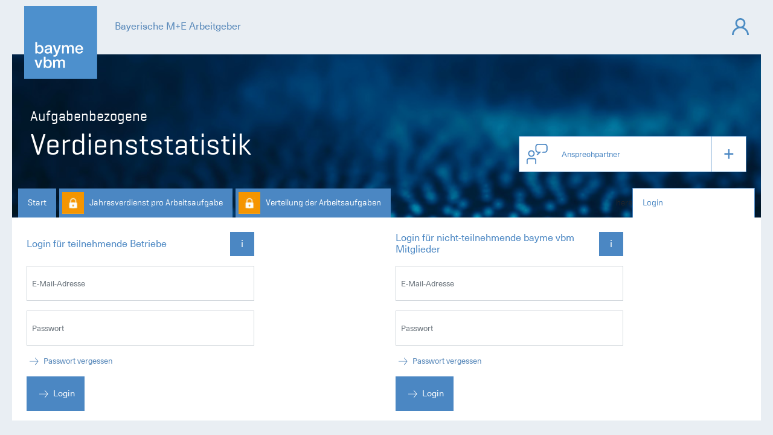

--- FILE ---
content_type: text/html; charset=UTF-8
request_url: https://abvst.baymevbm.de/login?success_url=/start
body_size: 8991
content:
<!DOCTYPE html>
<html lang="en">
<head>

    <meta charset="UTF-8">
    <title>bayme vbm Verdienststatistik</title>
    
    	<meta name="viewport" content="width=device-width, initial-scale=1.0">
    <meta http-equiv="X-UA-Compatible" content="IE=edge" >
    
    <link rel="shortcut icon" href="/img/favicons/favicon.ico" type="image/x-icon" />
    <link rel="apple-touch-icon" sizes="57x57" href="/img/favicons/apple-touch-icon-57x57.png">
    <link rel="apple-touch-icon" sizes="60x60" href="/img/favicons/apple-touch-icon-60x60.png">
    <link rel="apple-touch-icon" sizes="72x72" href="/img/favicons/apple-touch-icon-72x72.png">
    <link rel="apple-touch-icon" sizes="76x76" href="/img/favicons/apple-touch-icon-76x76.png">
    <link rel="apple-touch-icon" sizes="114x114" href="/img/favicons/apple-touch-icon-114x114.png">
    <link rel="apple-touch-icon" sizes="120x120" href="/img/favicons/apple-touch-icon-120x120.png">
    <link rel="apple-touch-icon" sizes="144x144" href="/img/favicons/apple-touch-icon-144x144.png">
    <link rel="apple-touch-icon" sizes="152x152" href="/img/favicons/apple-touch-icon-152x152.png">
    <link rel="apple-touch-icon" sizes="180x180" href="/img/favicons/apple-touch-icon-180x180.png">
    <link rel="icon" type="image/png" href="/img/favicons/favicon-16x16.png" sizes="16x16">
    <link rel="icon" type="image/png" href="/img/favicons/favicon-32x32.png" sizes="32x32">
    <link rel="icon" type="image/png" href="/img/favicons/favicon-96x96.png" sizes="96x96">
    <link rel="icon" type="image/png" href="/img/favicons/android-chrome-192x192.png" sizes="192x192">
    <meta name="msapplication-square70x70logo" content="/img/favicons/smalltile.png" />
    <meta name="msapplication-square150x150logo" content="/img/favicons/mediumtile.png" />
    <meta name="msapplication-wide310x150logo" content="/img/favicons/widetile.png" />
    <meta name="msapplication-square310x310logo" content="/img/favicons/largetile.png" />
   
    <script type="text/javascript" src="/highcharts-7.2.0/highcharts.js"></script>
    <script type="text/javascript" src="/highcharts-7.2.0/modules/data.js"></script>
    <script type="text/javascript" src="/highcharts-7.2.0/modules/exporting.js"></script>
    <script type="text/javascript" src="/highcharts-7.2.0/modules/offline-exporting.js"></script>
    <script type="text/javascript" src="/highcharts-7.2.0/modules/annotations.js"></script>
    
    <script type="text/javascript" src="/highcharts-7.2.0/modules/extra/grouped-categories.js"></script>
    
	<script type="text/javascript">
	Highcharts.setOptions({
        //      $blue-4d    lightyellow  blue
        colors: ['#A5CCEA', '#FFCD32',    '#5285c3', '#DDDF00', '#24CBE5', '#64E572', '#FF9655', '#FFF263', '#6AF9C4'],
        exporting: {
        		allowHTML: true,
        		buttons: {
        			contextButton: {
        				menuItems: [{
            				textKey: 'downloadPNG',
            				text: 'PNG exportieren',
            				onclick: function () {
            					this.exportChart({
            						type: 'image/png'
            					});
            				}
        				}]
        			}
            	},
            	url: 'https://abvst.baymevbm.de/render/export'
        },
        chart: {
            	style: {
            		fontFamily: 'Neue Haas Unica W01 Regular, Arial, sans-serif'
            }
        },
        credits: {
            enabled: false
        }
    });
	</script>
    
        <link rel="stylesheet" href="/build/app.57b97817.css">
        
       
       
        
            <script src="/build/runtime.d30d2efe.js"></script><script src="/build/app.014ffd03.js"></script>
                
            
        <script>
    //<!--
    	
		(function(){

			$(document).ready(function(){
			
				$('#header_login_link').on('click', function(e){
				
					var $this = $(this);
				
					var $target = $($this.data('target'));

				});
			
			});
		
		})();
	
	    //-->
</script>
<script>
    //<!--
    
$(document).ready(function(){


});

    //-->
</script>
<script>
    //<!--
    
$(document).ready(function(){


});

    //-->
</script>
<script>
    //<!--
    
$(document).ready(function(){


});

    //-->
</script>
<script>
    //<!--
    
$(document).ready(function(){


});

    //-->
</script>
    
        
</head>

<body>


<div id="site">
    
    <div id="outer_header_container">
    <div class="container">
        
        
        
        <div id="logo_title_container">
        
            <div class="pull-left">
            
            		<div id="logo_inner_container">
            		
            			<a class="" id="logo" href="" title="bayme vbm">
 						<svg height="121" viewBox="0 0 121 121" width="121" xmlns="http://www.w3.org/2000/svg"><g fill="none" fill-rule="evenodd" transform=""><path d="m0 120.873169h120.873898v-120.873169h-120.873898z" fill="#4d90cd"></path><g fill="#fff"><g transform="translate(18.222892 59.644253)"><path d="m27.857553 15.2486241v-5.0506566c0-3.53524099-2.0045181-5.28974099-5.7176144-5.28974099-3.7969217 0-5.8969278 1.66338554-6.0682229 4.48720482h2.9739759c.1399518-1.42065663 1.2406144-2.13863856 2.9878253-2.13863856 1.607259 0 2.8660964.65456627 2.8660964 2.64887952v.53137951c-.9986145.0532109-3.0271868.2310663-4.1635663.4176687-4.0476687.6115602-5.159994 2.082512-5.159994 4.2335422 0 2.479771 1.8033374 4.0374638 4.606747 4.0374638 1.9083012 0 3.9820663-.6203072 5.0076506-2.0548132h.0553976c0 .6378012.0546687 1.1546024.1938916 1.7391927h2.7778975c-.2223192-.8506446-.3600843-1.9673433-.3600843-3.5614819zm-2.955753-2.1809157c0 1.4366928-.3469639 2.1539458-1.0948313 2.8981687-.6378012.6115602-1.5795603.8120121-2.549747.8120121-1.2938253 0-2.7071928-.5255482-2.7071928-1.7216988 0-1.4833434.9614398-1.988482 2.9849097-2.3062892.941759-.1603614 2.4236445-.2922952 3.3668614-.3462349z"></path><path d="m .37298615.18478012h2.97324699v6.88679518h.05321085c.83460843-1.30475903 2.47831325-2.11385542 4.01778313-2.11385542 4.25249399 0 6.31313859 3.20941566 6.31313859 7.17471682 0 3.6525964-1.8514458 7.044241-5.81820486 7.044241-1.82593373 0-3.78307229-.4431807-4.66943373-2.2173614h-.05175301v1.8514457h-2.81798796zm6.65281326 7.12077711c-2.50528313 0-3.78307229 1.87841566-3.78307229 4.77439757 0 2.713753 1.38275301 4.7488856 3.78307229 4.7488856 2.71302409 0 3.7305904-2.4010482 3.7305904-4.7488856 0-2.42583131-1.27851811-4.77439757-3.7305904-4.77439757z"></path><path d="m44.413706 5.32283373h2.817988v1.87914458h.077994c.9133313-1.331 1.9833795-2.24360241 4.1489879-2.24360241 1.6429759 0 3.1824458.70340362 3.7823434 2.24360241 1.0168373-1.38275301 2.2436024-2.24360241 4.226253-2.24360241 2.8435 0 4.5134458 1.27778916 4.5134458 4.53968675v9.31262655h-2.9739759v-7.8781205c0-2.16560846-.1304759-3.62708436-2.4528012-3.62708436-2.0081627 0-2.869741 1.30475903-2.869741 3.60084336v7.9043615h-2.973247v-8.6609759c0-1.87914463-.5751144-2.84422896-2.3748072-2.84422896-1.5394699 0-2.947735 1.27924699-2.947735 3.49660846v8.0085964h-2.9747048z"></path><path d="m69.4320596 12.8372982c0 2.1123976 1.1473133 3.9915422 3.6256265 3.9915422 1.7486687 0 2.766235-.7573434 3.2874097-2.2436024h2.8179879c-.6261385 2.9477349-3.1824457 4.5914397-6.1053976 4.5914397-4.2524939 0-6.6003313-2.9222229-6.6003313-7.0967229 0-3.83409637 2.5045542-7.121506 6.5230663-7.121506 4.252494 0 6.8612831 3.83409638 6.3648916 7.8788494zm6.9400061-1.9578675c-.1304759-1.87768672-1.3579699-3.57387347-3.3916446-3.57387347-2.0613735 0-3.4696386 1.56571084-3.5483615 3.57387347z"></path></g><path d="m17.1875398 88.7903102h3.2341988l3.4178855 10.3571627h.0524819l3.2866807-10.3571627h3.0782109l-4.8261506 13.4878558h-3.3384337z"></path><g transform="translate(32.072289 64.746663)"><path d="m .35913675 18.9034801h2.9739759v6.8875241h.05248193c.83460843-1.3040301 2.47831325-2.1131265 4.01705422-2.1131265 4.252494 0 6.3138675 3.2086868 6.3138675 7.1747169 0 3.6525964-1.8521747 7.043512-5.81747594 7.043512-1.82593373 0-3.7838012-.4431807-4.67016265-2.2173614h-.05175301v1.8529036h-2.81798795zm6.65208433 7.1229639c-2.50455421 0-3.78234337 1.8776867-3.78234337 4.7743976 0 2.7122951 1.38275301 4.7474277 3.78234337 4.7474277 2.71375302 0 3.73131932-2.3995904 3.73131932-4.7474277 0-2.4265603-1.27851811-4.7743976-3.73131932-4.7743976z"></path><path d="m15.9240373 24.0436476h2.817988v1.8776867h.077994c.9133313-1.330271 1.9833795-2.2436024 4.148259-2.2436024 1.6437048 0 3.1831747.7055904 3.7830723 2.2436024 1.0182952-1.3820241 2.2436024-2.2436024 4.2269819-2.2436024 2.8427711 0 4.5134458 1.279247 4.5134458 4.5396868v9.3140843h-2.9747048v-7.8795783c0-2.1648795-.1304759-3.6256265-2.4520723-3.6256265-2.0096205 0-2.8704699 1.304759-2.8704699 3.6001145v7.9050903h-2.973247v-8.6617048c0-1.8784157-.5736566-2.8435-2.3748072-2.8435-1.538741 0-2.9477349 1.2777891-2.9477349 3.4958795v8.0093253h-2.9747049z"></path><path d="m23.4708657 14.5235717c-1.2952832 3.4820301-2.4309338 4.5345843-5.6155663 4.5345843-.5940663 0-1.1334639-.0816385-1.5380121-.189518v-2.5089278c.3506085.1078796.8098254.1887892 1.2952832.1887892 1.6735903 0 2.4017771-.6210361 3.0490542-2.5103855l-5.2583976-13.81805426h3.2611687l3.5221205 10.06924096h.051753l3.4178855-10.06924096h3.1037229z"></path></g></g></g></svg>
					</a>
					
					<a href="" target="_self" title="bayme vbm" class="color h5" id="logo_link">
						Bayerische <br class="d-block d-sm-none" />M+E Arbeitgeber
					</a>
					
					        					<div id="header_login_collapse" data-toggle="collapse" data-target="#header_login_collapse_target">
        					
        						        							<svg height="28" viewBox="0 0 20 20" width="28" xmlns="http://www.w3.org/2000/svg"><g fill="rgb(76,140,195)" transform=""><path d="m10 10 0 0c2.209139 0 4-1.790861 4-4s-1.790861-4-4-4-4 1.790861-4 4 1.790861 4 4 4zm0 2 0 0c-3.3137085 0-6-2.6862915-6-6s2.6862915-6 6-6 6 2.6862915 6 6-2.6862915 6-6 6z"/><path d="m18 20c0-4.418278-3.581722-8-8-8s-8 3.581722-8 8m-2 0c0-5.5228475 4.4771525-10 10-10s10 4.4771525 10 10"/></g></svg>
        						        					
        					</div>
										
				</div>
            </div>
            
                            <div id="header_login_collapse_target" class="collapse">
        
	<div id="header_login_collapse_target_inner">
	
		<div class="login-container">
		
						
						
				<form name="login" method="post" action="/login-agv">
			
        				<div class="row">
        				
        					<div class="col-12 col-md-9">
        					
        						<div class="row">
        						
        							<div class="col-12 col-md-6 pr-md-6">
        							
        								<input type="text" id="login_username" name="login[username]" required="required" placeholder="E-Mail-Adresse" class="form-control" />

        							
        							</div>
        							
        							<div class="col-12 col-md-6 pr-md-6">
        							
        								<input type="password" id="login_password" name="login[password]" required="required" placeholder="Passwort" class="form-control" />

        							
        							</div>
        						
        						</div>
        					
        					</div>
        					
        					<div class="col-12 col-md-3">
        					
        						<button type="submit" class="btn btn-primary btn-lg w-100">
                            		<div class="inner">
                            		    <div class="arrow-pointer">
<svg preserveAspectRatio="none" width="25px" height="30px" viewBox="0 0 40 40" xmlns="http://www.w3.org/2000/svg">
<path fill="#fff" fill-rule="evenodd" d="m30.9425 19.6828125-7.5-7.5c-.245-.24375-.64-.24375-.885 0-.24375.245-.24375.64 0 .885l6.43375 6.4325h-20.36625c-.345 0-.625.28-.625.625s.28.625.625.625h20.36625l-6.43375 6.4325c-.24375.245-.24375.64 0 .885.1225.12125.2825.1825.4425.1825s.32-.06125.4425-.1825l7.5-7.5c.24375-.245.24375-.64 0-.885z" />
</svg>
</div>
                            		    Login
                            	    </div>
                            </button>
        					
        					</div>
        				
        				</div>
        			
        				<input type="hidden" name="_csrf_token" value="7076e2d33efc20372dde.c_UkcXP7OGlU4gnjUwGqQTkxu4AvM699ze0JyEDFODY.MLZPLgeYYjZlsHvVBkDAFFUIzesdXMArmKtz-SardA8KmmEBNo95GWaFbg" />
        				<input type="hidden" id="login__token" name="login[_token]" value="c4a70868a5dd1.zIo5HVfxDEv_OP56D3yVgBfjpTgjFHAoQ-wOix2iF1E.osFQKhmrU36gYKdNQkWg4XaC6nREYRV5LZ87ulnEcSWhu0EkGZw8Esx0rw" />
        			
        			</form>
			
						
			
		
		</div>
		
	</div>

		

</div>
                        
            <div class="clearfix"></div>
        </div>

    <div id="header_container">
         
         	<div id="header_title_container" class="">
				<h1><span class="h4">Aufgabenbezogene</span><br /><span class="h1">Verdienststatistik</span></h1>
         	</div>
         	
         	<div id="contact_person_container">
             	<script type="text/javascript">
    
$(document).ready(function(){
   
    $('#contact_person584737').on('shown.bs.collapse', function(e){
        
        
        var container = $(e.currentTarget).closest('.contact-person-container');
        
        $(container).addClass('contact-person-bg');
        $(container).addClass('open');
               
    });
   
    $('#contact_person584737').on('hide.bs.collapse', function(e){
        
        
        var container = $(e.currentTarget).closest('.contact-person-container');
        
        $(container).removeClass('contact-person-bg');
        $(container).removeClass('open');
               
    });
        
});
    
</script>


    
    
    
    
    
<div class="contact-person-container">

	<div class="white-bg">

		        
        
    			<div class="toggle-ext contact-button collapsed" role="button" data-toggle="collapse" data-target="#contact_person584737">
            		<div class="icon-new contact-icon" ></div>
            		<div class="icon-new plus-icon right-icon expand-button border-color toggle pointer" ></div>
            		<div class="pad text-icon color">Ansprechpartner</div>                    
          	</div>
            
            <div class="collapse contact-person" id="contact_person584737">
                
                <div class="row mb-2">
                
                    	<div class="col-3 no-pad">
                                                        <img class="w-100" src="https://www.baymevbm.de/Users/mg-vbm.de.jpg" alt="Maria Gargerle" title="Maria Gargerle" />
                                            </div>
                    
                    <div class="col-7">
                    		                    			<p>Maria Gargerle</p>
                    		                    		                    			<p></p>
                    		                               
                    </div>
                    
                    <div class="clearfix"></div>
                    
                </div>
                
                <div class="btn-container">
                        
        				<a href="https://www.baymevbm.de/baymevbm/Kontakt/index.jsp?contactID=584737" target="_blank" class="white">
                    		<div class="icon-new  email-icon"></div>
                        	<div class="pad text-icon white white-force">E-Mail</div>                                            
                    </a>
                    
                </div>
               
                           		<div class="btn-container">
            			<a href="tel:+498955178284" class="">
            				<div class="icon-new  phone-icon"></div>
            				<div class="pad text-icon white white-force">+49 (0) 89-55 178-284</div>                                            
            			</a>
            		</div>
        			
        		                  
                       			    
    			    		<div class="btn-container">
    			    		
    			    			<a href="tel:+491728695241" class="">
                				<div class="icon-new  mobile-icon"></div>
                				<div class="pad text-icon white white-force">+49 (0) 172-869 52 41</div>                                            
                			</a>
    			    		
    			    		</div>
    			    
            			
            	                  
                       			    
    			    		<div class="btn-container">
    			    		
    			    			<a href="tel:+49895517891284" class="">
                				<div class="icon-new  fax-icon"></div>
                				<div class="pad text-icon white white-force">+49 (0) 89-55 178 91-284</div>                                            
                			</a>
    			    		
    			    		</div>
    			    
            			
            	                    
                    
                 
                
            </div>
                
            
        	
	</div>

    
</div>
                	
            </div>
			
            
    






<nav id="navbar_nav" class="navbar navbar-expand-md navbar-expand-lg navbar-light">
	
    
        
    		<div class="collapse navbar-collapse" id="navbar">
	
	                <ul class="navbar-nav ml-0 mr-auto mt-2 mt-lg-0">
            
                <li class="first"  >        <a href="/start">Start</a>                
    		
    </li>

    
                <li data-locked data-icon=salary>        <a href="/jahresverdienst-pro-arbeitsaufgabe">Jahresverdienst pro Arbeitsaufgabe</a>                
    		
    </li>

    
                <li class="last" data-locked data-icon=task>        <a href="/verteilung-der-arbeitsaufgaben">Verteilung der Arbeitsaufgaben</a>                
    		
    </li>


        
    </ul>
    here
    		<div id="menu_participant_login">
			
<div id="menu_participant_login_inner_container" class="d-flex" style="height: 100%">

	<a id="header_login_link" data-toggle="modal" data-target="#header_login_modal" href="/login?success_url=/login" id="" class="blue d-block">Login</a>

	
	
	
</div>		</div>
    
	
		</div>
    
    	
	
	<button class="navbar-toggler" type="button" data-toggle="collapse"
		data-target="#navbar"
		aria-controls="navbar" aria-expanded="false"
		aria-label="Toggle navigation">
		<span class="navbar-toggler-icon"></span>
	</button>
	
</nav>
         
         </div>
      
      </div>
                
</div>    
	<div id="content" class="container">
	
		
	<div id="login_container">
	
		<section>
		
			<div class="row">
			
				<div class="col-12 col-md-5 col-lg-4">
				
						
                    			
<form action="/login" method="post" id="login_form">

		<div class="mb-3">
    		<h5 class="blue mb-0 d-flex justify-content-between">
    		<div class="vertical-middle-align">Login für teilnehmende Betriebe</div>
    		    			<div class="vertical-middle-align pl-3">
    				<button type="button"  class="btn-primary btn-info notice popover-notice" data-toggle="popover" data-modal-title="Login für teilnehmende Betriebe" data-content="<div class='popover-container'><div class='popover-text'><div> <p>Bitte loggen Sie sich hier mit der E-Mail-Adresse und dem Passwort ein, die Sie auch zum Hochladen Ihrer Daten verwendet haben. Sie erhalten dann Zugriff auf die Auswertung Ihrer individuellen Firmendaten.</p> <p>Wenn Sie in diesem Jahr nicht an der Erhebung teilgenommen und nicht über einen Teilnehmer-Zugang verfügen, verwenden Sie bitte die Login-Maske rechts.</p> </div></div></div>" data-template="<div class='popover ' role='tooltip'><div class='arrow'></div><h3 class='popover-header h5'></h3><div class='popover-body '></div></div>">i</button>
    			</div>
    		    		</h5>
    </div>
		
	
	<div class="form-group">
	
		
    	    <input type="text" id="login_username" name="login[username]" required="required" placeholder="E-Mail-Adresse" class="form-control" />
</div>


	
	
	<div class="form-group">
	
		
    	    <input type="password" id="login_password" name="login[password]" required="required" placeholder="Passwort" class="form-control" />
</div>


		
    
	<input type="hidden" name="_csrf_token" value="93b709edbd6a6c14ad9758.lfAe2XPuEModwXK6qJHaD1Um-sd6OEmNsoiGMlE0BR0.1rN1hgeNSpUskwCM_dCwWjkfjKxIVybb5878AzdaSSTsn1upNppRui-mFQ" />

	
	<div class="mb-3">
                    
        	<a href="/passwort-vergessen" class="arrow-link" target="_self">
		    <div class="inner">
                <div class="arrow-pointer">
<svg preserveAspectRatio="none" width="25px" height="30px" viewBox="0 0 40 40" xmlns="http://www.w3.org/2000/svg">
<path fill="#5687B9" fill-rule="evenodd" d="m30.9425 19.6828125-7.5-7.5c-.245-.24375-.64-.24375-.885 0-.24375.245-.24375.64 0 .885l6.43375 6.4325h-20.36625c-.345 0-.625.28-.625.625s.28.625.625.625h20.36625l-6.43375 6.4325c-.24375.245-.24375.64 0 .885.1225.12125.2825.1825.4425.1825s.32-.06125.4425-.1825l7.5-7.5c.24375-.245.24375-.64 0-.885z" />
</svg>
</div>
		        Passwort vergessen
		    </div>
		</a>
    
    </div>

	<button type="submit" class="btn btn-primary btn-lg w-100">
		<div class="inner">
		    <div class="arrow-pointer">
<svg preserveAspectRatio="none" width="25px" height="30px" viewBox="0 0 40 40" xmlns="http://www.w3.org/2000/svg">
<path fill="#fff" fill-rule="evenodd" d="m30.9425 19.6828125-7.5-7.5c-.245-.24375-.64-.24375-.885 0-.24375.245-.24375.64 0 .885l6.43375 6.4325h-20.36625c-.345 0-.625.28-.625.625s.28.625.625.625h20.36625l-6.43375 6.4325c-.24375.245-.24375.64 0 .885.1225.12125.2825.1825.4425.1825s.32-.06125.4425-.1825l7.5-7.5c.24375-.245.24375-.64 0-.885z" />
</svg>
</div>
		    Login
	    </div>
    </button>
</form>






                    	
                    	                    	
				</div>
				
				<div class="col-12 col-md-5 col-lg-4 offset-md-1 offset-lg-2">
				
						
                    			
<form action="/login-agv" method="post" id="login_form">

		<div class="mb-3">
    		<h5 class="blue mb-0 d-flex justify-content-between">
    		<div class="vertical-middle-align">Login für nicht-teilnehmende bayme vbm Mitglieder</div>
    		    			<div class="vertical-middle-align pl-3">
    				<button type="button"  class="btn-primary btn-info notice popover-notice" data-toggle="popover" data-modal-title="Login für nicht-teilnehmende bayme vbm Mitglieder" data-content="<div class='popover-container'><div class='popover-text'><div> <p>Wenn Sie in diesem Jahr nicht an der Erhebung teilgenommen haben, können Sie die Auswertung der diesjährigen Verdienststatistik trotzdem einsehen.</p> <p>Bitte loggen Sie sich mit den Daten ein, die Sie auch für den Zugang zum Mitgliederbereich auf der Seite <a href='https://www.baymevbm.de' target='_blank'>www.baymevbm.de</a> verwenden.</p> <p>Wenn Sie noch keinen Mitglieder-Zugang haben, können Sie hier einen beantragen: <a href='https://www.baymevbm.de/baymevbm/Deutsch/Mitglied-werden/Mitglied-werden.jsp' target='_blank'>Mitglieder-Zugang für baymevbm.de beantragen</a>.</p> </div></div></div>" data-template="<div class='popover ' role='tooltip'><div class='arrow'></div><h3 class='popover-header h5'></h3><div class='popover-body '></div></div>">i</button>
    			</div>
    		    		</h5>
    </div>
		
	
	<div class="form-group">
	
		
    	    <input type="text" id="login_username" name="login[username]" required="required" placeholder="E-Mail-Adresse" class="form-control" />
</div>


	
	
	<div class="form-group">
	
		
    	    <input type="password" id="login_password" name="login[password]" required="required" placeholder="Passwort" class="form-control" />
</div>


		
    
	<input type="hidden" name="_csrf_token" value="612f1aa0826.Clh6RGqxrO_LSGQ-sHRrEhLO6608VEdkXIap4fy5_3c.SRsRGx7S9rD6GhYI5TUBR373ncYOOygyCcDT0JrXs05zNz80L8Xtn_kvAw" />

	
	<div class="mb-3">
                    
        	<a href="https://www.baymevbm.de/baymevbm/Passwort-vergessen.jsp" class="arrow-link" target="_blank">
		    <div class="inner">
                <div class="arrow-pointer">
<svg preserveAspectRatio="none" width="25px" height="30px" viewBox="0 0 40 40" xmlns="http://www.w3.org/2000/svg">
<path fill="#5687B9" fill-rule="evenodd" d="m30.9425 19.6828125-7.5-7.5c-.245-.24375-.64-.24375-.885 0-.24375.245-.24375.64 0 .885l6.43375 6.4325h-20.36625c-.345 0-.625.28-.625.625s.28.625.625.625h20.36625l-6.43375 6.4325c-.24375.245-.24375.64 0 .885.1225.12125.2825.1825.4425.1825s.32-.06125.4425-.1825l7.5-7.5c.24375-.245.24375-.64 0-.885z" />
</svg>
</div>
		        Passwort vergessen
		    </div>
		</a>
    
    </div>

	<button type="submit" class="btn btn-primary btn-lg w-100">
		<div class="inner">
		    <div class="arrow-pointer">
<svg preserveAspectRatio="none" width="25px" height="30px" viewBox="0 0 40 40" xmlns="http://www.w3.org/2000/svg">
<path fill="#fff" fill-rule="evenodd" d="m30.9425 19.6828125-7.5-7.5c-.245-.24375-.64-.24375-.885 0-.24375.245-.24375.64 0 .885l6.43375 6.4325h-20.36625c-.345 0-.625.28-.625.625s.28.625.625.625h20.36625l-6.43375 6.4325c-.24375.245-.24375.64 0 .885.1225.12125.2825.1825.4425.1825s.32-.06125.4425-.1825l7.5-7.5c.24375-.245.24375-.64 0-.885z" />
</svg>
</div>
		    Login
	    </div>
    </button>
</form>






                    	
                    					
				</div>
			
			</div>
		
		</section>
	
		
	
	</div>

	

	
	</div>
	

	<div id="modal_container">
    <!-- Modal -->
	<div class="modal fade" id="modal" tabindex="-1" role="dialog">
		<div class="modal-dialog modal-md modal-lg modal-xl" role="document">
			<div class="modal-content">
				<div class="modal-header">
					<div class="d-flex justify-content-between w-100">
						<h5 class="modal-title blue pr-6 vertical-middle-align" id="modal_label"></h5>
						<div class="vertical-middle-align">
							<button type="button" class="btn btn-close" data-dismiss="modal" aria-label="Close">X</button>
						</div>
						
					</div>
					
					
				</div>
				
				<div class="modal-body" id="modal_body">
					
				</div>
				<div class="modal-footer">
          		</div>
			</div>
		</div>
	</div>
</div>



<div id="footer_list_container" class="">

	<div id="footer_list_inner_container" class="pad-left-xs pad-right-xs pad-left-sm-40 pad-right-sm-40 pad-left-md-40 pad-right-md-40 ">
	
    	       
       	
       
       	       
       	       		
       		       
            <ul class="footer-navigation ">
    <li class=" main">
        <a id="pimcore-navigation-renderer-menu-24" class=" main" href="https://www.baymevbm.de">bayme vbm</a>
    </li>
    <li class=" main">
        <a id="pimcore-navigation-renderer-menu-16" class=" main" href="/info/datenschutz">Datenschutz</a>
    </li>
    <li class=" main">
        <a id="pimcore-navigation-renderer-menu-23" class=" main" href="/info/impressum">Impressum</a>
    </li>
    <li class=" main">
        <a id="pimcore-navigation-renderer-menu-25" class=" main" href="https://www.baymevbm.de/baymevbm/Kontakt/index.jsp?ms=abvst.baymevbm.de">Kontakt</a>
    </li>
</ul>
       		
       	       
        
	
	   <span class="copyright">&copy; Copyright 2026</span>
	
	</div>

    <div class="clear"></div>
    
        		                                                     <script type="text/javascript"> var setChecked = function( cb , checked ){ if( checked ) { cb.setAttribute('checked','checked'); } else { cb.removeAttribute('checked'); } cb.checked = checked; }; </script>                     <link rel="stylesheet" type="text/css" href="https://www.baymevbm.de/Layout/js/cookieconsent/cookieconsent_css_orig.css" /> <script src="https://www.baymevbm.de/Layout/js/cookieconsent/cookieconsent_js_orig.js"></script>   <script> /* true */ if( ! /bot|google|Eye|baidu|bing|msn|duckduckbot|teoma|slurp|yandex/i.test(navigator.userAgent) ){ window.addEventListener("load", function(){ window.cookieconsent.initialise({ "cookie": { "secure" : true, "expiryDays" : 90 }, "palette": { "popup": { "text": "#000", "background": "#d8e5ef" }, "button": { "text": "#fff", "background": "#4f95c9" } }, "elements": { "link": '<a aria-label="Datenschutzerklärung" tabindex="0" class="cc-link" href="{{href}}" target="_self">{{link}}</a>' }, "content": { "message": "Diese Seite setzt lediglich Session-Cookies (Cookies, die am Ende der Browsersitzung gelöscht werden) und eTracker-Cookies zur statistischen Auswertung der Besuche auf diese Webseite mittels eTracker ein. Weitere Informationen erhalten Sie in unserer", "dismiss": "bestätigen", "link": "Datenschutzerklärung", "href": "/datenschutz" }, onPopupOpen: function() { if( typeof $$ === "function" ) $$('.site .footer').setStyle('margin-bottom', '100px'); }, onPopupClose: function() { if( typeof $$ === "function" ) $$('.site .footer').setStyle('margin-bottom', '0'); } }) }); } </script>   
        
    
</div>



<div class="modal" tabindex="-1" id="header_login_modal">
	<div class="modal-dialog">
		<div class="modal-content">
			<div class="modal-header">
				<h5 class="modal-title">Login</h5>
				<button type="button" class="close" data-dismiss="modal"
					aria-label="Close">
					<span aria-hidden="true">&times;</span>
				</button>
			</div>
			<div class="modal-body">

				<div class="row">

					<div class="col-12 col-sm-5 col-lg-4">

						
						    	
<form action="/login" method="post" id="login_form">

		<div class="mb-3">
    		<h5 class="blue mb-0 d-flex justify-content-between">
    		<div class="vertical-middle-align">Login für teilnehmende Betriebe</div>
    		    			<div class="vertical-middle-align pl-3">
    				<button type="button"  class="btn-primary btn-info notice popover-notice" data-toggle="popover" data-modal-title="Login für teilnehmende Betriebe" data-content="<div class='popover-container'><div class='popover-text'><div> <p>Bitte loggen Sie sich hier mit der E-Mail-Adresse und dem Passwort ein, die Sie auch zum Hochladen Ihrer Daten verwendet haben. Sie erhalten dann Zugriff auf die Auswertung Ihrer individuellen Firmendaten.</p> <p>Wenn Sie in diesem Jahr nicht an der Erhebung teilgenommen und nicht über einen Teilnehmer-Zugang verfügen, verwenden Sie bitte die Login-Maske rechts.</p> </div></div></div>" data-template="<div class='popover ' role='tooltip'><div class='arrow'></div><h3 class='popover-header h5'></h3><div class='popover-body '></div></div>">i</button>
    			</div>
    		    		</h5>
    </div>
		
	
	<div class="form-group">
	
		
    	    <input type="text" id="login_username" name="login[username]" required="required" placeholder="E-Mail-Adresse" class="form-control" />
</div>


	
	
	<div class="form-group">
	
		
    	    <input type="password" id="login_password" name="login[password]" required="required" placeholder="Passwort" class="form-control" />
</div>


		
    
	<input type="hidden" name="_csrf_token" value="8429689180875c3be5a5.U9co3ULoi93gaLzOkkT2YABDNLEerbtl9YL18_xyOqs.EJRDgjaL0YLROs74xwWcNWx6QtoswtQzoMSPwpocdpIquG2tB5zKrdIP2w" />

	
	<div class="mb-3">
                    
        	<a href="/passwort-vergessen" class="arrow-link" target="_self">
		    <div class="inner">
                <div class="arrow-pointer">
<svg preserveAspectRatio="none" width="25px" height="30px" viewBox="0 0 40 40" xmlns="http://www.w3.org/2000/svg">
<path fill="#5687B9" fill-rule="evenodd" d="m30.9425 19.6828125-7.5-7.5c-.245-.24375-.64-.24375-.885 0-.24375.245-.24375.64 0 .885l6.43375 6.4325h-20.36625c-.345 0-.625.28-.625.625s.28.625.625.625h20.36625l-6.43375 6.4325c-.24375.245-.24375.64 0 .885.1225.12125.2825.1825.4425.1825s.32-.06125.4425-.1825l7.5-7.5c.24375-.245.24375-.64 0-.885z" />
</svg>
</div>
		        Passwort vergessen
		    </div>
		</a>
    
    </div>

	<button type="submit" class="btn btn-primary btn-lg w-100">
		<div class="inner">
		    <div class="arrow-pointer">
<svg preserveAspectRatio="none" width="25px" height="30px" viewBox="0 0 40 40" xmlns="http://www.w3.org/2000/svg">
<path fill="#fff" fill-rule="evenodd" d="m30.9425 19.6828125-7.5-7.5c-.245-.24375-.64-.24375-.885 0-.24375.245-.24375.64 0 .885l6.43375 6.4325h-20.36625c-.345 0-.625.28-.625.625s.28.625.625.625h20.36625l-6.43375 6.4325c-.24375.245-.24375.64 0 .885.1225.12125.2825.1825.4425.1825s.32-.06125.4425-.1825l7.5-7.5c.24375-.245.24375-.64 0-.885z" />
</svg>
</div>
		    Login
	    </div>
    </button>
</form>







						
					</div>

					<div class="col-12 col-sm-5 col-lg-4 offset-sm-1 offset-lg-2">

						
						    	
<form action="/login-agv" method="post" id="login_form">

		<div class="mb-3">
    		<h5 class="blue mb-0 d-flex justify-content-between">
    		<div class="vertical-middle-align">Login für nicht-teilnehmende bayme vbm Mitglieder</div>
    		    			<div class="vertical-middle-align pl-3">
    				<button type="button"  class="btn-primary btn-info notice popover-notice" data-toggle="popover" data-modal-title="Login für nicht-teilnehmende bayme vbm Mitglieder" data-content="<div class='popover-container'><div class='popover-text'><div> <p>Wenn Sie in diesem Jahr nicht an der Erhebung teilgenommen haben, können Sie die Auswertung der diesjährigen Verdienststatistik trotzdem einsehen.</p> <p>Bitte loggen Sie sich mit den Daten ein, die Sie auch für den Zugang zum Mitgliederbereich auf der Seite <a href='https://www.baymevbm.de' target='_blank'>www.baymevbm.de</a> verwenden.</p> <p>Wenn Sie noch keinen Mitglieder-Zugang haben, können Sie hier einen beantragen: <a href='https://www.baymevbm.de/baymevbm/Deutsch/Mitglied-werden/Mitglied-werden.jsp' target='_blank'>Mitglieder-Zugang für baymevbm.de beantragen</a>.</p> </div></div></div>" data-template="<div class='popover ' role='tooltip'><div class='arrow'></div><h3 class='popover-header h5'></h3><div class='popover-body '></div></div>">i</button>
    			</div>
    		    		</h5>
    </div>
		
	
	<div class="form-group">
	
		
    	    <input type="text" id="login_username" name="login[username]" required="required" placeholder="E-Mail-Adresse" class="form-control" />
</div>


	
	
	<div class="form-group">
	
		
    	    <input type="password" id="login_password" name="login[password]" required="required" placeholder="Passwort" class="form-control" />
</div>


		
    
	<input type="hidden" name="_csrf_token" value="042fcfd064ec505b7f77db763708d._PATLJMdedsXdoPHWtbIachM0KJoh5HJX4N4ltJErK8.v7N4c-d-I4QmJPHxD5eiPKR1psla6P6fCsUCp7Qq4JaFn1Zc1mk4qyUR5A" />

	
	<div class="mb-3">
                    
        	<a href="https://www.baymevbm.de/baymevbm/Passwort-vergessen.jsp" class="arrow-link" target="_blank">
		    <div class="inner">
                <div class="arrow-pointer">
<svg preserveAspectRatio="none" width="25px" height="30px" viewBox="0 0 40 40" xmlns="http://www.w3.org/2000/svg">
<path fill="#5687B9" fill-rule="evenodd" d="m30.9425 19.6828125-7.5-7.5c-.245-.24375-.64-.24375-.885 0-.24375.245-.24375.64 0 .885l6.43375 6.4325h-20.36625c-.345 0-.625.28-.625.625s.28.625.625.625h20.36625l-6.43375 6.4325c-.24375.245-.24375.64 0 .885.1225.12125.2825.1825.4425.1825s.32-.06125.4425-.1825l7.5-7.5c.24375-.245.24375-.64 0-.885z" />
</svg>
</div>
		        Passwort vergessen
		    </div>
		</a>
    
    </div>

	<button type="submit" class="btn btn-primary btn-lg w-100">
		<div class="inner">
		    <div class="arrow-pointer">
<svg preserveAspectRatio="none" width="25px" height="30px" viewBox="0 0 40 40" xmlns="http://www.w3.org/2000/svg">
<path fill="#fff" fill-rule="evenodd" d="m30.9425 19.6828125-7.5-7.5c-.245-.24375-.64-.24375-.885 0-.24375.245-.24375.64 0 .885l6.43375 6.4325h-20.36625c-.345 0-.625.28-.625.625s.28.625.625.625h20.36625l-6.43375 6.4325c-.24375.245-.24375.64 0 .885.1225.12125.2825.1825.4425.1825s.32-.06125.4425-.1825l7.5-7.5c.24375-.245.24375-.64 0-.885z" />
</svg>
</div>
		    Login
	    </div>
    </button>
</form>







						
					</div>

				</div>

			</div>
			<div class="modal-footer">
				
			</div>
		</div>
	</div>
</div>
</div>

    

    <style media="screen">
<!--


-->
</style>
<style media="screen">
<!--


-->
</style>
<style media="screen">
<!--


-->
</style>
<style media="screen">
<!--


-->
</style>

	
		    		    	    	    	<!-- Copyright (c) 2000-2026 etracker GmbH. All rights reserved. -->
<!-- This material may not be reproduced, displayed, modified or distributed -->
<!-- without the express prior written permission of the copyright holder. -->
<!-- etracker tracklet 5.0 -->
<script type="text/javascript">
var et_areas = "abvst.baymevbm.de%2Flogin";
</script>
<script id="_etLoader" type="text/javascript" charset="UTF-8" data-block-cookies="true" data-cookie-lifetime="3" data-respect-dnt="true" data-product-identifier="1" data-secure-code="DSEodV" src="//static.etracker.com/code/e.js"></script>
<!-- etracker tracklet 5.0 end -->


			<script>
				var eTrackerEnabled = true;
			</script>
	    

	    <script type="text/javascript">
    var et_areas_safe = null;
    try {
    		et_areas_safe = et_areas;
    } catch(e){
    }
    </script>




</body>
</html>


--- FILE ---
content_type: text/css
request_url: https://abvst.baymevbm.de/build/app.57b97817.css
body_size: 45926
content:
@charset "UTF-8";
/*! nouislider - 13.1.5 - 4/24/2019 */.noUi-target,.noUi-target *{-webkit-touch-callout:none;-webkit-tap-highlight-color:rgba(0,0,0,0);-moz-box-sizing:border-box;box-sizing:border-box;-ms-touch-action:none;touch-action:none;-webkit-user-select:none;-ms-user-select:none;-moz-user-select:none;user-select:none}.noUi-target{direction:ltr;position:relative}.noUi-base,.noUi-connects{height:100%;position:relative;width:100%;z-index:1}.noUi-connects{overflow:hidden;z-index:0}.noUi-connect,.noUi-origin{height:100%;left:0;position:absolute;top:0;-ms-transform-origin:0 0;-webkit-transform-origin:0 0;transform-origin:0 0;-webkit-transform-style:preserve-3d;transform-style:flat;width:100%;will-change:transform;z-index:1}html:not([dir=rtl]) .noUi-horizontal .noUi-origin{left:auto;right:0}.noUi-vertical .noUi-origin{width:0}.noUi-horizontal .noUi-origin{height:0}.noUi-handle{-webkit-backface-visibility:hidden;backface-visibility:hidden;position:absolute}.noUi-touch-area{height:100%;width:100%}.noUi-state-tap .noUi-connect,.noUi-state-tap .noUi-origin{-webkit-transition:transform .3s;transition:transform .3s}.noUi-state-drag *{cursor:inherit!important}.noUi-horizontal{height:18px}.noUi-horizontal .noUi-handle{height:28px;left:-17px;top:-6px;width:34px}.noUi-vertical{width:18px}.noUi-vertical .noUi-handle{height:34px;left:-6px;top:-17px;width:28px}html:not([dir=rtl]) .noUi-horizontal .noUi-handle{left:auto;right:-17px}.noUi-target{background:#fafafa;border:1px solid #d3d3d3;border-radius:4px;box-shadow:inset 0 1px 1px #f0f0f0,0 3px 6px -5px #bbb}.noUi-connects{border-radius:3px}.noUi-connect{background:#3fb8af}.noUi-draggable{cursor:ew-resize}.noUi-vertical .noUi-draggable{cursor:ns-resize}.noUi-handle{background:#fff;border:1px solid #d9d9d9;border-radius:3px;box-shadow:inset 0 0 1px #fff,inset 0 1px 7px #ebebeb,0 3px 6px -3px #bbb;cursor:default}.noUi-active{box-shadow:inset 0 0 1px #fff,inset 0 1px 7px #ddd,0 3px 6px -3px #bbb}.noUi-handle:after,.noUi-handle:before{background:#e8e7e6;content:"";display:block;height:14px;left:14px;position:absolute;top:6px;width:1px}.noUi-handle:after{left:17px}.noUi-vertical .noUi-handle:after,.noUi-vertical .noUi-handle:before{height:1px;left:6px;top:14px;width:14px}.noUi-vertical .noUi-handle:after{top:17px}[disabled] .noUi-connect{background:#b8b8b8}[disabled] .noUi-handle,[disabled].noUi-handle,[disabled].noUi-target{cursor:not-allowed}.noUi-pips,.noUi-pips *{-moz-box-sizing:border-box;box-sizing:border-box}.noUi-pips{color:#999;position:absolute}.noUi-value{position:absolute;text-align:center;white-space:nowrap}.noUi-value-sub{color:#ccc;font-size:10px}.noUi-marker{background:#ccc;position:absolute}.noUi-marker-large,.noUi-marker-sub{background:#aaa}.noUi-pips-horizontal{height:80px;left:0;padding:10px 0;top:100%;width:100%}.noUi-value-horizontal{-webkit-transform:translate(-50%,50%);transform:translate(-50%,50%)}.noUi-rtl .noUi-value-horizontal{-webkit-transform:translate(50%,50%);transform:translate(50%,50%)}.noUi-marker-horizontal.noUi-marker{height:5px;margin-left:-1px;width:2px}.noUi-marker-horizontal.noUi-marker-sub{height:10px}.noUi-marker-horizontal.noUi-marker-large{height:15px}.noUi-pips-vertical{height:100%;left:100%;padding:0 10px;top:0}.noUi-value-vertical{padding-left:25px;-webkit-transform:translateY(-50%);transform:translateY(-50%)}.noUi-rtl .noUi-value-vertical{-webkit-transform:translateY(50%);transform:translateY(50%)}.noUi-marker-vertical.noUi-marker{height:2px;margin-top:-1px;width:5px}.noUi-marker-vertical.noUi-marker-sub{width:10px}.noUi-marker-vertical.noUi-marker-large{width:15px}.noUi-tooltip{background:#fff;border:1px solid #d9d9d9;border-radius:3px;color:#000;display:block;padding:5px;position:absolute;text-align:center;white-space:nowrap}.noUi-horizontal .noUi-tooltip{bottom:120%;left:50%;-webkit-transform:translate(-50%);transform:translate(-50%)}.noUi-vertical .noUi-tooltip{right:120%;top:50%;-webkit-transform:translateY(-50%);transform:translateY(-50%)}
/*!
 * Bootstrap v4.6.1 (https://getbootstrap.com/)
 * Copyright 2011-2021 The Bootstrap Authors
 * Copyright 2011-2021 Twitter, Inc.
 * Licensed under MIT (https://github.com/twbs/bootstrap/blob/main/LICENSE)
 */:root{--blue:#007bff;--indigo:#6610f2;--purple:#6f42c1;--pink:#e83e8c;--red:#dc3545;--orange:#fd7e14;--yellow:#ffc107;--green:#28a745;--teal:#20c997;--cyan:#17a2b8;--white:#fff;--gray:#6c757d;--gray-dark:#343a40;--primary:#4b87c3;--secondary:#6c757d;--success:#28a745;--info:#4b87c3;--warning:#ffc107;--danger:#dc3545;--light:#f8f9fa;--dark:#343a40;--breakpoint-xs:0;--breakpoint-sm:768px;--breakpoint-md:1074px;--breakpoint-lg:1280px;--breakpoint-xl:1530px;--font-family-sans-serif:"Neue Haas Unica W01 Regular",sans-serif;--font-family-monospace:SFMono-Regular,Menlo,Monaco,Consolas,"Liberation Mono","Courier New",monospace}*,:after,:before{box-sizing:border-box}html{-webkit-text-size-adjust:100%;-webkit-tap-highlight-color:rgba(0,0,0,0);font-family:sans-serif;line-height:1.15}article,aside,figcaption,figure,footer,header,hgroup,main,nav,section{display:block}body{background-color:#fff;color:#212529;font-family:Neue Haas Unica W01 Regular,sans-serif;font-size:.8125rem;font-weight:400;line-height:1.5;margin:0;text-align:left}[tabindex="-1"]:focus:not(:focus-visible){outline:0!important}hr{box-sizing:content-box;height:0;overflow:visible}h1,h2,h3,h4,h5,h6{margin-bottom:.5rem;margin-top:0}p{margin-bottom:1rem;margin-top:0}abbr[data-original-title],abbr[title]{border-bottom:0;cursor:help;text-decoration:underline;text-decoration:underline dotted;text-decoration-skip-ink:none}address{font-style:normal;line-height:inherit}address,dl,ol,ul{margin-bottom:1rem}dl,ol,ul{margin-top:0}ol ol,ol ul,ul ol,ul ul{margin-bottom:0}dt{font-weight:400}dd{margin-bottom:.5rem;margin-left:0}blockquote{margin:0 0 1rem}b,strong{font-weight:400}small{font-size:80%}sub,sup{font-size:75%;line-height:0;position:relative;vertical-align:baseline}sub{bottom:-.25em}sup{top:-.5em}a{background-color:transparent}a,a:hover{color:#5687b9;text-decoration:none}a:not([href]):not([class]),a:not([href]):not([class]):hover{color:inherit;text-decoration:none}code,kbd,pre,samp{font-family:SFMono-Regular,Menlo,Monaco,Consolas,Liberation Mono,Courier New,monospace;font-size:1em}pre{-ms-overflow-style:scrollbar;margin-bottom:1rem;margin-top:0;overflow:auto}figure{margin:0 0 1rem}img{border-style:none}img,svg{vertical-align:middle}svg{overflow:hidden}table{border-collapse:collapse}caption{caption-side:bottom;color:#6c757d;padding-bottom:.75rem;padding-top:.75rem;text-align:left}th{text-align:inherit;text-align:-webkit-match-parent}label{display:inline-block;margin-bottom:.5rem}button{border-radius:0}button:focus:not(:focus-visible){outline:0}button,input,optgroup,select,textarea{font-family:inherit;font-size:inherit;line-height:inherit;margin:0}button,input{overflow:visible}button,select{text-transform:none}[role=button]{cursor:pointer}select{word-wrap:normal}[type=button],[type=reset],[type=submit],button{-webkit-appearance:button}[type=button]:not(:disabled),[type=reset]:not(:disabled),[type=submit]:not(:disabled),button:not(:disabled){cursor:pointer}[type=button]::-moz-focus-inner,[type=reset]::-moz-focus-inner,[type=submit]::-moz-focus-inner,button::-moz-focus-inner{border-style:none;padding:0}input[type=checkbox],input[type=radio]{box-sizing:border-box;padding:0}textarea{overflow:auto;resize:vertical}fieldset{border:0;margin:0;min-width:0;padding:0}legend{color:inherit;display:block;font-size:1.5rem;line-height:inherit;margin-bottom:.5rem;max-width:100%;padding:0;white-space:normal;width:100%}progress{vertical-align:baseline}[type=number]::-webkit-inner-spin-button,[type=number]::-webkit-outer-spin-button{height:auto}[type=search]{-webkit-appearance:none;outline-offset:-2px}[type=search]::-webkit-search-decoration{-webkit-appearance:none}::-webkit-file-upload-button{-webkit-appearance:button;font:inherit}output{display:inline-block}summary{cursor:pointer;display:list-item}template{display:none}[hidden]{display:none!important}.h1,.h2,.h3,.h4,.h5,.h6,h1,h2,h3,h4,h5,h6{font-weight:500;line-height:1.2;margin-bottom:.5rem}.h1,h1{font-size:2.03125rem}.h2,h2{font-size:1.625rem}.h3,h3{font-size:1.421875rem}.h4,h4{font-size:1.21875rem}.h5,h5{font-size:1.015625rem}.h6,h6{font-size:.89375rem}.lead{font-size:1.015625rem;font-weight:300}.display-1{font-size:6rem}.display-1,.display-2{font-weight:300;line-height:1.2}.display-2{font-size:5.5rem}.display-3{font-size:4.5rem}.display-3,.display-4{font-weight:300;line-height:1.2}.display-4{font-size:3.5rem}hr{border:0;border-top:1px solid rgba(0,0,0,.1);margin-bottom:1rem;margin-top:1rem}#footer_list_container,#unique_report_selection_inner_container #selectors_container #sector_container .selector-inner-container .sectors-in-group,.heading-new:before,.small,small{font-size:80%;font-weight:400}.mark,mark{background-color:#fcf8e3;padding:.2em}.list-inline,.list-unstyled{list-style:none;padding-left:0}.list-inline-item{display:inline-block}.list-inline-item:not(:last-child){margin-right:.5rem}.initialism{font-size:90%;text-transform:uppercase}.blockquote{font-size:1.015625rem;margin-bottom:1rem}.blockquote-footer{color:#6c757d;display:block;font-size:80%}.blockquote-footer:before{content:"— "}.img-fluid,.img-thumbnail{height:auto;max-width:100%}.img-thumbnail{background-color:#fff;border:1px solid #dee2e6;padding:.25rem}.figure{display:inline-block}.figure-img{line-height:1;margin-bottom:.5rem}.figure-caption{color:#6c757d;font-size:90%}code{word-wrap:break-word;color:#e83e8c;font-size:87.5%}a>code{color:inherit}kbd{background-color:#212529;color:#fff;font-size:87.5%;padding:.2rem .4rem}kbd kbd{font-size:100%;font-weight:400;padding:0}pre{color:#212529;display:block;font-size:87.5%}pre code{color:inherit;font-size:inherit;word-break:normal}.pre-scrollable{max-height:340px;overflow-y:scroll}#footer_list_container,.container,.container-fluid,.container-lg,.container-md,.container-sm,.container-xl{margin-left:auto;margin-right:auto;padding-left:15px;padding-right:15px;width:100%}@media (min-width:768px){#footer_list_container,.container,.container-sm{max-width:628px}}@media (min-width:1074px){#footer_list_container,.container,.container-md,.container-sm{max-width:964px}}@media (min-width:1280px){#footer_list_container,.container,.container-lg,.container-md,.container-sm{max-width:1270px}}@media (min-width:1530px){#footer_list_container,.container,.container-lg,.container-md,.container-sm,.container-xl{max-width:1270px}}#report_container .category-row .report-container .report-row .table-toggle-container.show,.row{display:flex;flex-wrap:wrap;margin-left:-15px;margin-right:-15px}.no-gutters{margin-left:0;margin-right:0}.no-gutters>.col,.no-gutters>[class*=col-]{padding-left:0;padding-right:0}#contact_person_container,#export_content .table-company-data,#menu_participant_login,#profile_edit_container #edit_admin_intro_col_left,#profile_edit_container #edit_admin_intro_col_right,#report_container .category-row .report-container .report-row .table-toggle-container .table-company-data,#report_container .category-row .report-container .report-row .table-toggle-container .table-report-info-container,#upload_intro_container #upload_intro_col_left,#upload_intro_container #upload_intro_col_right,.col,.col-1,.col-10,.col-11,.col-12,.col-2,.col-3,.col-4,.col-5,.col-6,.col-7,.col-8,.col-9,.col-auto,.col-lg,.col-lg-1,.col-lg-10,.col-lg-11,.col-lg-12,.col-lg-2,.col-lg-3,.col-lg-4,.col-lg-5,.col-lg-6,.col-lg-7,.col-lg-8,.col-lg-9,.col-lg-auto,.col-md,.col-md-1,.col-md-10,.col-md-11,.col-md-12,.col-md-2,.col-md-3,.col-md-4,.col-md-5,.col-md-6,.col-md-7,.col-md-8,.col-md-9,.col-md-auto,.col-sm,.col-sm-1,.col-sm-10,.col-sm-11,.col-sm-12,.col-sm-2,.col-sm-3,.col-sm-4,.col-sm-5,.col-sm-6,.col-sm-7,.col-sm-8,.col-sm-9,.col-sm-auto,.col-xl,.col-xl-1,.col-xl-10,.col-xl-11,.col-xl-12,.col-xl-2,.col-xl-3,.col-xl-4,.col-xl-5,.col-xl-6,.col-xl-7,.col-xl-8,.col-xl-9,.col-xl-auto{padding-left:15px;padding-right:15px;position:relative;width:100%}.col{flex-basis:0;flex-grow:1;max-width:100%}.row-cols-1>*{flex:0 0 100%;max-width:100%}.row-cols-2>*{flex:0 0 50%;max-width:50%}.row-cols-3>*{flex:0 0 33.3333333333%;max-width:33.3333333333%}.row-cols-4>*{flex:0 0 25%;max-width:25%}.row-cols-5>*{flex:0 0 20%;max-width:20%}.row-cols-6>*{flex:0 0 16.6666666667%;max-width:16.6666666667%}.col-auto{flex:0 0 auto;max-width:100%;width:auto}.col-1{flex:0 0 8.33333333%;max-width:8.33333333%}.col-2{flex:0 0 16.66666667%;max-width:16.66666667%}.col-3{flex:0 0 25%;max-width:25%}.col-4{flex:0 0 33.33333333%;max-width:33.33333333%}.col-5{flex:0 0 41.66666667%;max-width:41.66666667%}.col-6{flex:0 0 50%;max-width:50%}.col-7{flex:0 0 58.33333333%;max-width:58.33333333%}.col-8{flex:0 0 66.66666667%;max-width:66.66666667%}.col-9{flex:0 0 75%;max-width:75%}.col-10{flex:0 0 83.33333333%;max-width:83.33333333%}.col-11{flex:0 0 91.66666667%;max-width:91.66666667%}#menu_participant_login,#profile_edit_container #edit_admin_intro_col_left,#profile_edit_container #edit_admin_intro_col_right,#upload_intro_container #upload_intro_col_left,#upload_intro_container #upload_intro_col_right,.col-12{flex:0 0 100%;max-width:100%}.order-first{order:-1}.order-last{order:13}.order-0{order:0}.order-1{order:1}.order-2{order:2}.order-3{order:3}.order-4{order:4}.order-5{order:5}.order-6{order:6}.order-7{order:7}.order-8{order:8}.order-9{order:9}.order-10{order:10}.order-11{order:11}.order-12{order:12}.offset-1{margin-left:8.33333333%}.offset-2{margin-left:16.66666667%}.offset-3{margin-left:25%}.offset-4{margin-left:33.33333333%}.offset-5{margin-left:41.66666667%}.offset-6{margin-left:50%}.offset-7{margin-left:58.33333333%}.offset-8{margin-left:66.66666667%}.offset-9{margin-left:75%}.offset-10{margin-left:83.33333333%}.offset-11{margin-left:91.66666667%}@media (min-width:768px){.col-sm{flex-basis:0;flex-grow:1;max-width:100%}.row-cols-sm-1>*{flex:0 0 100%;max-width:100%}.row-cols-sm-2>*{flex:0 0 50%;max-width:50%}.row-cols-sm-3>*{flex:0 0 33.3333333333%;max-width:33.3333333333%}.row-cols-sm-4>*{flex:0 0 25%;max-width:25%}.row-cols-sm-5>*{flex:0 0 20%;max-width:20%}.row-cols-sm-6>*{flex:0 0 16.6666666667%;max-width:16.6666666667%}.col-sm-auto{flex:0 0 auto;max-width:100%;width:auto}.col-sm-1{flex:0 0 8.33333333%;max-width:8.33333333%}.col-sm-2{flex:0 0 16.66666667%;max-width:16.66666667%}.col-sm-3{flex:0 0 25%;max-width:25%}.col-sm-4{flex:0 0 33.33333333%;max-width:33.33333333%}.col-sm-5{flex:0 0 41.66666667%;max-width:41.66666667%}.col-sm-6{flex:0 0 50%;max-width:50%}.col-sm-7{flex:0 0 58.33333333%;max-width:58.33333333%}.col-sm-8{flex:0 0 66.66666667%;max-width:66.66666667%}.col-sm-9{flex:0 0 75%;max-width:75%}.col-sm-10{flex:0 0 83.33333333%;max-width:83.33333333%}.col-sm-11{flex:0 0 91.66666667%;max-width:91.66666667%}.col-sm-12{flex:0 0 100%;max-width:100%}.order-sm-first{order:-1}.order-sm-last{order:13}.order-sm-0{order:0}.order-sm-1{order:1}.order-sm-2{order:2}.order-sm-3{order:3}.order-sm-4{order:4}.order-sm-5{order:5}.order-sm-6{order:6}.order-sm-7{order:7}.order-sm-8{order:8}.order-sm-9{order:9}.order-sm-10{order:10}.order-sm-11{order:11}.order-sm-12{order:12}.offset-sm-0{margin-left:0}.offset-sm-1{margin-left:8.33333333%}.offset-sm-2{margin-left:16.66666667%}.offset-sm-3{margin-left:25%}.offset-sm-4{margin-left:33.33333333%}.offset-sm-5{margin-left:41.66666667%}.offset-sm-6{margin-left:50%}.offset-sm-7{margin-left:58.33333333%}.offset-sm-8{margin-left:66.66666667%}.offset-sm-9{margin-left:75%}.offset-sm-10{margin-left:83.33333333%}.offset-sm-11{margin-left:91.66666667%}}@media (min-width:1074px){.col-md{flex-basis:0;flex-grow:1;max-width:100%}.row-cols-md-1>*{flex:0 0 100%;max-width:100%}.row-cols-md-2>*{flex:0 0 50%;max-width:50%}.row-cols-md-3>*{flex:0 0 33.3333333333%;max-width:33.3333333333%}.row-cols-md-4>*{flex:0 0 25%;max-width:25%}.row-cols-md-5>*{flex:0 0 20%;max-width:20%}.row-cols-md-6>*{flex:0 0 16.6666666667%;max-width:16.6666666667%}.col-md-auto{flex:0 0 auto;max-width:100%;width:auto}.col-md-1{flex:0 0 8.33333333%;max-width:8.33333333%}.col-md-2{flex:0 0 16.66666667%;max-width:16.66666667%}#export_content .table-company-data,#menu_participant_login,#report_container .category-row .report-container .report-row .table-toggle-container .table-company-data,.col-md-3{flex:0 0 25%;max-width:25%}#contact_person_container,.col-md-4{flex:0 0 33.33333333%;max-width:33.33333333%}#profile_edit_container #edit_admin_intro_col_right,#upload_intro_container #upload_intro_col_right,.col-md-5{flex:0 0 41.66666667%;max-width:41.66666667%}.col-md-6{flex:0 0 50%;max-width:50%}#profile_edit_container #edit_admin_intro_col_left,#upload_intro_container #upload_intro_col_left,.col-md-7{flex:0 0 58.33333333%;max-width:58.33333333%}.col-md-8{flex:0 0 66.66666667%;max-width:66.66666667%}#report_container .category-row .report-container .report-row .table-toggle-container .table-report-info-container,.col-md-9{flex:0 0 75%;max-width:75%}.col-md-10{flex:0 0 83.33333333%;max-width:83.33333333%}.col-md-11{flex:0 0 91.66666667%;max-width:91.66666667%}.col-md-12{flex:0 0 100%;max-width:100%}.order-md-first{order:-1}.order-md-last{order:13}.order-md-0{order:0}.order-md-1{order:1}.order-md-2{order:2}.order-md-3{order:3}.order-md-4{order:4}.order-md-5{order:5}.order-md-6{order:6}.order-md-7{order:7}.order-md-8{order:8}.order-md-9{order:9}.order-md-10{order:10}.order-md-11{order:11}.order-md-12{order:12}.offset-md-0{margin-left:0}.offset-md-1{margin-left:8.33333333%}.offset-md-2{margin-left:16.66666667%}.offset-md-3{margin-left:25%}.offset-md-4{margin-left:33.33333333%}.offset-md-5{margin-left:41.66666667%}.offset-md-6{margin-left:50%}.offset-md-7{margin-left:58.33333333%}.offset-md-8{margin-left:66.66666667%}.offset-md-9{margin-left:75%}.offset-md-10{margin-left:83.33333333%}.offset-md-11{margin-left:91.66666667%}}@media (min-width:1280px){.col-lg{flex-basis:0;flex-grow:1;max-width:100%}.row-cols-lg-1>*{flex:0 0 100%;max-width:100%}.row-cols-lg-2>*{flex:0 0 50%;max-width:50%}.row-cols-lg-3>*{flex:0 0 33.3333333333%;max-width:33.3333333333%}.row-cols-lg-4>*{flex:0 0 25%;max-width:25%}.row-cols-lg-5>*{flex:0 0 20%;max-width:20%}.row-cols-lg-6>*{flex:0 0 16.6666666667%;max-width:16.6666666667%}.col-lg-auto{flex:0 0 auto;max-width:100%;width:auto}.col-lg-1{flex:0 0 8.33333333%;max-width:8.33333333%}#export_content .table-company-data,#menu_participant_login,#report_container .category-row .report-container .report-row .table-toggle-container .table-company-data,.col-lg-2{flex:0 0 16.66666667%;max-width:16.66666667%}.col-lg-3{flex:0 0 25%;max-width:25%}#profile_edit_container #edit_admin_intro_col_right,#upload_intro_container #upload_intro_col_right,.col-lg-4{flex:0 0 33.33333333%;max-width:33.33333333%}.col-lg-5{flex:0 0 41.66666667%;max-width:41.66666667%}.col-lg-6{flex:0 0 50%;max-width:50%}.col-lg-7{flex:0 0 58.33333333%;max-width:58.33333333%}#profile_edit_container #edit_admin_intro_col_left,#upload_intro_container #upload_intro_col_left,.col-lg-8{flex:0 0 66.66666667%;max-width:66.66666667%}.col-lg-9{flex:0 0 75%;max-width:75%}#report_container .category-row .report-container .report-row .table-toggle-container .table-report-info-container,.col-lg-10{flex:0 0 83.33333333%;max-width:83.33333333%}.col-lg-11{flex:0 0 91.66666667%;max-width:91.66666667%}.col-lg-12{flex:0 0 100%;max-width:100%}.order-lg-first{order:-1}.order-lg-last{order:13}.order-lg-0{order:0}.order-lg-1{order:1}.order-lg-2{order:2}.order-lg-3{order:3}.order-lg-4{order:4}.order-lg-5{order:5}.order-lg-6{order:6}.order-lg-7{order:7}.order-lg-8{order:8}.order-lg-9{order:9}.order-lg-10{order:10}.order-lg-11{order:11}.order-lg-12{order:12}.offset-lg-0{margin-left:0}.offset-lg-1{margin-left:8.33333333%}.offset-lg-2{margin-left:16.66666667%}.offset-lg-3{margin-left:25%}.offset-lg-4{margin-left:33.33333333%}.offset-lg-5{margin-left:41.66666667%}.offset-lg-6{margin-left:50%}.offset-lg-7{margin-left:58.33333333%}.offset-lg-8{margin-left:66.66666667%}.offset-lg-9{margin-left:75%}.offset-lg-10{margin-left:83.33333333%}.offset-lg-11{margin-left:91.66666667%}}@media (min-width:1530px){.col-xl{flex-basis:0;flex-grow:1;max-width:100%}.row-cols-xl-1>*{flex:0 0 100%;max-width:100%}.row-cols-xl-2>*{flex:0 0 50%;max-width:50%}.row-cols-xl-3>*{flex:0 0 33.3333333333%;max-width:33.3333333333%}.row-cols-xl-4>*{flex:0 0 25%;max-width:25%}.row-cols-xl-5>*{flex:0 0 20%;max-width:20%}.row-cols-xl-6>*{flex:0 0 16.6666666667%;max-width:16.6666666667%}.col-xl-auto{flex:0 0 auto;max-width:100%;width:auto}.col-xl-1{flex:0 0 8.33333333%;max-width:8.33333333%}.col-xl-2{flex:0 0 16.66666667%;max-width:16.66666667%}.col-xl-3{flex:0 0 25%;max-width:25%}.col-xl-4{flex:0 0 33.33333333%;max-width:33.33333333%}.col-xl-5{flex:0 0 41.66666667%;max-width:41.66666667%}.col-xl-6{flex:0 0 50%;max-width:50%}.col-xl-7{flex:0 0 58.33333333%;max-width:58.33333333%}.col-xl-8{flex:0 0 66.66666667%;max-width:66.66666667%}.col-xl-9{flex:0 0 75%;max-width:75%}.col-xl-10{flex:0 0 83.33333333%;max-width:83.33333333%}.col-xl-11{flex:0 0 91.66666667%;max-width:91.66666667%}.col-xl-12{flex:0 0 100%;max-width:100%}.order-xl-first{order:-1}.order-xl-last{order:13}.order-xl-0{order:0}.order-xl-1{order:1}.order-xl-2{order:2}.order-xl-3{order:3}.order-xl-4{order:4}.order-xl-5{order:5}.order-xl-6{order:6}.order-xl-7{order:7}.order-xl-8{order:8}.order-xl-9{order:9}.order-xl-10{order:10}.order-xl-11{order:11}.order-xl-12{order:12}.offset-xl-0{margin-left:0}.offset-xl-1{margin-left:8.33333333%}.offset-xl-2{margin-left:16.66666667%}.offset-xl-3{margin-left:25%}.offset-xl-4{margin-left:33.33333333%}.offset-xl-5{margin-left:41.66666667%}.offset-xl-6{margin-left:50%}.offset-xl-7{margin-left:58.33333333%}.offset-xl-8{margin-left:66.66666667%}.offset-xl-9{margin-left:75%}.offset-xl-10{margin-left:83.33333333%}.offset-xl-11{margin-left:91.66666667%}}.table{color:#212529;margin-bottom:1rem;width:100%}.table td,.table th{border-top:1px solid #dee2e6;padding:.75rem;vertical-align:top}.table thead th{border-bottom:2px solid #dee2e6;vertical-align:bottom}.table tbody+tbody{border-top:2px solid #dee2e6}.table-sm td,.table-sm th{padding:.3rem}.table-bordered,.table-bordered td,.table-bordered th{border:1px solid #dee2e6}.table-bordered thead td,.table-bordered thead th{border-bottom-width:2px}.table-borderless tbody+tbody,.table-borderless td,.table-borderless th,.table-borderless thead th{border:0}.table-striped tbody tr:nth-of-type(odd){background-color:rgba(0,0,0,.05)}.table-hover tbody tr:hover{background-color:rgba(0,0,0,.075);color:#212529}.table-primary,.table-primary>td,.table-primary>th{background-color:#cdddee}.table-primary tbody+tbody,.table-primary td,.table-primary th,.table-primary thead th{border-color:#a1c1e0}.table-hover .table-primary:hover,.table-hover .table-primary:hover>td,.table-hover .table-primary:hover>th{background-color:#bad0e8}.table-secondary,.table-secondary>td,.table-secondary>th{background-color:#d6d8db}.table-secondary tbody+tbody,.table-secondary td,.table-secondary th,.table-secondary thead th{border-color:#b3b7bb}.table-hover .table-secondary:hover,.table-hover .table-secondary:hover>td,.table-hover .table-secondary:hover>th{background-color:#c8cbcf}.table-success,.table-success>td,.table-success>th{background-color:#c3e6cb}.table-success tbody+tbody,.table-success td,.table-success th,.table-success thead th{border-color:#8fd19e}.table-hover .table-success:hover,.table-hover .table-success:hover>td,.table-hover .table-success:hover>th{background-color:#b1dfbb}.table-info,.table-info>td,.table-info>th{background-color:#cdddee}.table-info tbody+tbody,.table-info td,.table-info th,.table-info thead th{border-color:#a1c1e0}.table-hover .table-info:hover,.table-hover .table-info:hover>td,.table-hover .table-info:hover>th{background-color:#bad0e8}.table-warning,.table-warning>td,.table-warning>th{background-color:#ffeeba}.table-warning tbody+tbody,.table-warning td,.table-warning th,.table-warning thead th{border-color:#ffdf7e}.table-hover .table-warning:hover,.table-hover .table-warning:hover>td,.table-hover .table-warning:hover>th{background-color:#ffe8a1}.table-danger,.table-danger>td,.table-danger>th{background-color:#f5c6cb}.table-danger tbody+tbody,.table-danger td,.table-danger th,.table-danger thead th{border-color:#ed969e}.table-hover .table-danger:hover,.table-hover .table-danger:hover>td,.table-hover .table-danger:hover>th{background-color:#f1b0b7}.table-light,.table-light>td,.table-light>th{background-color:#fdfdfe}.table-light tbody+tbody,.table-light td,.table-light th,.table-light thead th{border-color:#fbfcfc}.table-hover .table-light:hover,.table-hover .table-light:hover>td,.table-hover .table-light:hover>th{background-color:#ececf6}.table-dark,.table-dark>td,.table-dark>th{background-color:#c6c8ca}.table-dark tbody+tbody,.table-dark td,.table-dark th,.table-dark thead th{border-color:#95999c}.table-hover .table-dark:hover,.table-hover .table-dark:hover>td,.table-hover .table-dark:hover>th{background-color:#b9bbbe}.table-active,.table-active>td,.table-active>th,.table-hover .table-active:hover,.table-hover .table-active:hover>td,.table-hover .table-active:hover>th{background-color:rgba(0,0,0,.075)}.table .thead-dark th{background-color:#343a40;border-color:#454d55;color:#fff}.table .thead-light th{background-color:#e9ecef;border-color:#dee2e6;color:#495057}.table-dark{background-color:#343a40;color:#fff}.table-dark td,.table-dark th,.table-dark thead th{border-color:#454d55}.table-dark.table-bordered{border:0}.table-dark.table-striped tbody tr:nth-of-type(odd){background-color:hsla(0,0%,100%,.05)}.table-dark.table-hover tbody tr:hover{background-color:hsla(0,0%,100%,.075);color:#fff}@media (max-width:767.98px){.table-responsive-sm{-webkit-overflow-scrolling:touch;display:block;overflow-x:auto;width:100%}.table-responsive-sm>.table-bordered{border:0}}@media (max-width:1073.98px){.table-responsive-md{-webkit-overflow-scrolling:touch;display:block;overflow-x:auto;width:100%}.table-responsive-md>.table-bordered{border:0}}@media (max-width:1279.98px){.table-responsive-lg{-webkit-overflow-scrolling:touch;display:block;overflow-x:auto;width:100%}.table-responsive-lg>.table-bordered{border:0}}@media (max-width:1529.98px){.table-responsive-xl{-webkit-overflow-scrolling:touch;display:block;overflow-x:auto;width:100%}.table-responsive-xl>.table-bordered{border:0}}.table-responsive{-webkit-overflow-scrolling:touch;display:block;overflow-x:auto;width:100%}.table-responsive>.table-bordered{border:0}.form-control{background-clip:padding-box;background-color:#fff;border:1px solid #ced4da;border-radius:0;color:#495057;display:block;font-size:.8125rem;font-weight:400;height:calc(1.5em + 1rem + 2px);line-height:1.5;padding:.5rem 1.5rem;transition:border-color .15s ease-in-out,box-shadow .15s ease-in-out;width:100%}@media (prefers-reduced-motion:reduce){.form-control{transition:none}}.form-control::-ms-expand{background-color:transparent;border:0}.form-control:focus{background-color:#fff;border-color:#abc7e3;box-shadow:0 0 0 .2rem rgba(75,135,195,.25);color:#495057;outline:0}.form-control::placeholder{color:#6c757d;opacity:1}.form-control:disabled,.form-control[readonly]{background-color:#e9ecef;opacity:1}input[type=date].form-control,input[type=datetime-local].form-control,input[type=month].form-control,input[type=time].form-control{appearance:none}select.form-control:-moz-focusring{color:transparent;text-shadow:0 0 0 #495057}select.form-control:focus::-ms-value{background-color:#fff;color:#495057}.form-control-file,.form-control-range{display:block;width:100%}.col-form-label{font-size:inherit;line-height:1.5;margin-bottom:0;padding-bottom:calc(.5rem + 1px);padding-top:calc(.5rem + 1px)}.col-form-label-lg{font-size:1.015625rem;line-height:1.5;padding-bottom:19px;padding-top:19px}.col-form-label-sm{font-size:.7109375rem;line-height:1.5;padding-bottom:calc(.25rem + 1px);padding-top:calc(.25rem + 1px)}.form-control-plaintext{background-color:transparent;border:solid transparent;border-width:1px 0;color:#212529;display:block;font-size:.8125rem;line-height:1.5;margin-bottom:0;padding:.5rem 0;width:100%}.form-control-plaintext.form-control-lg,.form-control-plaintext.form-control-sm{padding-left:0;padding-right:0}.form-control-sm{font-size:.7109375rem;height:calc(1.5em + .5rem + 2px);line-height:1.5;padding:.25rem .5rem}.form-control-lg{font-size:1.015625rem;height:calc(1.5em + 38px);line-height:1.5;padding:18px 1rem}select.form-control[multiple],select.form-control[size],textarea.form-control{height:auto}.form-group{margin-bottom:1rem}.form-text{display:block;margin-top:.25rem}.form-row{display:flex;flex-wrap:wrap;margin-left:-5px;margin-right:-5px}.form-row>.col,.form-row>[class*=col-]{padding-left:5px;padding-right:5px}.form-check{display:block;padding-left:1.25rem;position:relative}.form-check-input{margin-left:-1.25rem;margin-top:.3rem;position:absolute}.form-check-input:disabled~.form-check-label,.form-check-input[disabled]~.form-check-label{color:#6c757d}.form-check-label{margin-bottom:0}.form-check-inline{align-items:center;display:inline-flex;margin-right:.75rem;padding-left:0}.form-check-inline .form-check-input{margin-left:0;margin-right:.3125rem;margin-top:0;position:static}.valid-feedback{color:#28a745;display:none;font-size:80%;margin-top:.25rem;width:100%}.valid-tooltip{background-color:rgba(40,167,69,.9);color:#fff;display:none;font-size:.7109375rem;left:0;line-height:1.5;margin-top:.1rem;max-width:100%;padding:.25rem .5rem;position:absolute;top:100%;z-index:5}.form-row>.col>.valid-tooltip,.form-row>[class*=col-]>.valid-tooltip{left:5px}.is-valid~.valid-feedback,.is-valid~.valid-tooltip,.was-validated :valid~.valid-feedback,.was-validated :valid~.valid-tooltip{display:block}.form-control.is-valid,.was-validated .form-control:valid{background-image:url("data:image/svg+xml;charset=utf-8,%3Csvg xmlns='http://www.w3.org/2000/svg' width='8' height='8'%3E%3Cpath fill='%2328a745' d='M2.3 6.73.6 4.53c-.4-1.04.46-1.4 1.1-.8l1.1 1.4 3.4-3.8c.6-.63 1.6-.27 1.2.7l-4 4.6c-.43.5-.8.4-1.1.1z'/%3E%3C/svg%3E");background-position:right calc(.375em + .25rem) center;background-repeat:no-repeat;background-size:calc(.75em + .5rem) calc(.75em + .5rem);border-color:#28a745;padding-right:calc(1.5em + 1rem)!important}.form-control.is-valid:focus,.was-validated .form-control:valid:focus{border-color:#28a745;box-shadow:0 0 0 .2rem rgba(40,167,69,.25)}.was-validated select.form-control:valid,select.form-control.is-valid{background-position:right 3rem center;padding-right:6rem!important}.was-validated textarea.form-control:valid,textarea.form-control.is-valid{background-position:top calc(.375em + .25rem) right calc(.375em + .25rem);padding-right:calc(1.5em + 1rem)}.custom-select.is-valid,.was-validated .custom-select:valid{background:url("data:image/svg+xml;charset=utf-8,%3Csvg xmlns='http://www.w3.org/2000/svg' width='4' height='5'%3E%3Cpath fill='%23343a40' d='M2 0 0 2h4zm0 5L0 3h4z'/%3E%3C/svg%3E") right 1.5rem center/8px 10px no-repeat,#fff url("data:image/svg+xml;charset=utf-8,%3Csvg xmlns='http://www.w3.org/2000/svg' width='8' height='8'%3E%3Cpath fill='%2328a745' d='M2.3 6.73.6 4.53c-.4-1.04.46-1.4 1.1-.8l1.1 1.4 3.4-3.8c.6-.63 1.6-.27 1.2.7l-4 4.6c-.43.5-.8.4-1.1.1z'/%3E%3C/svg%3E") center right 2.5rem/calc(.75em + .5rem) calc(.75em + .5rem) no-repeat;border-color:#28a745;padding-right:calc(.75em + 3.25rem)!important}.custom-select.is-valid:focus,.was-validated .custom-select:valid:focus{border-color:#28a745;box-shadow:0 0 0 .2rem rgba(40,167,69,.25)}.form-check-input.is-valid~.form-check-label,.was-validated .form-check-input:valid~.form-check-label{color:#28a745}.form-check-input.is-valid~.valid-feedback,.form-check-input.is-valid~.valid-tooltip,.was-validated .form-check-input:valid~.valid-feedback,.was-validated .form-check-input:valid~.valid-tooltip{display:block}.custom-control-input.is-valid~.custom-control-label,.was-validated .custom-control-input:valid~.custom-control-label{color:#28a745}.custom-control-input.is-valid~.custom-control-label:before,.was-validated .custom-control-input:valid~.custom-control-label:before{border-color:#28a745}.custom-control-input.is-valid:checked~.custom-control-label:before,.was-validated .custom-control-input:valid:checked~.custom-control-label:before{background-color:#34ce57;border-color:#34ce57}.custom-control-input.is-valid:focus~.custom-control-label:before,.was-validated .custom-control-input:valid:focus~.custom-control-label:before{box-shadow:0 0 0 .2rem rgba(40,167,69,.25)}.custom-control-input.is-valid:focus:not(:checked)~.custom-control-label:before,.was-validated .custom-control-input:valid:focus:not(:checked)~.custom-control-label:before{border-color:#28a745}.custom-file-input.is-valid~.custom-file-label,.was-validated .custom-file-input:valid~.custom-file-label{border-color:#28a745}.custom-file-input.is-valid:focus~.custom-file-label,.was-validated .custom-file-input:valid:focus~.custom-file-label{border-color:#28a745;box-shadow:0 0 0 .2rem rgba(40,167,69,.25)}.invalid-feedback{color:#dc3545;display:none;font-size:80%;margin-top:.25rem;width:100%}.invalid-tooltip{background-color:rgba(220,53,69,.9);color:#fff;display:none;font-size:.7109375rem;left:0;line-height:1.5;margin-top:.1rem;max-width:100%;padding:.25rem .5rem;position:absolute;top:100%;z-index:5}.form-row>.col>.invalid-tooltip,.form-row>[class*=col-]>.invalid-tooltip{left:5px}.is-invalid~.invalid-feedback,.is-invalid~.invalid-tooltip,.was-validated :invalid~.invalid-feedback,.was-validated :invalid~.invalid-tooltip{display:block}.form-control.is-invalid,.was-validated .form-control:invalid{background-image:url("data:image/svg+xml;charset=utf-8,%3Csvg xmlns='http://www.w3.org/2000/svg' width='12' height='12' fill='none' stroke='%23dc3545'%3E%3Ccircle cx='6' cy='6' r='4.5'/%3E%3Cpath stroke-linejoin='round' d='M5.8 3.6h.4L6 6.5z'/%3E%3Ccircle cx='6' cy='8.2' r='.6' fill='%23dc3545' stroke='none'/%3E%3C/svg%3E");background-position:right calc(.375em + .25rem) center;background-repeat:no-repeat;background-size:calc(.75em + .5rem) calc(.75em + .5rem);border-color:#dc3545;padding-right:calc(1.5em + 1rem)!important}.form-control.is-invalid:focus,.was-validated .form-control:invalid:focus{border-color:#dc3545;box-shadow:0 0 0 .2rem rgba(220,53,69,.25)}.was-validated select.form-control:invalid,select.form-control.is-invalid{background-position:right 3rem center;padding-right:6rem!important}.was-validated textarea.form-control:invalid,textarea.form-control.is-invalid{background-position:top calc(.375em + .25rem) right calc(.375em + .25rem);padding-right:calc(1.5em + 1rem)}.custom-select.is-invalid,.was-validated .custom-select:invalid{background:url("data:image/svg+xml;charset=utf-8,%3Csvg xmlns='http://www.w3.org/2000/svg' width='4' height='5'%3E%3Cpath fill='%23343a40' d='M2 0 0 2h4zm0 5L0 3h4z'/%3E%3C/svg%3E") right 1.5rem center/8px 10px no-repeat,#fff url("data:image/svg+xml;charset=utf-8,%3Csvg xmlns='http://www.w3.org/2000/svg' width='12' height='12' fill='none' stroke='%23dc3545'%3E%3Ccircle cx='6' cy='6' r='4.5'/%3E%3Cpath stroke-linejoin='round' d='M5.8 3.6h.4L6 6.5z'/%3E%3Ccircle cx='6' cy='8.2' r='.6' fill='%23dc3545' stroke='none'/%3E%3C/svg%3E") center right 2.5rem/calc(.75em + .5rem) calc(.75em + .5rem) no-repeat;border-color:#dc3545;padding-right:calc(.75em + 3.25rem)!important}.custom-select.is-invalid:focus,.was-validated .custom-select:invalid:focus{border-color:#dc3545;box-shadow:0 0 0 .2rem rgba(220,53,69,.25)}.form-check-input.is-invalid~.form-check-label,.was-validated .form-check-input:invalid~.form-check-label{color:#dc3545}.form-check-input.is-invalid~.invalid-feedback,.form-check-input.is-invalid~.invalid-tooltip,.was-validated .form-check-input:invalid~.invalid-feedback,.was-validated .form-check-input:invalid~.invalid-tooltip{display:block}.custom-control-input.is-invalid~.custom-control-label,.was-validated .custom-control-input:invalid~.custom-control-label{color:#dc3545}.custom-control-input.is-invalid~.custom-control-label:before,.was-validated .custom-control-input:invalid~.custom-control-label:before{border-color:#dc3545}.custom-control-input.is-invalid:checked~.custom-control-label:before,.was-validated .custom-control-input:invalid:checked~.custom-control-label:before{background-color:#e4606d;border-color:#e4606d}.custom-control-input.is-invalid:focus~.custom-control-label:before,.was-validated .custom-control-input:invalid:focus~.custom-control-label:before{box-shadow:0 0 0 .2rem rgba(220,53,69,.25)}.custom-control-input.is-invalid:focus:not(:checked)~.custom-control-label:before,.was-validated .custom-control-input:invalid:focus:not(:checked)~.custom-control-label:before{border-color:#dc3545}.custom-file-input.is-invalid~.custom-file-label,.was-validated .custom-file-input:invalid~.custom-file-label{border-color:#dc3545}.custom-file-input.is-invalid:focus~.custom-file-label,.was-validated .custom-file-input:invalid:focus~.custom-file-label{border-color:#dc3545;box-shadow:0 0 0 .2rem rgba(220,53,69,.25)}.form-inline{align-items:center;display:flex;flex-flow:row wrap}.form-inline .form-check{width:100%}@media (min-width:768px){.form-inline label{justify-content:center}.form-inline .form-group,.form-inline label{align-items:center;display:flex;margin-bottom:0}.form-inline .form-group{flex:0 0 auto;flex-flow:row wrap}.form-inline .form-control{display:inline-block;vertical-align:middle;width:auto}.form-inline .form-control-plaintext{display:inline-block}.form-inline .custom-select,.form-inline .input-group{width:auto}.form-inline .form-check{align-items:center;display:flex;justify-content:center;padding-left:0;width:auto}.form-inline .form-check-input{flex-shrink:0;margin-left:0;margin-right:.25rem;margin-top:0;position:relative}.form-inline .custom-control{align-items:center;justify-content:center}.form-inline .custom-control-label{margin-bottom:0}}#contact_person_container .contact-person .btn-container a,#profile_edit_container #edit_admin_intro_col_right #edit_admin_intro_col_right_profile .link-container .submit-container a,#upload_intro_container #upload_intro_col_right #upload_intro_col_right_profile .link-container .submit-container a,#upload_intro_container #upload_intro_col_right #upload_intro_col_right_template .link-container .submit-container button,.btn,form[name=upload] .download-template-link{background-color:transparent;border:0 solid transparent;border-radius:0;color:#212529;display:inline-block;font-size:.9rem;font-weight:400;line-height:1.5;padding:.5rem 1.5rem;text-align:center;transition:color .15s ease-in-out,background-color .15s ease-in-out,border-color .15s ease-in-out,box-shadow .15s ease-in-out;user-select:none;vertical-align:middle}@media (prefers-reduced-motion:reduce){#contact_person_container .contact-person .btn-container a,#profile_edit_container #edit_admin_intro_col_right #edit_admin_intro_col_right_profile .link-container .submit-container a,#upload_intro_container #upload_intro_col_right #upload_intro_col_right_profile .link-container .submit-container a,#upload_intro_container #upload_intro_col_right #upload_intro_col_right_template .link-container .submit-container button,.btn,form[name=upload] .download-template-link{transition:none}}#contact_person_container .contact-person .btn-container a:hover,#profile_edit_container #edit_admin_intro_col_right #edit_admin_intro_col_right_profile .link-container .submit-container a:hover,#upload_intro_container #upload_intro_col_right #upload_intro_col_right_profile .link-container .submit-container a:hover,#upload_intro_container #upload_intro_col_right #upload_intro_col_right_template .link-container .submit-container button:hover,.btn:hover,form[name=upload] .download-template-link:hover{color:#212529;text-decoration:none}#contact_person_container .contact-person .btn-container a.focus,#contact_person_container .contact-person .btn-container a:focus,#profile_edit_container #edit_admin_intro_col_right #edit_admin_intro_col_right_profile .link-container .submit-container a.focus,#profile_edit_container #edit_admin_intro_col_right #edit_admin_intro_col_right_profile .link-container .submit-container a:focus,#upload_intro_container #upload_intro_col_right #upload_intro_col_right_profile .link-container .submit-container a.focus,#upload_intro_container #upload_intro_col_right #upload_intro_col_right_profile .link-container .submit-container a:focus,#upload_intro_container #upload_intro_col_right #upload_intro_col_right_template .link-container .submit-container button.focus,#upload_intro_container #upload_intro_col_right #upload_intro_col_right_template .link-container .submit-container button:focus,.btn.focus,.btn:focus,form[name=upload] .download-template-link:focus,form[name=upload] .focus.download-template-link{box-shadow:0 0 0 .2rem rgba(75,135,195,.25);outline:0}#contact_person_container .contact-person .btn-container a.disabled,#contact_person_container .contact-person .btn-container a:disabled,#profile_edit_container #edit_admin_intro_col_right #edit_admin_intro_col_right_profile .link-container .submit-container a.disabled,#profile_edit_container #edit_admin_intro_col_right #edit_admin_intro_col_right_profile .link-container .submit-container a:disabled,#upload_intro_container #upload_intro_col_right #upload_intro_col_right_profile .link-container .submit-container a.disabled,#upload_intro_container #upload_intro_col_right #upload_intro_col_right_profile .link-container .submit-container a:disabled,#upload_intro_container #upload_intro_col_right #upload_intro_col_right_template .link-container .submit-container button.disabled,#upload_intro_container #upload_intro_col_right #upload_intro_col_right_template .link-container .submit-container button:disabled,.btn.disabled,.btn:disabled,form[name=upload] .disabled.download-template-link,form[name=upload] .download-template-link:disabled{opacity:.65}#contact_person_container .contact-person .btn-container a:not(:disabled):not(.disabled),#profile_edit_container #edit_admin_intro_col_right #edit_admin_intro_col_right_profile .link-container .submit-container a:not(:disabled):not(.disabled),#upload_intro_container #upload_intro_col_right #upload_intro_col_right_profile .link-container .submit-container a:not(:disabled):not(.disabled),#upload_intro_container #upload_intro_col_right #upload_intro_col_right_template .link-container .submit-container button:not(:disabled):not(.disabled),.btn:not(:disabled):not(.disabled),form[name=upload] .download-template-link:not(:disabled):not(.disabled){cursor:pointer}#contact_person_container .contact-person .btn-container a.disabled,#contact_person_container .contact-person .btn-container fieldset:disabled a,#profile_edit_container #edit_admin_intro_col_right #edit_admin_intro_col_right_profile .link-container .submit-container a.disabled,#profile_edit_container #edit_admin_intro_col_right #edit_admin_intro_col_right_profile .link-container .submit-container fieldset:disabled a,#upload_intro_container #upload_intro_col_right #upload_intro_col_right_profile .link-container .submit-container a.disabled,#upload_intro_container #upload_intro_col_right #upload_intro_col_right_profile .link-container .submit-container fieldset:disabled a,a.btn.disabled,fieldset:disabled #contact_person_container .contact-person .btn-container a,fieldset:disabled #profile_edit_container #edit_admin_intro_col_right #edit_admin_intro_col_right_profile .link-container .submit-container a,fieldset:disabled #upload_intro_container #upload_intro_col_right #upload_intro_col_right_profile .link-container .submit-container a,fieldset:disabled a.btn,fieldset:disabled form[name=upload] a.download-template-link,form[name=upload] a.disabled.download-template-link,form[name=upload] fieldset:disabled a.download-template-link{pointer-events:none}#contact_person_container .contact-person .btn-container a,#profile_edit_container #edit_admin_intro_col_right #edit_admin_intro_col_right_profile .link-container .submit-container a,#upload_intro_container #upload_intro_col_right #upload_intro_col_right_profile .link-container .submit-container a,#upload_intro_container #upload_intro_col_right #upload_intro_col_right_template .link-container .submit-container button,.btn-primary{background-color:#4b87c3;border-color:#4b87c3;color:#fff}#contact_person_container .contact-person .btn-container a:hover,#profile_edit_container #edit_admin_intro_col_right #edit_admin_intro_col_right_profile .link-container .submit-container a:hover,#upload_intro_container #upload_intro_col_right #upload_intro_col_right_profile .link-container .submit-container a:hover,#upload_intro_container #upload_intro_col_right #upload_intro_col_right_template .link-container .submit-container button:hover,.btn-primary:hover{background-color:#3a74ae;border-color:#376ea4;color:#fff}#contact_person_container .contact-person .btn-container a.focus,#contact_person_container .contact-person .btn-container a:focus,#profile_edit_container #edit_admin_intro_col_right #edit_admin_intro_col_right_profile .link-container .submit-container a.focus,#profile_edit_container #edit_admin_intro_col_right #edit_admin_intro_col_right_profile .link-container .submit-container a:focus,#upload_intro_container #upload_intro_col_right #upload_intro_col_right_profile .link-container .submit-container a.focus,#upload_intro_container #upload_intro_col_right #upload_intro_col_right_profile .link-container .submit-container a:focus,#upload_intro_container #upload_intro_col_right #upload_intro_col_right_template .link-container .submit-container button.focus,#upload_intro_container #upload_intro_col_right #upload_intro_col_right_template .link-container .submit-container button:focus,.btn-primary.focus,.btn-primary:focus{background-color:#3a74ae;border-color:#376ea4;box-shadow:0 0 0 .2rem rgba(102,153,204,.5);color:#fff}#contact_person_container .contact-person .btn-container a.disabled,#contact_person_container .contact-person .btn-container a:disabled,#profile_edit_container #edit_admin_intro_col_right #edit_admin_intro_col_right_profile .link-container .submit-container a.disabled,#profile_edit_container #edit_admin_intro_col_right #edit_admin_intro_col_right_profile .link-container .submit-container a:disabled,#upload_intro_container #upload_intro_col_right #upload_intro_col_right_profile .link-container .submit-container a.disabled,#upload_intro_container #upload_intro_col_right #upload_intro_col_right_profile .link-container .submit-container a:disabled,#upload_intro_container #upload_intro_col_right #upload_intro_col_right_template .link-container .submit-container button.disabled,#upload_intro_container #upload_intro_col_right #upload_intro_col_right_template .link-container .submit-container button:disabled,.btn-primary.disabled,.btn-primary:disabled{background-color:#4b87c3;border-color:#4b87c3;color:#fff}#contact_person_container .contact-person .btn-container .show>a.dropdown-toggle,#contact_person_container .contact-person .btn-container a:not(:disabled):not(.disabled).active,#contact_person_container .contact-person .btn-container a:not(:disabled):not(.disabled):active,#profile_edit_container #edit_admin_intro_col_right #edit_admin_intro_col_right_profile .link-container .submit-container .show>a.dropdown-toggle,#profile_edit_container #edit_admin_intro_col_right #edit_admin_intro_col_right_profile .link-container .submit-container a:not(:disabled):not(.disabled).active,#profile_edit_container #edit_admin_intro_col_right #edit_admin_intro_col_right_profile .link-container .submit-container a:not(:disabled):not(.disabled):active,#upload_intro_container #upload_intro_col_right #upload_intro_col_right_profile .link-container .submit-container .show>a.dropdown-toggle,#upload_intro_container #upload_intro_col_right #upload_intro_col_right_profile .link-container .submit-container a:not(:disabled):not(.disabled).active,#upload_intro_container #upload_intro_col_right #upload_intro_col_right_profile .link-container .submit-container a:not(:disabled):not(.disabled):active,#upload_intro_container #upload_intro_col_right #upload_intro_col_right_template .link-container .submit-container .show>button.dropdown-toggle,#upload_intro_container #upload_intro_col_right #upload_intro_col_right_template .link-container .submit-container button:not(:disabled):not(.disabled).active,#upload_intro_container #upload_intro_col_right #upload_intro_col_right_template .link-container .submit-container button:not(:disabled):not(.disabled):active,.btn-primary:not(:disabled):not(.disabled).active,.btn-primary:not(:disabled):not(.disabled):active,.show>.btn-primary.dropdown-toggle{background-color:#376ea4;border-color:#34679b;color:#fff}#contact_person_container .contact-person .btn-container .show>a.dropdown-toggle:focus,#contact_person_container .contact-person .btn-container a:not(:disabled):not(.disabled).active:focus,#contact_person_container .contact-person .btn-container a:not(:disabled):not(.disabled):active:focus,#profile_edit_container #edit_admin_intro_col_right #edit_admin_intro_col_right_profile .link-container .submit-container .show>a.dropdown-toggle:focus,#profile_edit_container #edit_admin_intro_col_right #edit_admin_intro_col_right_profile .link-container .submit-container a:not(:disabled):not(.disabled).active:focus,#profile_edit_container #edit_admin_intro_col_right #edit_admin_intro_col_right_profile .link-container .submit-container a:not(:disabled):not(.disabled):active:focus,#upload_intro_container #upload_intro_col_right #upload_intro_col_right_profile .link-container .submit-container .show>a.dropdown-toggle:focus,#upload_intro_container #upload_intro_col_right #upload_intro_col_right_profile .link-container .submit-container a:not(:disabled):not(.disabled).active:focus,#upload_intro_container #upload_intro_col_right #upload_intro_col_right_profile .link-container .submit-container a:not(:disabled):not(.disabled):active:focus,#upload_intro_container #upload_intro_col_right #upload_intro_col_right_template .link-container .submit-container .show>button.dropdown-toggle:focus,#upload_intro_container #upload_intro_col_right #upload_intro_col_right_template .link-container .submit-container button:not(:disabled):not(.disabled).active:focus,#upload_intro_container #upload_intro_col_right #upload_intro_col_right_template .link-container .submit-container button:not(:disabled):not(.disabled):active:focus,.btn-primary:not(:disabled):not(.disabled).active:focus,.btn-primary:not(:disabled):not(.disabled):active:focus,.show>.btn-primary.dropdown-toggle:focus{box-shadow:0 0 0 .2rem rgba(102,153,204,.5)}.btn-secondary{background-color:#6c757d;border-color:#6c757d;color:#fff}.btn-secondary.focus,.btn-secondary:focus,.btn-secondary:hover{background-color:#5a6268;border-color:#545b62;color:#fff}.btn-secondary.focus,.btn-secondary:focus{box-shadow:0 0 0 .2rem hsla(208,6%,54%,.5)}.btn-secondary.disabled,.btn-secondary:disabled{background-color:#6c757d;border-color:#6c757d;color:#fff}.btn-secondary:not(:disabled):not(.disabled).active,.btn-secondary:not(:disabled):not(.disabled):active,.show>.btn-secondary.dropdown-toggle{background-color:#545b62;border-color:#4e555b;color:#fff}.btn-secondary:not(:disabled):not(.disabled).active:focus,.btn-secondary:not(:disabled):not(.disabled):active:focus,.show>.btn-secondary.dropdown-toggle:focus{box-shadow:0 0 0 .2rem hsla(208,6%,54%,.5)}.btn-success{background-color:#28a745;border-color:#28a745;color:#fff}.btn-success.focus,.btn-success:focus,.btn-success:hover{background-color:#218838;border-color:#1e7e34;color:#fff}.btn-success.focus,.btn-success:focus{box-shadow:0 0 0 .2rem rgba(72,180,97,.5)}.btn-success.disabled,.btn-success:disabled{background-color:#28a745;border-color:#28a745;color:#fff}.btn-success:not(:disabled):not(.disabled).active,.btn-success:not(:disabled):not(.disabled):active,.show>.btn-success.dropdown-toggle{background-color:#1e7e34;border-color:#1c7430;color:#fff}.btn-success:not(:disabled):not(.disabled).active:focus,.btn-success:not(:disabled):not(.disabled):active:focus,.show>.btn-success.dropdown-toggle:focus{box-shadow:0 0 0 .2rem rgba(72,180,97,.5)}.btn-info,.btn-info-2{background-color:#4b87c3;border-color:#4b87c3;color:#fff}.btn-info-2:hover,.btn-info:hover{background-color:#3a74ae;border-color:#376ea4;color:#fff}.btn-info-2:focus,.btn-info.focus,.btn-info:focus,.focus.btn-info-2{background-color:#3a74ae;border-color:#376ea4;box-shadow:0 0 0 .2rem rgba(102,153,204,.5);color:#fff}.btn-info-2:disabled,.btn-info.disabled,.btn-info:disabled,.disabled.btn-info-2{background-color:#4b87c3;border-color:#4b87c3;color:#fff}.btn-info-2:not(:disabled):not(.disabled).active,.btn-info-2:not(:disabled):not(.disabled):active,.btn-info:not(:disabled):not(.disabled).active,.btn-info:not(:disabled):not(.disabled):active,.show>.btn-info.dropdown-toggle,.show>.dropdown-toggle.btn-info-2{background-color:#376ea4;border-color:#34679b;color:#fff}.btn-info-2:not(:disabled):not(.disabled).active:focus,.btn-info-2:not(:disabled):not(.disabled):active:focus,.btn-info:not(:disabled):not(.disabled).active:focus,.btn-info:not(:disabled):not(.disabled):active:focus,.show>.btn-info.dropdown-toggle:focus,.show>.dropdown-toggle.btn-info-2:focus{box-shadow:0 0 0 .2rem rgba(102,153,204,.5)}.btn-warning{background-color:#ffc107;border-color:#ffc107;color:#212529}.btn-warning.focus,.btn-warning:focus,.btn-warning:hover{background-color:#e0a800;border-color:#d39e00;color:#212529}.btn-warning.focus,.btn-warning:focus{box-shadow:0 0 0 .2rem rgba(222,170,12,.5)}.btn-warning.disabled,.btn-warning:disabled{background-color:#ffc107;border-color:#ffc107;color:#212529}.btn-warning:not(:disabled):not(.disabled).active,.btn-warning:not(:disabled):not(.disabled):active,.show>.btn-warning.dropdown-toggle{background-color:#d39e00;border-color:#c69500;color:#212529}.btn-warning:not(:disabled):not(.disabled).active:focus,.btn-warning:not(:disabled):not(.disabled):active:focus,.show>.btn-warning.dropdown-toggle:focus{box-shadow:0 0 0 .2rem rgba(222,170,12,.5)}.btn-danger{background-color:#dc3545;border-color:#dc3545;color:#fff}.btn-danger.focus,.btn-danger:focus,.btn-danger:hover{background-color:#c82333;border-color:#bd2130;color:#fff}.btn-danger.focus,.btn-danger:focus{box-shadow:0 0 0 .2rem rgba(225,83,97,.5)}.btn-danger.disabled,.btn-danger:disabled{background-color:#dc3545;border-color:#dc3545;color:#fff}.btn-danger:not(:disabled):not(.disabled).active,.btn-danger:not(:disabled):not(.disabled):active,.show>.btn-danger.dropdown-toggle{background-color:#bd2130;border-color:#b21f2d;color:#fff}.btn-danger:not(:disabled):not(.disabled).active:focus,.btn-danger:not(:disabled):not(.disabled):active:focus,.show>.btn-danger.dropdown-toggle:focus{box-shadow:0 0 0 .2rem rgba(225,83,97,.5)}.btn-light,form[name=upload] .download-template-link{background-color:#f8f9fa;border-color:#f8f9fa;color:#212529}.btn-light:hover,form[name=upload] .download-template-link:hover{background-color:#e2e6ea;border-color:#dae0e5;color:#212529}.btn-light.focus,.btn-light:focus,form[name=upload] .download-template-link:focus,form[name=upload] .focus.download-template-link{background-color:#e2e6ea;border-color:#dae0e5;box-shadow:0 0 0 .2rem hsla(220,4%,85%,.5);color:#212529}.btn-light.disabled,.btn-light:disabled,form[name=upload] .disabled.download-template-link,form[name=upload] .download-template-link:disabled{background-color:#f8f9fa;border-color:#f8f9fa;color:#212529}.btn-light:not(:disabled):not(.disabled).active,.btn-light:not(:disabled):not(.disabled):active,.show>.btn-light.dropdown-toggle,form[name=upload] .download-template-link:not(:disabled):not(.disabled).active,form[name=upload] .download-template-link:not(:disabled):not(.disabled):active,form[name=upload] .show>.dropdown-toggle.download-template-link{background-color:#dae0e5;border-color:#d3d9df;color:#212529}.btn-light:not(:disabled):not(.disabled).active:focus,.btn-light:not(:disabled):not(.disabled):active:focus,.show>.btn-light.dropdown-toggle:focus,form[name=upload] .download-template-link:not(:disabled):not(.disabled).active:focus,form[name=upload] .download-template-link:not(:disabled):not(.disabled):active:focus,form[name=upload] .show>.dropdown-toggle.download-template-link:focus{box-shadow:0 0 0 .2rem hsla(220,4%,85%,.5)}.btn-dark{background-color:#343a40;border-color:#343a40;color:#fff}.btn-dark.focus,.btn-dark:focus,.btn-dark:hover{background-color:#23272b;border-color:#1d2124;color:#fff}.btn-dark.focus,.btn-dark:focus{box-shadow:0 0 0 .2rem rgba(82,88,93,.5)}.btn-dark.disabled,.btn-dark:disabled{background-color:#343a40;border-color:#343a40;color:#fff}.btn-dark:not(:disabled):not(.disabled).active,.btn-dark:not(:disabled):not(.disabled):active,.show>.btn-dark.dropdown-toggle{background-color:#1d2124;border-color:#171a1d;color:#fff}.btn-dark:not(:disabled):not(.disabled).active:focus,.btn-dark:not(:disabled):not(.disabled):active:focus,.show>.btn-dark.dropdown-toggle:focus{box-shadow:0 0 0 .2rem rgba(82,88,93,.5)}.btn-outline-primary{border-color:#4b87c3;color:#4b87c3}.btn-outline-primary:hover{background-color:#4b87c3;border-color:#4b87c3;color:#fff}.btn-outline-primary.focus,.btn-outline-primary:focus{box-shadow:0 0 0 .2rem rgba(75,135,195,.5)}.btn-outline-primary.disabled,.btn-outline-primary:disabled{background-color:transparent;color:#4b87c3}.btn-outline-primary:not(:disabled):not(.disabled).active,.btn-outline-primary:not(:disabled):not(.disabled):active,.show>.btn-outline-primary.dropdown-toggle{background-color:#4b87c3;border-color:#4b87c3;color:#fff}.btn-outline-primary:not(:disabled):not(.disabled).active:focus,.btn-outline-primary:not(:disabled):not(.disabled):active:focus,.show>.btn-outline-primary.dropdown-toggle:focus{box-shadow:0 0 0 .2rem rgba(75,135,195,.5)}.btn-outline-secondary{border-color:#6c757d;color:#6c757d}.btn-outline-secondary:hover{background-color:#6c757d;border-color:#6c757d;color:#fff}.btn-outline-secondary.focus,.btn-outline-secondary:focus{box-shadow:0 0 0 .2rem hsla(208,7%,46%,.5)}.btn-outline-secondary.disabled,.btn-outline-secondary:disabled{background-color:transparent;color:#6c757d}.btn-outline-secondary:not(:disabled):not(.disabled).active,.btn-outline-secondary:not(:disabled):not(.disabled):active,.show>.btn-outline-secondary.dropdown-toggle{background-color:#6c757d;border-color:#6c757d;color:#fff}.btn-outline-secondary:not(:disabled):not(.disabled).active:focus,.btn-outline-secondary:not(:disabled):not(.disabled):active:focus,.show>.btn-outline-secondary.dropdown-toggle:focus{box-shadow:0 0 0 .2rem hsla(208,7%,46%,.5)}.btn-outline-success{border-color:#28a745;color:#28a745}.btn-outline-success:hover{background-color:#28a745;border-color:#28a745;color:#fff}.btn-outline-success.focus,.btn-outline-success:focus{box-shadow:0 0 0 .2rem rgba(40,167,69,.5)}.btn-outline-success.disabled,.btn-outline-success:disabled{background-color:transparent;color:#28a745}.btn-outline-success:not(:disabled):not(.disabled).active,.btn-outline-success:not(:disabled):not(.disabled):active,.show>.btn-outline-success.dropdown-toggle{background-color:#28a745;border-color:#28a745;color:#fff}.btn-outline-success:not(:disabled):not(.disabled).active:focus,.btn-outline-success:not(:disabled):not(.disabled):active:focus,.show>.btn-outline-success.dropdown-toggle:focus{box-shadow:0 0 0 .2rem rgba(40,167,69,.5)}.btn-outline-info{border-color:#4b87c3;color:#4b87c3}.btn-outline-info:hover{background-color:#4b87c3;border-color:#4b87c3;color:#fff}.btn-outline-info.focus,.btn-outline-info:focus{box-shadow:0 0 0 .2rem rgba(75,135,195,.5)}.btn-outline-info.disabled,.btn-outline-info:disabled{background-color:transparent;color:#4b87c3}.btn-outline-info:not(:disabled):not(.disabled).active,.btn-outline-info:not(:disabled):not(.disabled):active,.show>.btn-outline-info.dropdown-toggle{background-color:#4b87c3;border-color:#4b87c3;color:#fff}.btn-outline-info:not(:disabled):not(.disabled).active:focus,.btn-outline-info:not(:disabled):not(.disabled):active:focus,.show>.btn-outline-info.dropdown-toggle:focus{box-shadow:0 0 0 .2rem rgba(75,135,195,.5)}.btn-outline-warning{border-color:#ffc107;color:#ffc107}.btn-outline-warning:hover{background-color:#ffc107;border-color:#ffc107;color:#212529}.btn-outline-warning.focus,.btn-outline-warning:focus{box-shadow:0 0 0 .2rem rgba(255,193,7,.5)}.btn-outline-warning.disabled,.btn-outline-warning:disabled{background-color:transparent;color:#ffc107}.btn-outline-warning:not(:disabled):not(.disabled).active,.btn-outline-warning:not(:disabled):not(.disabled):active,.show>.btn-outline-warning.dropdown-toggle{background-color:#ffc107;border-color:#ffc107;color:#212529}.btn-outline-warning:not(:disabled):not(.disabled).active:focus,.btn-outline-warning:not(:disabled):not(.disabled):active:focus,.show>.btn-outline-warning.dropdown-toggle:focus{box-shadow:0 0 0 .2rem rgba(255,193,7,.5)}.btn-outline-danger{border-color:#dc3545;color:#dc3545}.btn-outline-danger:hover{background-color:#dc3545;border-color:#dc3545;color:#fff}.btn-outline-danger.focus,.btn-outline-danger:focus{box-shadow:0 0 0 .2rem rgba(220,53,69,.5)}.btn-outline-danger.disabled,.btn-outline-danger:disabled{background-color:transparent;color:#dc3545}.btn-outline-danger:not(:disabled):not(.disabled).active,.btn-outline-danger:not(:disabled):not(.disabled):active,.show>.btn-outline-danger.dropdown-toggle{background-color:#dc3545;border-color:#dc3545;color:#fff}.btn-outline-danger:not(:disabled):not(.disabled).active:focus,.btn-outline-danger:not(:disabled):not(.disabled):active:focus,.show>.btn-outline-danger.dropdown-toggle:focus{box-shadow:0 0 0 .2rem rgba(220,53,69,.5)}.btn-outline-light{border-color:#f8f9fa;color:#f8f9fa}.btn-outline-light:hover{background-color:#f8f9fa;border-color:#f8f9fa;color:#212529}.btn-outline-light.focus,.btn-outline-light:focus{box-shadow:0 0 0 .2rem rgba(248,249,250,.5)}.btn-outline-light.disabled,.btn-outline-light:disabled{background-color:transparent;color:#f8f9fa}.btn-outline-light:not(:disabled):not(.disabled).active,.btn-outline-light:not(:disabled):not(.disabled):active,.show>.btn-outline-light.dropdown-toggle{background-color:#f8f9fa;border-color:#f8f9fa;color:#212529}.btn-outline-light:not(:disabled):not(.disabled).active:focus,.btn-outline-light:not(:disabled):not(.disabled):active:focus,.show>.btn-outline-light.dropdown-toggle:focus{box-shadow:0 0 0 .2rem rgba(248,249,250,.5)}.btn-outline-dark{border-color:#343a40;color:#343a40}.btn-outline-dark:hover{background-color:#343a40;border-color:#343a40;color:#fff}.btn-outline-dark.focus,.btn-outline-dark:focus{box-shadow:0 0 0 .2rem rgba(52,58,64,.5)}.btn-outline-dark.disabled,.btn-outline-dark:disabled{background-color:transparent;color:#343a40}.btn-outline-dark:not(:disabled):not(.disabled).active,.btn-outline-dark:not(:disabled):not(.disabled):active,.show>.btn-outline-dark.dropdown-toggle{background-color:#343a40;border-color:#343a40;color:#fff}.btn-outline-dark:not(:disabled):not(.disabled).active:focus,.btn-outline-dark:not(:disabled):not(.disabled):active:focus,.show>.btn-outline-dark.dropdown-toggle:focus{box-shadow:0 0 0 .2rem rgba(52,58,64,.5)}.btn-link{font-weight:400}.btn-link,.btn-link:hover{color:#5687b9;text-decoration:none}.btn-link.focus,.btn-link:focus{text-decoration:none}.btn-link.disabled,.btn-link:disabled{color:#6c757d;pointer-events:none}#contact_person_container .contact-person .btn-container a,#profile_edit_container #edit_admin_intro_col_right #edit_admin_intro_col_right_profile .link-container .submit-container a,#upload_intro_container #upload_intro_col_right #upload_intro_col_right_profile .link-container .submit-container a,#upload_intro_container #upload_intro_col_right #upload_intro_col_right_template .link-container .submit-container button,.btn-group-lg>.btn,.btn-lg,form[name=upload] .download-template-link{border-radius:0;font-size:.9rem;line-height:1.5;padding:18px 1rem}#contact_person_container .contact-person .btn-container .btn-group-sm>a,#profile_edit_container #edit_admin_intro_col_right #edit_admin_intro_col_right_profile .link-container .submit-container .btn-group-sm>a,#upload_intro_container #upload_intro_col_right #upload_intro_col_right_profile .link-container .submit-container .btn-group-sm>a,#upload_intro_container #upload_intro_col_right #upload_intro_col_right_template .link-container .submit-container .btn-group-sm>button,.btn-group-sm>.btn,.btn-sm,form[name=upload] .btn-group-sm>.download-template-link{border-radius:0;font-size:.7109375rem;line-height:1.5;padding:.25rem .5rem}.btn-block{display:block;width:100%}.btn-block+.btn-block{margin-top:.5rem}input[type=button].btn-block,input[type=reset].btn-block,input[type=submit].btn-block{width:100%}.fade{transition:opacity .15s linear}@media (prefers-reduced-motion:reduce){.fade{transition:none}}.fade:not(.show){opacity:0}.collapse:not(.show){display:none}.collapsing{height:0;overflow:hidden;position:relative;transition:height .35s ease}@media (prefers-reduced-motion:reduce){.collapsing{transition:none}}.dropdown,.dropleft,.dropright,.dropup{position:relative}.dropdown-toggle{white-space:nowrap}.dropdown-toggle:after{border-bottom:0;border-left:.3em solid transparent;border-right:.3em solid transparent;border-top:.3em solid;content:"";display:inline-block;margin-left:.255em;vertical-align:.255em}.dropdown-toggle:empty:after{margin-left:0}.dropdown-menu{background-clip:padding-box;background-color:#fff;border:1px solid rgba(0,0,0,.15);color:#212529;display:none;float:left;font-size:.8125rem;left:0;list-style:none;margin:.125rem 0 0;min-width:10rem;padding:.5rem 0;position:absolute;text-align:left;top:100%;z-index:1000}.dropdown-menu-left{left:0;right:auto}.dropdown-menu-right{left:auto;right:0}@media (min-width:768px){.dropdown-menu-sm-left{left:0;right:auto}.dropdown-menu-sm-right{left:auto;right:0}}@media (min-width:1074px){.dropdown-menu-md-left{left:0;right:auto}.dropdown-menu-md-right{left:auto;right:0}}@media (min-width:1280px){.dropdown-menu-lg-left{left:0;right:auto}.dropdown-menu-lg-right{left:auto;right:0}}@media (min-width:1530px){.dropdown-menu-xl-left{left:0;right:auto}.dropdown-menu-xl-right{left:auto;right:0}}.dropup .dropdown-menu{bottom:100%;margin-bottom:.125rem;margin-top:0;top:auto}.dropup .dropdown-toggle:after{border-bottom:.3em solid;border-left:.3em solid transparent;border-right:.3em solid transparent;border-top:0;content:"";display:inline-block;margin-left:.255em;vertical-align:.255em}.dropup .dropdown-toggle:empty:after{margin-left:0}.dropright .dropdown-menu{left:100%;margin-left:.125rem;margin-top:0;right:auto;top:0}.dropright .dropdown-toggle:after{border-bottom:.3em solid transparent;border-left:.3em solid;border-right:0;border-top:.3em solid transparent;content:"";display:inline-block;margin-left:.255em;vertical-align:.255em}.dropright .dropdown-toggle:empty:after{margin-left:0}.dropright .dropdown-toggle:after{vertical-align:0}.dropleft .dropdown-menu{left:auto;margin-right:.125rem;margin-top:0;right:100%;top:0}.dropleft .dropdown-toggle:after{content:"";display:inline-block;display:none;margin-left:.255em;vertical-align:.255em}.dropleft .dropdown-toggle:before{border-bottom:.3em solid transparent;border-right:.3em solid;border-top:.3em solid transparent;content:"";display:inline-block;margin-right:.255em;vertical-align:.255em}.dropleft .dropdown-toggle:empty:after{margin-left:0}.dropleft .dropdown-toggle:before{vertical-align:0}.dropdown-menu[x-placement^=bottom],.dropdown-menu[x-placement^=left],.dropdown-menu[x-placement^=right],.dropdown-menu[x-placement^=top]{bottom:auto;right:auto}.dropdown-divider{border-top:1px solid #e9ecef;height:0;margin:.5rem 0;overflow:hidden}.dropdown-item{background-color:transparent;border:0;clear:both;color:#212529;display:block;font-weight:400;padding:.25rem 1.5rem;text-align:inherit;white-space:nowrap;width:100%}.dropdown-item:focus,.dropdown-item:hover{background-color:#e9ecef;color:#16181b;text-decoration:none}.dropdown-item.active,.dropdown-item:active{background-color:#4b87c3;color:#fff;text-decoration:none}.dropdown-item.disabled,.dropdown-item:disabled{background-color:transparent;color:#adb5bd;pointer-events:none}.dropdown-menu.show{display:block}.dropdown-header{color:#6c757d;display:block;font-size:.7109375rem;margin-bottom:0;padding:.5rem 1.5rem;white-space:nowrap}.dropdown-item-text{color:#212529;display:block;padding:.25rem 1.5rem}.btn-group,.btn-group-vertical{display:inline-flex;position:relative;vertical-align:middle}#contact_person_container .contact-person .btn-container .btn-group-vertical>a,#contact_person_container .contact-person .btn-container .btn-group>a,#profile_edit_container #edit_admin_intro_col_right #edit_admin_intro_col_right_profile .link-container .submit-container .btn-group-vertical>a,#profile_edit_container #edit_admin_intro_col_right #edit_admin_intro_col_right_profile .link-container .submit-container .btn-group>a,#upload_intro_container #upload_intro_col_right #upload_intro_col_right_profile .link-container .submit-container .btn-group-vertical>a,#upload_intro_container #upload_intro_col_right #upload_intro_col_right_profile .link-container .submit-container .btn-group>a,#upload_intro_container #upload_intro_col_right #upload_intro_col_right_template .link-container .submit-container .btn-group-vertical>button,#upload_intro_container #upload_intro_col_right #upload_intro_col_right_template .link-container .submit-container .btn-group>button,.btn-group-vertical>.btn,.btn-group>.btn,form[name=upload] .btn-group-vertical>.download-template-link,form[name=upload] .btn-group>.download-template-link{flex:1 1 auto;position:relative}#contact_person_container .contact-person .btn-container .btn-group-vertical>a.active,#contact_person_container .contact-person .btn-container .btn-group-vertical>a:active,#contact_person_container .contact-person .btn-container .btn-group-vertical>a:focus,#contact_person_container .contact-person .btn-container .btn-group-vertical>a:hover,#contact_person_container .contact-person .btn-container .btn-group>a.active,#contact_person_container .contact-person .btn-container .btn-group>a:active,#contact_person_container .contact-person .btn-container .btn-group>a:focus,#contact_person_container .contact-person .btn-container .btn-group>a:hover,#profile_edit_container #edit_admin_intro_col_right #edit_admin_intro_col_right_profile .link-container .submit-container .btn-group-vertical>a.active,#profile_edit_container #edit_admin_intro_col_right #edit_admin_intro_col_right_profile .link-container .submit-container .btn-group-vertical>a:active,#profile_edit_container #edit_admin_intro_col_right #edit_admin_intro_col_right_profile .link-container .submit-container .btn-group-vertical>a:focus,#profile_edit_container #edit_admin_intro_col_right #edit_admin_intro_col_right_profile .link-container .submit-container .btn-group-vertical>a:hover,#profile_edit_container #edit_admin_intro_col_right #edit_admin_intro_col_right_profile .link-container .submit-container .btn-group>a.active,#profile_edit_container #edit_admin_intro_col_right #edit_admin_intro_col_right_profile .link-container .submit-container .btn-group>a:active,#profile_edit_container #edit_admin_intro_col_right #edit_admin_intro_col_right_profile .link-container .submit-container .btn-group>a:focus,#profile_edit_container #edit_admin_intro_col_right #edit_admin_intro_col_right_profile .link-container .submit-container .btn-group>a:hover,#upload_intro_container #upload_intro_col_right #upload_intro_col_right_profile .link-container .submit-container .btn-group-vertical>a.active,#upload_intro_container #upload_intro_col_right #upload_intro_col_right_profile .link-container .submit-container .btn-group-vertical>a:active,#upload_intro_container #upload_intro_col_right #upload_intro_col_right_profile .link-container .submit-container .btn-group-vertical>a:focus,#upload_intro_container #upload_intro_col_right #upload_intro_col_right_profile .link-container .submit-container .btn-group-vertical>a:hover,#upload_intro_container #upload_intro_col_right #upload_intro_col_right_profile .link-container .submit-container .btn-group>a.active,#upload_intro_container #upload_intro_col_right #upload_intro_col_right_profile .link-container .submit-container .btn-group>a:active,#upload_intro_container #upload_intro_col_right #upload_intro_col_right_profile .link-container .submit-container .btn-group>a:focus,#upload_intro_container #upload_intro_col_right #upload_intro_col_right_profile .link-container .submit-container .btn-group>a:hover,#upload_intro_container #upload_intro_col_right #upload_intro_col_right_template .link-container .submit-container .btn-group-vertical>button.active,#upload_intro_container #upload_intro_col_right #upload_intro_col_right_template .link-container .submit-container .btn-group-vertical>button:active,#upload_intro_container #upload_intro_col_right #upload_intro_col_right_template .link-container .submit-container .btn-group-vertical>button:focus,#upload_intro_container #upload_intro_col_right #upload_intro_col_right_template .link-container .submit-container .btn-group-vertical>button:hover,#upload_intro_container #upload_intro_col_right #upload_intro_col_right_template .link-container .submit-container .btn-group>button.active,#upload_intro_container #upload_intro_col_right #upload_intro_col_right_template .link-container .submit-container .btn-group>button:active,#upload_intro_container #upload_intro_col_right #upload_intro_col_right_template .link-container .submit-container .btn-group>button:focus,#upload_intro_container #upload_intro_col_right #upload_intro_col_right_template .link-container .submit-container .btn-group>button:hover,.btn-group-vertical>.btn.active,.btn-group-vertical>.btn:active,.btn-group-vertical>.btn:focus,.btn-group-vertical>.btn:hover,.btn-group>.btn.active,.btn-group>.btn:active,.btn-group>.btn:focus,.btn-group>.btn:hover,form[name=upload] .btn-group-vertical>.active.download-template-link,form[name=upload] .btn-group-vertical>.download-template-link:active,form[name=upload] .btn-group-vertical>.download-template-link:focus,form[name=upload] .btn-group-vertical>.download-template-link:hover,form[name=upload] .btn-group>.active.download-template-link,form[name=upload] .btn-group>.download-template-link:active,form[name=upload] .btn-group>.download-template-link:focus,form[name=upload] .btn-group>.download-template-link:hover{z-index:1}.btn-toolbar{display:flex;flex-wrap:wrap;justify-content:flex-start}.btn-toolbar .input-group{width:auto}#contact_person_container .contact-person .btn-container .btn-group>a:not(:first-child),#profile_edit_container #edit_admin_intro_col_right #edit_admin_intro_col_right_profile .link-container .submit-container .btn-group>a:not(:first-child),#upload_intro_container #upload_intro_col_right #upload_intro_col_right_profile .link-container .submit-container .btn-group>a:not(:first-child),#upload_intro_container #upload_intro_col_right #upload_intro_col_right_template .link-container .submit-container .btn-group>button:not(:first-child),.btn-group>.btn-group:not(:first-child),.btn-group>.btn:not(:first-child),form[name=upload] .btn-group>.download-template-link:not(:first-child){margin-left:0}.dropdown-toggle-split{padding-left:1.125rem;padding-right:1.125rem}.dropdown-toggle-split:after,.dropright .dropdown-toggle-split:after,.dropup .dropdown-toggle-split:after{margin-left:0}.dropleft .dropdown-toggle-split:before{margin-right:0}#contact_person_container .contact-person .btn-container .btn-group-sm>a+.dropdown-toggle-split,#profile_edit_container #edit_admin_intro_col_right #edit_admin_intro_col_right_profile .link-container .submit-container .btn-group-sm>a+.dropdown-toggle-split,#upload_intro_container #upload_intro_col_right #upload_intro_col_right_profile .link-container .submit-container .btn-group-sm>a+.dropdown-toggle-split,#upload_intro_container #upload_intro_col_right #upload_intro_col_right_template .link-container .submit-container .btn-group-sm>button+.dropdown-toggle-split,.btn-group-sm>.btn+.dropdown-toggle-split,.btn-sm+.dropdown-toggle-split,form[name=upload] .btn-group-sm>.download-template-link+.dropdown-toggle-split{padding-left:.375rem;padding-right:.375rem}#contact_person_container .contact-person .btn-container .btn-group-lg>a+.dropdown-toggle-split,#contact_person_container .contact-person .btn-container a+.dropdown-toggle-split,#profile_edit_container #edit_admin_intro_col_right #edit_admin_intro_col_right_profile .link-container .submit-container .btn-group-lg>a+.dropdown-toggle-split,#profile_edit_container #edit_admin_intro_col_right #edit_admin_intro_col_right_profile .link-container .submit-container a+.dropdown-toggle-split,#upload_intro_container #upload_intro_col_right #upload_intro_col_right_profile .link-container .submit-container .btn-group-lg>a+.dropdown-toggle-split,#upload_intro_container #upload_intro_col_right #upload_intro_col_right_profile .link-container .submit-container a+.dropdown-toggle-split,#upload_intro_container #upload_intro_col_right #upload_intro_col_right_template .link-container .submit-container .btn-group-lg>button+.dropdown-toggle-split,#upload_intro_container #upload_intro_col_right #upload_intro_col_right_template .link-container .submit-container button+.dropdown-toggle-split,.btn-group-lg>.btn+.dropdown-toggle-split,.btn-lg+.dropdown-toggle-split,form[name=upload] .btn-group-lg>.download-template-link+.dropdown-toggle-split,form[name=upload] .download-template-link+.dropdown-toggle-split{padding-left:.75rem;padding-right:.75rem}.btn-group-vertical{align-items:flex-start;flex-direction:column;justify-content:center}#contact_person_container .contact-person .btn-container .btn-group-vertical>a,#profile_edit_container #edit_admin_intro_col_right #edit_admin_intro_col_right_profile .link-container .submit-container .btn-group-vertical>a,#upload_intro_container #upload_intro_col_right #upload_intro_col_right_profile .link-container .submit-container .btn-group-vertical>a,#upload_intro_container #upload_intro_col_right #upload_intro_col_right_template .link-container .submit-container .btn-group-vertical>button,.btn-group-vertical>.btn,.btn-group-vertical>.btn-group,form[name=upload] .btn-group-vertical>.download-template-link{width:100%}#contact_person_container .contact-person .btn-container .btn-group-vertical>a:not(:first-child),#profile_edit_container #edit_admin_intro_col_right #edit_admin_intro_col_right_profile .link-container .submit-container .btn-group-vertical>a:not(:first-child),#upload_intro_container #upload_intro_col_right #upload_intro_col_right_profile .link-container .submit-container .btn-group-vertical>a:not(:first-child),#upload_intro_container #upload_intro_col_right #upload_intro_col_right_template .link-container .submit-container .btn-group-vertical>button:not(:first-child),.btn-group-vertical>.btn-group:not(:first-child),.btn-group-vertical>.btn:not(:first-child),form[name=upload] .btn-group-vertical>.download-template-link:not(:first-child){margin-top:0}#contact_person_container .contact-person .btn-container .btn-group-toggle>.btn-group>a,#contact_person_container .contact-person .btn-container .btn-group-toggle>a,#profile_edit_container #edit_admin_intro_col_right #edit_admin_intro_col_right_profile .link-container .submit-container .btn-group-toggle>.btn-group>a,#profile_edit_container #edit_admin_intro_col_right #edit_admin_intro_col_right_profile .link-container .submit-container .btn-group-toggle>a,#upload_intro_container #upload_intro_col_right #upload_intro_col_right_profile .link-container .submit-container .btn-group-toggle>.btn-group>a,#upload_intro_container #upload_intro_col_right #upload_intro_col_right_profile .link-container .submit-container .btn-group-toggle>a,#upload_intro_container #upload_intro_col_right #upload_intro_col_right_template .link-container .submit-container .btn-group-toggle>.btn-group>button,#upload_intro_container #upload_intro_col_right #upload_intro_col_right_template .link-container .submit-container .btn-group-toggle>button,.btn-group-toggle>.btn,.btn-group-toggle>.btn-group>.btn,form[name=upload] .btn-group-toggle>.btn-group>.download-template-link,form[name=upload] .btn-group-toggle>.download-template-link{margin-bottom:0}#contact_person_container .contact-person .btn-container .btn-group-toggle>a input[type=checkbox],#contact_person_container .contact-person .btn-container .btn-group-toggle>a input[type=radio],#profile_edit_container #edit_admin_intro_col_right #edit_admin_intro_col_right_profile .link-container .submit-container .btn-group-toggle>a input[type=checkbox],#profile_edit_container #edit_admin_intro_col_right #edit_admin_intro_col_right_profile .link-container .submit-container .btn-group-toggle>a input[type=radio],#upload_intro_container #upload_intro_col_right #upload_intro_col_right_profile .link-container .submit-container .btn-group-toggle>a input[type=checkbox],#upload_intro_container #upload_intro_col_right #upload_intro_col_right_profile .link-container .submit-container .btn-group-toggle>a input[type=radio],#upload_intro_container #upload_intro_col_right #upload_intro_col_right_template .link-container .submit-container .btn-group-toggle>button input[type=checkbox],#upload_intro_container #upload_intro_col_right #upload_intro_col_right_template .link-container .submit-container .btn-group-toggle>button input[type=radio],.btn-group-toggle>.btn input[type=checkbox],.btn-group-toggle>.btn input[type=radio],.btn-group-toggle>.btn-group>.btn input[type=checkbox],.btn-group-toggle>.btn-group>.btn input[type=radio],form[name=upload] .btn-group-toggle>.download-template-link input[type=checkbox],form[name=upload] .btn-group-toggle>.download-template-link input[type=radio]{clip:rect(0,0,0,0);pointer-events:none;position:absolute}.input-group{align-items:stretch;display:flex;flex-wrap:wrap;position:relative;width:100%}.input-group>.custom-file,.input-group>.custom-select,.input-group>.form-control,.input-group>.form-control-plaintext{flex:1 1 auto;margin-bottom:0;min-width:0;position:relative;width:1%}.input-group>.custom-file+.custom-file,.input-group>.custom-file+.custom-select,.input-group>.custom-file+.form-control,.input-group>.custom-select+.custom-file,.input-group>.custom-select+.custom-select,.input-group>.custom-select+.form-control,.input-group>.form-control+.custom-file,.input-group>.form-control+.custom-select,.input-group>.form-control+.form-control,.input-group>.form-control-plaintext+.custom-file,.input-group>.form-control-plaintext+.custom-select,.input-group>.form-control-plaintext+.form-control{margin-left:-1px}.input-group>.custom-file .custom-file-input:focus~.custom-file-label,.input-group>.custom-select:focus,.input-group>.form-control:focus{z-index:3}.input-group>.custom-file .custom-file-input:focus{z-index:4}.input-group>.custom-file{align-items:center;display:flex}.input-group-append,.input-group-prepend{display:flex}#contact_person_container .contact-person .btn-container .input-group-append a,#contact_person_container .contact-person .btn-container .input-group-prepend a,#profile_edit_container #edit_admin_intro_col_right #edit_admin_intro_col_right_profile .link-container .submit-container .input-group-append a,#profile_edit_container #edit_admin_intro_col_right #edit_admin_intro_col_right_profile .link-container .submit-container .input-group-prepend a,#upload_intro_container #upload_intro_col_right #upload_intro_col_right_profile .link-container .submit-container .input-group-append a,#upload_intro_container #upload_intro_col_right #upload_intro_col_right_profile .link-container .submit-container .input-group-prepend a,#upload_intro_container #upload_intro_col_right #upload_intro_col_right_template .link-container .submit-container .input-group-append button,#upload_intro_container #upload_intro_col_right #upload_intro_col_right_template .link-container .submit-container .input-group-prepend button,.input-group-append #contact_person_container .contact-person .btn-container a,.input-group-append #profile_edit_container #edit_admin_intro_col_right #edit_admin_intro_col_right_profile .link-container .submit-container a,.input-group-append #upload_intro_container #upload_intro_col_right #upload_intro_col_right_profile .link-container .submit-container a,.input-group-append #upload_intro_container #upload_intro_col_right #upload_intro_col_right_template .link-container .submit-container button,.input-group-append .btn,.input-group-append form[name=upload] .download-template-link,.input-group-prepend #contact_person_container .contact-person .btn-container a,.input-group-prepend #profile_edit_container #edit_admin_intro_col_right #edit_admin_intro_col_right_profile .link-container .submit-container a,.input-group-prepend #upload_intro_container #upload_intro_col_right #upload_intro_col_right_profile .link-container .submit-container a,.input-group-prepend #upload_intro_container #upload_intro_col_right #upload_intro_col_right_template .link-container .submit-container button,.input-group-prepend .btn,.input-group-prepend form[name=upload] .download-template-link,form[name=upload] .input-group-append .download-template-link,form[name=upload] .input-group-prepend .download-template-link{position:relative;z-index:2}#contact_person_container .contact-person .btn-container .input-group-append a:focus,#contact_person_container .contact-person .btn-container .input-group-prepend a:focus,#profile_edit_container #edit_admin_intro_col_right #edit_admin_intro_col_right_profile .link-container .submit-container .input-group-append a:focus,#profile_edit_container #edit_admin_intro_col_right #edit_admin_intro_col_right_profile .link-container .submit-container .input-group-prepend a:focus,#upload_intro_container #upload_intro_col_right #upload_intro_col_right_profile .link-container .submit-container .input-group-append a:focus,#upload_intro_container #upload_intro_col_right #upload_intro_col_right_profile .link-container .submit-container .input-group-prepend a:focus,#upload_intro_container #upload_intro_col_right #upload_intro_col_right_template .link-container .submit-container .input-group-append button:focus,#upload_intro_container #upload_intro_col_right #upload_intro_col_right_template .link-container .submit-container .input-group-prepend button:focus,.input-group-append #contact_person_container .contact-person .btn-container a:focus,.input-group-append #profile_edit_container #edit_admin_intro_col_right #edit_admin_intro_col_right_profile .link-container .submit-container a:focus,.input-group-append #upload_intro_container #upload_intro_col_right #upload_intro_col_right_profile .link-container .submit-container a:focus,.input-group-append #upload_intro_container #upload_intro_col_right #upload_intro_col_right_template .link-container .submit-container button:focus,.input-group-append .btn:focus,.input-group-append form[name=upload] .download-template-link:focus,.input-group-prepend #contact_person_container .contact-person .btn-container a:focus,.input-group-prepend #profile_edit_container #edit_admin_intro_col_right #edit_admin_intro_col_right_profile .link-container .submit-container a:focus,.input-group-prepend #upload_intro_container #upload_intro_col_right #upload_intro_col_right_profile .link-container .submit-container a:focus,.input-group-prepend #upload_intro_container #upload_intro_col_right #upload_intro_col_right_template .link-container .submit-container button:focus,.input-group-prepend .btn:focus,.input-group-prepend form[name=upload] .download-template-link:focus,form[name=upload] .input-group-append .download-template-link:focus,form[name=upload] .input-group-prepend .download-template-link:focus{z-index:3}#contact_person_container .contact-person .btn-container #profile_edit_container #edit_admin_intro_col_right #edit_admin_intro_col_right_profile .link-container .submit-container .input-group-append a+a,#contact_person_container .contact-person .btn-container #profile_edit_container #edit_admin_intro_col_right #edit_admin_intro_col_right_profile .link-container .submit-container .input-group-prepend a+a,#contact_person_container .contact-person .btn-container #upload_intro_container #upload_intro_col_right #upload_intro_col_right_profile .link-container .submit-container .input-group-append a+a,#contact_person_container .contact-person .btn-container #upload_intro_container #upload_intro_col_right #upload_intro_col_right_profile .link-container .submit-container .input-group-prepend a+a,#contact_person_container .contact-person .btn-container #upload_intro_container #upload_intro_col_right #upload_intro_col_right_template .link-container .submit-container .input-group-append a+button,#contact_person_container .contact-person .btn-container #upload_intro_container #upload_intro_col_right #upload_intro_col_right_template .link-container .submit-container .input-group-append button+a,#contact_person_container .contact-person .btn-container #upload_intro_container #upload_intro_col_right #upload_intro_col_right_template .link-container .submit-container .input-group-prepend a+button,#contact_person_container .contact-person .btn-container #upload_intro_container #upload_intro_col_right #upload_intro_col_right_template .link-container .submit-container .input-group-prepend button+a,#contact_person_container .contact-person .btn-container .input-group-append #profile_edit_container #edit_admin_intro_col_right #edit_admin_intro_col_right_profile .link-container .submit-container a+a,#contact_person_container .contact-person .btn-container .input-group-append #upload_intro_container #upload_intro_col_right #upload_intro_col_right_profile .link-container .submit-container a+a,#contact_person_container .contact-person .btn-container .input-group-append #upload_intro_container #upload_intro_col_right #upload_intro_col_right_template .link-container .submit-container a+button,#contact_person_container .contact-person .btn-container .input-group-append #upload_intro_container #upload_intro_col_right #upload_intro_col_right_template .link-container .submit-container button+a,#contact_person_container .contact-person .btn-container .input-group-append .btn+a,#contact_person_container .contact-person .btn-container .input-group-append .input-group-text+a,#contact_person_container .contact-person .btn-container .input-group-append a+.btn,#contact_person_container .contact-person .btn-container .input-group-append a+.input-group-text,#contact_person_container .contact-person .btn-container .input-group-append a+a,#contact_person_container .contact-person .btn-container .input-group-append form[name=upload] .download-template-link+a,#contact_person_container .contact-person .btn-container .input-group-append form[name=upload] a+.download-template-link,#contact_person_container .contact-person .btn-container .input-group-prepend #profile_edit_container #edit_admin_intro_col_right #edit_admin_intro_col_right_profile .link-container .submit-container a+a,#contact_person_container .contact-person .btn-container .input-group-prepend #upload_intro_container #upload_intro_col_right #upload_intro_col_right_profile .link-container .submit-container a+a,#contact_person_container .contact-person .btn-container .input-group-prepend #upload_intro_container #upload_intro_col_right #upload_intro_col_right_template .link-container .submit-container a+button,#contact_person_container .contact-person .btn-container .input-group-prepend #upload_intro_container #upload_intro_col_right #upload_intro_col_right_template .link-container .submit-container button+a,#contact_person_container .contact-person .btn-container .input-group-prepend .btn+a,#contact_person_container .contact-person .btn-container .input-group-prepend .input-group-text+a,#contact_person_container .contact-person .btn-container .input-group-prepend a+.btn,#contact_person_container .contact-person .btn-container .input-group-prepend a+.input-group-text,#contact_person_container .contact-person .btn-container .input-group-prepend a+a,#contact_person_container .contact-person .btn-container .input-group-prepend form[name=upload] .download-template-link+a,#contact_person_container .contact-person .btn-container .input-group-prepend form[name=upload] a+.download-template-link,#contact_person_container .contact-person .btn-container form[name=upload] .input-group-append .download-template-link+a,#contact_person_container .contact-person .btn-container form[name=upload] .input-group-append a+.download-template-link,#contact_person_container .contact-person .btn-container form[name=upload] .input-group-prepend .download-template-link+a,#contact_person_container .contact-person .btn-container form[name=upload] .input-group-prepend a+.download-template-link,#profile_edit_container #edit_admin_intro_col_right #edit_admin_intro_col_right_profile #upload_intro_container #upload_intro_col_right #upload_intro_col_right_profile .link-container .submit-container .input-group-append a+a,#profile_edit_container #edit_admin_intro_col_right #edit_admin_intro_col_right_profile #upload_intro_container #upload_intro_col_right #upload_intro_col_right_profile .link-container .submit-container .input-group-prepend a+a,#profile_edit_container #edit_admin_intro_col_right #edit_admin_intro_col_right_profile #upload_intro_container #upload_intro_col_right #upload_intro_col_right_template .link-container .submit-container .input-group-append a+button,#profile_edit_container #edit_admin_intro_col_right #edit_admin_intro_col_right_profile #upload_intro_container #upload_intro_col_right #upload_intro_col_right_template .link-container .submit-container .input-group-append button+a,#profile_edit_container #edit_admin_intro_col_right #edit_admin_intro_col_right_profile #upload_intro_container #upload_intro_col_right #upload_intro_col_right_template .link-container .submit-container .input-group-prepend a+button,#profile_edit_container #edit_admin_intro_col_right #edit_admin_intro_col_right_profile #upload_intro_container #upload_intro_col_right #upload_intro_col_right_template .link-container .submit-container .input-group-prepend button+a,#profile_edit_container #edit_admin_intro_col_right #edit_admin_intro_col_right_profile .input-group-append #upload_intro_container #upload_intro_col_right #upload_intro_col_right_profile .link-container .submit-container a+a,#profile_edit_container #edit_admin_intro_col_right #edit_admin_intro_col_right_profile .input-group-append #upload_intro_container #upload_intro_col_right #upload_intro_col_right_template .link-container .submit-container a+button,#profile_edit_container #edit_admin_intro_col_right #edit_admin_intro_col_right_profile .input-group-append #upload_intro_container #upload_intro_col_right #upload_intro_col_right_template .link-container .submit-container button+a,#profile_edit_container #edit_admin_intro_col_right #edit_admin_intro_col_right_profile .input-group-prepend #upload_intro_container #upload_intro_col_right #upload_intro_col_right_profile .link-container .submit-container a+a,#profile_edit_container #edit_admin_intro_col_right #edit_admin_intro_col_right_profile .input-group-prepend #upload_intro_container #upload_intro_col_right #upload_intro_col_right_template .link-container .submit-container a+button,#profile_edit_container #edit_admin_intro_col_right #edit_admin_intro_col_right_profile .input-group-prepend #upload_intro_container #upload_intro_col_right #upload_intro_col_right_template .link-container .submit-container button+a,#profile_edit_container #edit_admin_intro_col_right #edit_admin_intro_col_right_profile .link-container .submit-container .input-group-append #contact_person_container .contact-person .btn-container a+a,#profile_edit_container #edit_admin_intro_col_right #edit_admin_intro_col_right_profile .link-container .submit-container .input-group-append .btn+a,#profile_edit_container #edit_admin_intro_col_right #edit_admin_intro_col_right_profile .link-container .submit-container .input-group-append .input-group-text+a,#profile_edit_container #edit_admin_intro_col_right #edit_admin_intro_col_right_profile .link-container .submit-container .input-group-append a+.btn,#profile_edit_container #edit_admin_intro_col_right #edit_admin_intro_col_right_profile .link-container .submit-container .input-group-append a+.input-group-text,#profile_edit_container #edit_admin_intro_col_right #edit_admin_intro_col_right_profile .link-container .submit-container .input-group-append a+a,#profile_edit_container #edit_admin_intro_col_right #edit_admin_intro_col_right_profile .link-container .submit-container .input-group-append form[name=upload] .download-template-link+a,#profile_edit_container #edit_admin_intro_col_right #edit_admin_intro_col_right_profile .link-container .submit-container .input-group-append form[name=upload] a+.download-template-link,#profile_edit_container #edit_admin_intro_col_right #edit_admin_intro_col_right_profile .link-container .submit-container .input-group-prepend #contact_person_container .contact-person .btn-container a+a,#profile_edit_container #edit_admin_intro_col_right #edit_admin_intro_col_right_profile .link-container .submit-container .input-group-prepend .btn+a,#profile_edit_container #edit_admin_intro_col_right #edit_admin_intro_col_right_profile .link-container .submit-container .input-group-prepend .input-group-text+a,#profile_edit_container #edit_admin_intro_col_right #edit_admin_intro_col_right_profile .link-container .submit-container .input-group-prepend a+.btn,#profile_edit_container #edit_admin_intro_col_right #edit_admin_intro_col_right_profile .link-container .submit-container .input-group-prepend a+.input-group-text,#profile_edit_container #edit_admin_intro_col_right #edit_admin_intro_col_right_profile .link-container .submit-container .input-group-prepend a+a,#profile_edit_container #edit_admin_intro_col_right #edit_admin_intro_col_right_profile .link-container .submit-container .input-group-prepend form[name=upload] .download-template-link+a,#profile_edit_container #edit_admin_intro_col_right #edit_admin_intro_col_right_profile .link-container .submit-container .input-group-prepend form[name=upload] a+.download-template-link,#profile_edit_container #edit_admin_intro_col_right #edit_admin_intro_col_right_profile .link-container .submit-container form[name=upload] .input-group-append .download-template-link+a,#profile_edit_container #edit_admin_intro_col_right #edit_admin_intro_col_right_profile .link-container .submit-container form[name=upload] .input-group-append a+.download-template-link,#profile_edit_container #edit_admin_intro_col_right #edit_admin_intro_col_right_profile .link-container .submit-container form[name=upload] .input-group-prepend .download-template-link+a,#profile_edit_container #edit_admin_intro_col_right #edit_admin_intro_col_right_profile .link-container .submit-container form[name=upload] .input-group-prepend a+.download-template-link,#upload_intro_container #upload_intro_col_right #upload_intro_col_right_profile #profile_edit_container #edit_admin_intro_col_right #edit_admin_intro_col_right_profile .link-container .submit-container .input-group-append a+a,#upload_intro_container #upload_intro_col_right #upload_intro_col_right_profile #profile_edit_container #edit_admin_intro_col_right #edit_admin_intro_col_right_profile .link-container .submit-container .input-group-prepend a+a,#upload_intro_container #upload_intro_col_right #upload_intro_col_right_profile #upload_intro_col_right_template .link-container .submit-container .input-group-append a+button,#upload_intro_container #upload_intro_col_right #upload_intro_col_right_profile #upload_intro_col_right_template .link-container .submit-container .input-group-append button+a,#upload_intro_container #upload_intro_col_right #upload_intro_col_right_profile #upload_intro_col_right_template .link-container .submit-container .input-group-prepend a+button,#upload_intro_container #upload_intro_col_right #upload_intro_col_right_profile #upload_intro_col_right_template .link-container .submit-container .input-group-prepend button+a,#upload_intro_container #upload_intro_col_right #upload_intro_col_right_profile .link-container .submit-container .input-group-append #contact_person_container .contact-person .btn-container a+a,#upload_intro_container #upload_intro_col_right #upload_intro_col_right_profile .link-container .submit-container .input-group-append .btn+a,#upload_intro_container #upload_intro_col_right #upload_intro_col_right_profile .link-container .submit-container .input-group-append .input-group-text+a,#upload_intro_container #upload_intro_col_right #upload_intro_col_right_profile .link-container .submit-container .input-group-append a+.btn,#upload_intro_container #upload_intro_col_right #upload_intro_col_right_profile .link-container .submit-container .input-group-append a+.input-group-text,#upload_intro_container #upload_intro_col_right #upload_intro_col_right_profile .link-container .submit-container .input-group-append a+a,#upload_intro_container #upload_intro_col_right #upload_intro_col_right_profile .link-container .submit-container .input-group-append form[name=upload] .download-template-link+a,#upload_intro_container #upload_intro_col_right #upload_intro_col_right_profile .link-container .submit-container .input-group-append form[name=upload] a+.download-template-link,#upload_intro_container #upload_intro_col_right #upload_intro_col_right_profile .link-container .submit-container .input-group-prepend #contact_person_container .contact-person .btn-container a+a,#upload_intro_container #upload_intro_col_right #upload_intro_col_right_profile .link-container .submit-container .input-group-prepend .btn+a,#upload_intro_container #upload_intro_col_right #upload_intro_col_right_profile .link-container .submit-container .input-group-prepend .input-group-text+a,#upload_intro_container #upload_intro_col_right #upload_intro_col_right_profile .link-container .submit-container .input-group-prepend a+.btn,#upload_intro_container #upload_intro_col_right #upload_intro_col_right_profile .link-container .submit-container .input-group-prepend a+.input-group-text,#upload_intro_container #upload_intro_col_right #upload_intro_col_right_profile .link-container .submit-container .input-group-prepend a+a,#upload_intro_container #upload_intro_col_right #upload_intro_col_right_profile .link-container .submit-container .input-group-prepend form[name=upload] .download-template-link+a,#upload_intro_container #upload_intro_col_right #upload_intro_col_right_profile .link-container .submit-container .input-group-prepend form[name=upload] a+.download-template-link,#upload_intro_container #upload_intro_col_right #upload_intro_col_right_template #profile_edit_container #edit_admin_intro_col_right #edit_admin_intro_col_right_profile .link-container .submit-container .input-group-append a+button,#upload_intro_container #upload_intro_col_right #upload_intro_col_right_template #profile_edit_container #edit_admin_intro_col_right #edit_admin_intro_col_right_profile .link-container .submit-container .input-group-append button+a,#upload_intro_container #upload_intro_col_right #upload_intro_col_right_template #profile_edit_container #edit_admin_intro_col_right #edit_admin_intro_col_right_profile .link-container .submit-container .input-group-prepend a+button,#upload_intro_container #upload_intro_col_right #upload_intro_col_right_template #profile_edit_container #edit_admin_intro_col_right #edit_admin_intro_col_right_profile .link-container .submit-container .input-group-prepend button+a,#upload_intro_container #upload_intro_col_right #upload_intro_col_right_template #upload_intro_col_right_profile .link-container .submit-container .input-group-append a+button,#upload_intro_container #upload_intro_col_right #upload_intro_col_right_template #upload_intro_col_right_profile .link-container .submit-container .input-group-append button+a,#upload_intro_container #upload_intro_col_right #upload_intro_col_right_template #upload_intro_col_right_profile .link-container .submit-container .input-group-prepend a+button,#upload_intro_container #upload_intro_col_right #upload_intro_col_right_template #upload_intro_col_right_profile .link-container .submit-container .input-group-prepend button+a,#upload_intro_container #upload_intro_col_right #upload_intro_col_right_template .link-container .submit-container .input-group-append #contact_person_container .contact-person .btn-container a+button,#upload_intro_container #upload_intro_col_right #upload_intro_col_right_template .link-container .submit-container .input-group-append #contact_person_container .contact-person .btn-container button+a,#upload_intro_container #upload_intro_col_right #upload_intro_col_right_template .link-container .submit-container .input-group-append .btn+button,#upload_intro_container #upload_intro_col_right #upload_intro_col_right_template .link-container .submit-container .input-group-append .input-group-text+button,#upload_intro_container #upload_intro_col_right #upload_intro_col_right_template .link-container .submit-container .input-group-append button+.btn,#upload_intro_container #upload_intro_col_right #upload_intro_col_right_template .link-container .submit-container .input-group-append button+.input-group-text,#upload_intro_container #upload_intro_col_right #upload_intro_col_right_template .link-container .submit-container .input-group-append button+button,#upload_intro_container #upload_intro_col_right #upload_intro_col_right_template .link-container .submit-container .input-group-append form[name=upload] .download-template-link+button,#upload_intro_container #upload_intro_col_right #upload_intro_col_right_template .link-container .submit-container .input-group-append form[name=upload] button+.download-template-link,#upload_intro_container #upload_intro_col_right #upload_intro_col_right_template .link-container .submit-container .input-group-prepend #contact_person_container .contact-person .btn-container a+button,#upload_intro_container #upload_intro_col_right #upload_intro_col_right_template .link-container .submit-container .input-group-prepend #contact_person_container .contact-person .btn-container button+a,#upload_intro_container #upload_intro_col_right #upload_intro_col_right_template .link-container .submit-container .input-group-prepend .btn+button,#upload_intro_container #upload_intro_col_right #upload_intro_col_right_template .link-container .submit-container .input-group-prepend .input-group-text+button,#upload_intro_container #upload_intro_col_right #upload_intro_col_right_template .link-container .submit-container .input-group-prepend button+.btn,#upload_intro_container #upload_intro_col_right #upload_intro_col_right_template .link-container .submit-container .input-group-prepend button+.input-group-text,#upload_intro_container #upload_intro_col_right #upload_intro_col_right_template .link-container .submit-container .input-group-prepend button+button,#upload_intro_container #upload_intro_col_right #upload_intro_col_right_template .link-container .submit-container .input-group-prepend form[name=upload] .download-template-link+button,#upload_intro_container #upload_intro_col_right #upload_intro_col_right_template .link-container .submit-container .input-group-prepend form[name=upload] button+.download-template-link,.input-group-append #contact_person_container .contact-person .btn-container .btn+a,.input-group-append #contact_person_container .contact-person .btn-container .input-group-text+a,.input-group-append #contact_person_container .contact-person .btn-container a+.btn,.input-group-append #contact_person_container .contact-person .btn-container a+.input-group-text,.input-group-append #contact_person_container .contact-person .btn-container a+a,.input-group-append #profile_edit_container #edit_admin_intro_col_right #edit_admin_intro_col_right_profile .link-container .submit-container #contact_person_container .contact-person .btn-container a+a,.input-group-append #profile_edit_container #edit_admin_intro_col_right #edit_admin_intro_col_right_profile .link-container .submit-container .btn+a,.input-group-append #profile_edit_container #edit_admin_intro_col_right #edit_admin_intro_col_right_profile .link-container .submit-container .input-group-text+a,.input-group-append #profile_edit_container #edit_admin_intro_col_right #edit_admin_intro_col_right_profile .link-container .submit-container a+.btn,.input-group-append #profile_edit_container #edit_admin_intro_col_right #edit_admin_intro_col_right_profile .link-container .submit-container a+.input-group-text,.input-group-append #profile_edit_container #edit_admin_intro_col_right #edit_admin_intro_col_right_profile .link-container .submit-container a+a,.input-group-append #upload_intro_container #upload_intro_col_right #upload_intro_col_right_profile #profile_edit_container #edit_admin_intro_col_right #edit_admin_intro_col_right_profile .link-container .submit-container a+a,.input-group-append #upload_intro_container #upload_intro_col_right #upload_intro_col_right_profile #upload_intro_col_right_template .link-container .submit-container a+button,.input-group-append #upload_intro_container #upload_intro_col_right #upload_intro_col_right_profile #upload_intro_col_right_template .link-container .submit-container button+a,.input-group-append #upload_intro_container #upload_intro_col_right #upload_intro_col_right_profile .link-container .submit-container #contact_person_container .contact-person .btn-container a+a,.input-group-append #upload_intro_container #upload_intro_col_right #upload_intro_col_right_profile .link-container .submit-container .btn+a,.input-group-append #upload_intro_container #upload_intro_col_right #upload_intro_col_right_profile .link-container .submit-container .input-group-text+a,.input-group-append #upload_intro_container #upload_intro_col_right #upload_intro_col_right_profile .link-container .submit-container a+.btn,.input-group-append #upload_intro_container #upload_intro_col_right #upload_intro_col_right_profile .link-container .submit-container a+.input-group-text,.input-group-append #upload_intro_container #upload_intro_col_right #upload_intro_col_right_profile .link-container .submit-container a+a,.input-group-append #upload_intro_container #upload_intro_col_right #upload_intro_col_right_profile .link-container .submit-container form[name=upload] .download-template-link+a,.input-group-append #upload_intro_container #upload_intro_col_right #upload_intro_col_right_profile .link-container .submit-container form[name=upload] a+.download-template-link,.input-group-append #upload_intro_container #upload_intro_col_right #upload_intro_col_right_template #profile_edit_container #edit_admin_intro_col_right #edit_admin_intro_col_right_profile .link-container .submit-container a+button,.input-group-append #upload_intro_container #upload_intro_col_right #upload_intro_col_right_template #profile_edit_container #edit_admin_intro_col_right #edit_admin_intro_col_right_profile .link-container .submit-container button+a,.input-group-append #upload_intro_container #upload_intro_col_right #upload_intro_col_right_template #upload_intro_col_right_profile .link-container .submit-container a+button,.input-group-append #upload_intro_container #upload_intro_col_right #upload_intro_col_right_template #upload_intro_col_right_profile .link-container .submit-container button+a,.input-group-append #upload_intro_container #upload_intro_col_right #upload_intro_col_right_template .link-container .submit-container #contact_person_container .contact-person .btn-container a+button,.input-group-append #upload_intro_container #upload_intro_col_right #upload_intro_col_right_template .link-container .submit-container #contact_person_container .contact-person .btn-container button+a,.input-group-append #upload_intro_container #upload_intro_col_right #upload_intro_col_right_template .link-container .submit-container .btn+button,.input-group-append #upload_intro_container #upload_intro_col_right #upload_intro_col_right_template .link-container .submit-container .input-group-text+button,.input-group-append #upload_intro_container #upload_intro_col_right #upload_intro_col_right_template .link-container .submit-container button+.btn,.input-group-append #upload_intro_container #upload_intro_col_right #upload_intro_col_right_template .link-container .submit-container button+.input-group-text,.input-group-append #upload_intro_container #upload_intro_col_right #upload_intro_col_right_template .link-container .submit-container button+button,.input-group-append #upload_intro_container #upload_intro_col_right #upload_intro_col_right_template .link-container .submit-container form[name=upload] .download-template-link+button,.input-group-append #upload_intro_container #upload_intro_col_right #upload_intro_col_right_template .link-container .submit-container form[name=upload] button+.download-template-link,.input-group-append .btn+.btn,.input-group-append .btn+.input-group-text,.input-group-append .input-group-text+.btn,.input-group-append .input-group-text+.input-group-text,.input-group-append form[name=upload] #contact_person_container .contact-person .btn-container .download-template-link+a,.input-group-append form[name=upload] #contact_person_container .contact-person .btn-container a+.download-template-link,.input-group-append form[name=upload] #profile_edit_container #edit_admin_intro_col_right #edit_admin_intro_col_right_profile .link-container .submit-container .download-template-link+a,.input-group-append form[name=upload] #profile_edit_container #edit_admin_intro_col_right #edit_admin_intro_col_right_profile .link-container .submit-container a+.download-template-link,.input-group-append form[name=upload] .btn+.download-template-link,.input-group-append form[name=upload] .download-template-link+.btn,.input-group-append form[name=upload] .download-template-link+.download-template-link,.input-group-append form[name=upload] .download-template-link+.input-group-text,.input-group-append form[name=upload] .input-group-text+.download-template-link,.input-group-prepend #contact_person_container .contact-person .btn-container .btn+a,.input-group-prepend #contact_person_container .contact-person .btn-container .input-group-text+a,.input-group-prepend #contact_person_container .contact-person .btn-container a+.btn,.input-group-prepend #contact_person_container .contact-person .btn-container a+.input-group-text,.input-group-prepend #contact_person_container .contact-person .btn-container a+a,.input-group-prepend #profile_edit_container #edit_admin_intro_col_right #edit_admin_intro_col_right_profile .link-container .submit-container #contact_person_container .contact-person .btn-container a+a,.input-group-prepend #profile_edit_container #edit_admin_intro_col_right #edit_admin_intro_col_right_profile .link-container .submit-container .btn+a,.input-group-prepend #profile_edit_container #edit_admin_intro_col_right #edit_admin_intro_col_right_profile .link-container .submit-container .input-group-text+a,.input-group-prepend #profile_edit_container #edit_admin_intro_col_right #edit_admin_intro_col_right_profile .link-container .submit-container a+.btn,.input-group-prepend #profile_edit_container #edit_admin_intro_col_right #edit_admin_intro_col_right_profile .link-container .submit-container a+.input-group-text,.input-group-prepend #profile_edit_container #edit_admin_intro_col_right #edit_admin_intro_col_right_profile .link-container .submit-container a+a,.input-group-prepend #upload_intro_container #upload_intro_col_right #upload_intro_col_right_profile #profile_edit_container #edit_admin_intro_col_right #edit_admin_intro_col_right_profile .link-container .submit-container a+a,.input-group-prepend #upload_intro_container #upload_intro_col_right #upload_intro_col_right_profile #upload_intro_col_right_template .link-container .submit-container a+button,.input-group-prepend #upload_intro_container #upload_intro_col_right #upload_intro_col_right_profile #upload_intro_col_right_template .link-container .submit-container button+a,.input-group-prepend #upload_intro_container #upload_intro_col_right #upload_intro_col_right_profile .link-container .submit-container #contact_person_container .contact-person .btn-container a+a,.input-group-prepend #upload_intro_container #upload_intro_col_right #upload_intro_col_right_profile .link-container .submit-container .btn+a,.input-group-prepend #upload_intro_container #upload_intro_col_right #upload_intro_col_right_profile .link-container .submit-container .input-group-text+a,.input-group-prepend #upload_intro_container #upload_intro_col_right #upload_intro_col_right_profile .link-container .submit-container a+.btn,.input-group-prepend #upload_intro_container #upload_intro_col_right #upload_intro_col_right_profile .link-container .submit-container a+.input-group-text,.input-group-prepend #upload_intro_container #upload_intro_col_right #upload_intro_col_right_profile .link-container .submit-container a+a,.input-group-prepend #upload_intro_container #upload_intro_col_right #upload_intro_col_right_profile .link-container .submit-container form[name=upload] .download-template-link+a,.input-group-prepend #upload_intro_container #upload_intro_col_right #upload_intro_col_right_profile .link-container .submit-container form[name=upload] a+.download-template-link,.input-group-prepend #upload_intro_container #upload_intro_col_right #upload_intro_col_right_template #profile_edit_container #edit_admin_intro_col_right #edit_admin_intro_col_right_profile .link-container .submit-container a+button,.input-group-prepend #upload_intro_container #upload_intro_col_right #upload_intro_col_right_template #profile_edit_container #edit_admin_intro_col_right #edit_admin_intro_col_right_profile .link-container .submit-container button+a,.input-group-prepend #upload_intro_container #upload_intro_col_right #upload_intro_col_right_template #upload_intro_col_right_profile .link-container .submit-container a+button,.input-group-prepend #upload_intro_container #upload_intro_col_right #upload_intro_col_right_template #upload_intro_col_right_profile .link-container .submit-container button+a,.input-group-prepend #upload_intro_container #upload_intro_col_right #upload_intro_col_right_template .link-container .submit-container #contact_person_container .contact-person .btn-container a+button,.input-group-prepend #upload_intro_container #upload_intro_col_right #upload_intro_col_right_template .link-container .submit-container #contact_person_container .contact-person .btn-container button+a,.input-group-prepend #upload_intro_container #upload_intro_col_right #upload_intro_col_right_template .link-container .submit-container .btn+button,.input-group-prepend #upload_intro_container #upload_intro_col_right #upload_intro_col_right_template .link-container .submit-container .input-group-text+button,.input-group-prepend #upload_intro_container #upload_intro_col_right #upload_intro_col_right_template .link-container .submit-container button+.btn,.input-group-prepend #upload_intro_container #upload_intro_col_right #upload_intro_col_right_template .link-container .submit-container button+.input-group-text,.input-group-prepend #upload_intro_container #upload_intro_col_right #upload_intro_col_right_template .link-container .submit-container button+button,.input-group-prepend #upload_intro_container #upload_intro_col_right #upload_intro_col_right_template .link-container .submit-container form[name=upload] .download-template-link+button,.input-group-prepend #upload_intro_container #upload_intro_col_right #upload_intro_col_right_template .link-container .submit-container form[name=upload] button+.download-template-link,.input-group-prepend .btn+.btn,.input-group-prepend .btn+.input-group-text,.input-group-prepend .input-group-text+.btn,.input-group-prepend .input-group-text+.input-group-text,.input-group-prepend form[name=upload] #contact_person_container .contact-person .btn-container .download-template-link+a,.input-group-prepend form[name=upload] #contact_person_container .contact-person .btn-container a+.download-template-link,.input-group-prepend form[name=upload] #profile_edit_container #edit_admin_intro_col_right #edit_admin_intro_col_right_profile .link-container .submit-container .download-template-link+a,.input-group-prepend form[name=upload] #profile_edit_container #edit_admin_intro_col_right #edit_admin_intro_col_right_profile .link-container .submit-container a+.download-template-link,.input-group-prepend form[name=upload] .btn+.download-template-link,.input-group-prepend form[name=upload] .download-template-link+.btn,.input-group-prepend form[name=upload] .download-template-link+.download-template-link,.input-group-prepend form[name=upload] .download-template-link+.input-group-text,.input-group-prepend form[name=upload] .input-group-text+.download-template-link,form[name=upload] #upload_intro_container #upload_intro_col_right #upload_intro_col_right_profile .link-container .submit-container .input-group-append .download-template-link+a,form[name=upload] #upload_intro_container #upload_intro_col_right #upload_intro_col_right_profile .link-container .submit-container .input-group-append a+.download-template-link,form[name=upload] #upload_intro_container #upload_intro_col_right #upload_intro_col_right_profile .link-container .submit-container .input-group-prepend .download-template-link+a,form[name=upload] #upload_intro_container #upload_intro_col_right #upload_intro_col_right_profile .link-container .submit-container .input-group-prepend a+.download-template-link,form[name=upload] #upload_intro_container #upload_intro_col_right #upload_intro_col_right_template .link-container .submit-container .input-group-append .download-template-link+button,form[name=upload] #upload_intro_container #upload_intro_col_right #upload_intro_col_right_template .link-container .submit-container .input-group-append button+.download-template-link,form[name=upload] #upload_intro_container #upload_intro_col_right #upload_intro_col_right_template .link-container .submit-container .input-group-prepend .download-template-link+button,form[name=upload] #upload_intro_container #upload_intro_col_right #upload_intro_col_right_template .link-container .submit-container .input-group-prepend button+.download-template-link,form[name=upload] .input-group-append #contact_person_container .contact-person .btn-container .download-template-link+a,form[name=upload] .input-group-append #contact_person_container .contact-person .btn-container a+.download-template-link,form[name=upload] .input-group-append #profile_edit_container #edit_admin_intro_col_right #edit_admin_intro_col_right_profile .link-container .submit-container .download-template-link+a,form[name=upload] .input-group-append #profile_edit_container #edit_admin_intro_col_right #edit_admin_intro_col_right_profile .link-container .submit-container a+.download-template-link,form[name=upload] .input-group-append #upload_intro_container #upload_intro_col_right #upload_intro_col_right_profile .link-container .submit-container .download-template-link+a,form[name=upload] .input-group-append #upload_intro_container #upload_intro_col_right #upload_intro_col_right_profile .link-container .submit-container a+.download-template-link,form[name=upload] .input-group-append #upload_intro_container #upload_intro_col_right #upload_intro_col_right_template .link-container .submit-container .download-template-link+button,form[name=upload] .input-group-append #upload_intro_container #upload_intro_col_right #upload_intro_col_right_template .link-container .submit-container button+.download-template-link,form[name=upload] .input-group-append .btn+.download-template-link,form[name=upload] .input-group-append .download-template-link+.btn,form[name=upload] .input-group-append .download-template-link+.download-template-link,form[name=upload] .input-group-append .download-template-link+.input-group-text,form[name=upload] .input-group-append .input-group-text+.download-template-link,form[name=upload] .input-group-prepend #contact_person_container .contact-person .btn-container .download-template-link+a,form[name=upload] .input-group-prepend #contact_person_container .contact-person .btn-container a+.download-template-link,form[name=upload] .input-group-prepend #profile_edit_container #edit_admin_intro_col_right #edit_admin_intro_col_right_profile .link-container .submit-container .download-template-link+a,form[name=upload] .input-group-prepend #profile_edit_container #edit_admin_intro_col_right #edit_admin_intro_col_right_profile .link-container .submit-container a+.download-template-link,form[name=upload] .input-group-prepend #upload_intro_container #upload_intro_col_right #upload_intro_col_right_profile .link-container .submit-container .download-template-link+a,form[name=upload] .input-group-prepend #upload_intro_container #upload_intro_col_right #upload_intro_col_right_profile .link-container .submit-container a+.download-template-link,form[name=upload] .input-group-prepend #upload_intro_container #upload_intro_col_right #upload_intro_col_right_template .link-container .submit-container .download-template-link+button,form[name=upload] .input-group-prepend #upload_intro_container #upload_intro_col_right #upload_intro_col_right_template .link-container .submit-container button+.download-template-link,form[name=upload] .input-group-prepend .btn+.download-template-link,form[name=upload] .input-group-prepend .download-template-link+.btn,form[name=upload] .input-group-prepend .download-template-link+.download-template-link,form[name=upload] .input-group-prepend .download-template-link+.input-group-text,form[name=upload] .input-group-prepend .input-group-text+.download-template-link{margin-left:-1px}.input-group-prepend{margin-right:-1px}.input-group-append{margin-left:-1px}.input-group-text{align-items:center;background-color:#e9ecef;border:1px solid #ced4da;color:#495057;display:flex;font-size:.8125rem;font-weight:400;line-height:1.5;margin-bottom:0;padding:.5rem 1.5rem;text-align:center;white-space:nowrap}.input-group-text input[type=checkbox],.input-group-text input[type=radio]{margin-top:0}.input-group-lg>.custom-select,.input-group-lg>.form-control:not(textarea){height:calc(1.5em + 38px)}#contact_person_container .contact-person .btn-container .input-group-lg>.input-group-append>a,#contact_person_container .contact-person .btn-container .input-group-lg>.input-group-prepend>a,#profile_edit_container #edit_admin_intro_col_right #edit_admin_intro_col_right_profile .link-container .submit-container .input-group-lg>.input-group-append>a,#profile_edit_container #edit_admin_intro_col_right #edit_admin_intro_col_right_profile .link-container .submit-container .input-group-lg>.input-group-prepend>a,#upload_intro_container #upload_intro_col_right #upload_intro_col_right_profile .link-container .submit-container .input-group-lg>.input-group-append>a,#upload_intro_container #upload_intro_col_right #upload_intro_col_right_profile .link-container .submit-container .input-group-lg>.input-group-prepend>a,#upload_intro_container #upload_intro_col_right #upload_intro_col_right_template .link-container .submit-container .input-group-lg>.input-group-append>button,#upload_intro_container #upload_intro_col_right #upload_intro_col_right_template .link-container .submit-container .input-group-lg>.input-group-prepend>button,.input-group-lg>.custom-select,.input-group-lg>.form-control,.input-group-lg>.input-group-append>.btn,.input-group-lg>.input-group-append>.input-group-text,.input-group-lg>.input-group-prepend>.btn,.input-group-lg>.input-group-prepend>.input-group-text,form[name=upload] .input-group-lg>.input-group-append>.download-template-link,form[name=upload] .input-group-lg>.input-group-prepend>.download-template-link{font-size:1.015625rem;line-height:1.5;padding:18px 1rem}.input-group-sm>.custom-select,.input-group-sm>.form-control:not(textarea){height:calc(1.5em + .5rem + 2px)}#contact_person_container .contact-person .btn-container .input-group-sm>.input-group-append>a,#contact_person_container .contact-person .btn-container .input-group-sm>.input-group-prepend>a,#profile_edit_container #edit_admin_intro_col_right #edit_admin_intro_col_right_profile .link-container .submit-container .input-group-sm>.input-group-append>a,#profile_edit_container #edit_admin_intro_col_right #edit_admin_intro_col_right_profile .link-container .submit-container .input-group-sm>.input-group-prepend>a,#upload_intro_container #upload_intro_col_right #upload_intro_col_right_profile .link-container .submit-container .input-group-sm>.input-group-append>a,#upload_intro_container #upload_intro_col_right #upload_intro_col_right_profile .link-container .submit-container .input-group-sm>.input-group-prepend>a,#upload_intro_container #upload_intro_col_right #upload_intro_col_right_template .link-container .submit-container .input-group-sm>.input-group-append>button,#upload_intro_container #upload_intro_col_right #upload_intro_col_right_template .link-container .submit-container .input-group-sm>.input-group-prepend>button,.input-group-sm>.custom-select,.input-group-sm>.form-control,.input-group-sm>.input-group-append>.btn,.input-group-sm>.input-group-append>.input-group-text,.input-group-sm>.input-group-prepend>.btn,.input-group-sm>.input-group-prepend>.input-group-text,form[name=upload] .input-group-sm>.input-group-append>.download-template-link,form[name=upload] .input-group-sm>.input-group-prepend>.download-template-link{font-size:.7109375rem;line-height:1.5;padding:.25rem .5rem}.input-group-lg>.custom-select,.input-group-sm>.custom-select{padding-right:2.5rem}.custom-control{color-adjust:exact;display:block;min-height:1.21875rem;padding-left:1.5rem;position:relative;z-index:1}.custom-control-inline{display:inline-flex;margin-right:1rem}.custom-control-input{height:1.109375rem;left:0;opacity:0;position:absolute;width:1rem;z-index:-1}.custom-control-input:checked~.custom-control-label:before{background-color:#4b87c3;border-color:#4b87c3;color:#fff}.custom-control-input:focus~.custom-control-label:before{box-shadow:0 0 0 .2rem rgba(75,135,195,.25)}.custom-control-input:focus:not(:checked)~.custom-control-label:before{border-color:#abc7e3}.custom-control-input:not(:disabled):active~.custom-control-label:before{background-color:#d1e0f0;border-color:#d1e0f0;color:#fff}.custom-control-input:disabled~.custom-control-label,.custom-control-input[disabled]~.custom-control-label{color:#6c757d}.custom-control-input:disabled~.custom-control-label:before,.custom-control-input[disabled]~.custom-control-label:before{background-color:#e9ecef}.custom-control-label{margin-bottom:0;position:relative;vertical-align:top}.custom-control-label:before{background-color:#fff;border:1px solid #adb5bd;pointer-events:none}.custom-control-label:after,.custom-control-label:before{content:"";display:block;height:1rem;left:-1.5rem;position:absolute;top:.109375rem;width:1rem}.custom-control-label:after{background:50%/50% 50% no-repeat}.custom-checkbox .custom-control-input:checked~.custom-control-label:after{background-image:url("data:image/svg+xml;charset=utf-8,%3Csvg xmlns='http://www.w3.org/2000/svg' width='8' height='8'%3E%3Cpath fill='%23fff' d='m6.564.75-3.59 3.612-1.538-1.55L0 4.26l2.974 2.99L8 2.193z'/%3E%3C/svg%3E")}.custom-checkbox .custom-control-input:indeterminate~.custom-control-label:before{background-color:#4b87c3;border-color:#4b87c3}.custom-checkbox .custom-control-input:indeterminate~.custom-control-label:after{background-image:url("data:image/svg+xml;charset=utf-8,%3Csvg xmlns='http://www.w3.org/2000/svg' width='4' height='4'%3E%3Cpath stroke='%23fff' d='M0 2h4'/%3E%3C/svg%3E")}.custom-checkbox .custom-control-input:disabled:checked~.custom-control-label:before{background-color:rgba(75,135,195,.5)}.custom-checkbox .custom-control-input:disabled:indeterminate~.custom-control-label:before{background-color:rgba(75,135,195,.5)}.custom-radio .custom-control-label:before{border-radius:50%}.custom-radio .custom-control-input:checked~.custom-control-label:after{background-image:url("data:image/svg+xml;charset=utf-8,%3Csvg xmlns='http://www.w3.org/2000/svg' width='12' height='12' viewBox='-4 -4 8 8'%3E%3Ccircle r='3' fill='%23fff'/%3E%3C/svg%3E")}.custom-radio .custom-control-input:disabled:checked~.custom-control-label:before{background-color:rgba(75,135,195,.5)}.custom-switch{padding-left:2.25rem}.custom-switch .custom-control-label:before{border-radius:.5rem;left:-2.25rem;pointer-events:all;width:1.75rem}.custom-switch .custom-control-label:after{background-color:#adb5bd;border-radius:.5rem;height:calc(1rem - 4px);left:calc(-2.25rem + 2px);top:calc(.10938rem + 2px);transition:transform .15s ease-in-out,background-color .15s ease-in-out,border-color .15s ease-in-out,box-shadow .15s ease-in-out;width:calc(1rem - 4px)}@media (prefers-reduced-motion:reduce){.custom-switch .custom-control-label:after{transition:none}}.custom-switch .custom-control-input:checked~.custom-control-label:after{background-color:#fff;transform:translateX(.75rem)}.custom-switch .custom-control-input:disabled:checked~.custom-control-label:before{background-color:rgba(75,135,195,.5)}.custom-select{appearance:none;background:#fff url("data:image/svg+xml;charset=utf-8,%3Csvg xmlns='http://www.w3.org/2000/svg' width='4' height='5'%3E%3Cpath fill='%23343a40' d='M2 0 0 2h4zm0 5L0 3h4z'/%3E%3C/svg%3E") right 1.5rem center/8px 10px no-repeat;border:1px solid #ced4da;border-radius:0;color:#495057;display:inline-block;font-size:.8125rem;font-weight:400;height:calc(1.5em + 1rem + 2px);line-height:1.5;padding:.5rem 2.5rem .5rem 1.5rem;vertical-align:middle;width:100%}.custom-select:focus{border-color:#abc7e3;box-shadow:0 0 0 .2rem rgba(75,135,195,.25);outline:0}.custom-select:focus::-ms-value{background-color:#fff;color:#495057}.custom-select[multiple],.custom-select[size]:not([size="1"]){background-image:none;height:auto;padding-right:1.5rem}.custom-select:disabled{background-color:#e9ecef;color:#6c757d}.custom-select::-ms-expand{display:none}.custom-select:-moz-focusring{color:transparent;text-shadow:0 0 0 #495057}.custom-select-sm{font-size:.7109375rem;height:calc(1.5em + .5rem + 2px);padding-bottom:.25rem;padding-left:.5rem;padding-top:.25rem}.custom-select-lg{font-size:1.015625rem;height:calc(1.5em + 38px);padding-bottom:18px;padding-left:1rem;padding-top:18px}.custom-file{display:inline-block;margin-bottom:0}.custom-file,.custom-file-input{height:calc(1.5em + 1rem + 2px);position:relative;width:100%}.custom-file-input{margin:0;opacity:0;overflow:hidden;z-index:2}.custom-file-input:focus~.custom-file-label{border-color:#abc7e3;box-shadow:0 0 0 .2rem rgba(75,135,195,.25)}.custom-file-input:disabled~.custom-file-label,.custom-file-input[disabled]~.custom-file-label{background-color:#e9ecef}.custom-file-input:lang(en)~.custom-file-label:after{content:"Browse"}.custom-file-input~.custom-file-label[data-browse]:after{content:attr(data-browse)}.custom-file-label{background-color:#fff;border:1px solid #ced4da;font-weight:400;height:calc(1.5em + 1rem + 2px);left:0;overflow:hidden;z-index:1}.custom-file-label,.custom-file-label:after{color:#495057;line-height:1.5;padding:.5rem 1.5rem;position:absolute;right:0;top:0}.custom-file-label:after{background-color:#e9ecef;border-left:inherit;bottom:0;content:"Browse";display:block;height:calc(1.5em + 1rem);z-index:3}.custom-range{appearance:none;background-color:transparent;height:1.4rem;padding:0;width:100%}.custom-range:focus{outline:0}.custom-range:focus::-webkit-slider-thumb{box-shadow:0 0 0 1px #fff,0 0 0 .2rem rgba(75,135,195,.25)}.custom-range:focus::-moz-range-thumb{box-shadow:0 0 0 1px #fff,0 0 0 .2rem rgba(75,135,195,.25)}.custom-range:focus::-ms-thumb{box-shadow:0 0 0 1px #fff,0 0 0 .2rem rgba(75,135,195,.25)}.custom-range::-moz-focus-outer{border:0}.custom-range::-webkit-slider-thumb{appearance:none;background-color:#4b87c3;border:0;height:1rem;margin-top:-.25rem;transition:background-color .15s ease-in-out,border-color .15s ease-in-out,box-shadow .15s ease-in-out;width:1rem}@media (prefers-reduced-motion:reduce){.custom-range::-webkit-slider-thumb{transition:none}}.custom-range::-webkit-slider-thumb:active{background-color:#d1e0f0}.custom-range::-webkit-slider-runnable-track{background-color:#dee2e6;border-color:transparent;color:transparent;cursor:pointer;height:.5rem;width:100%}.custom-range::-moz-range-thumb{appearance:none;background-color:#4b87c3;border:0;height:1rem;transition:background-color .15s ease-in-out,border-color .15s ease-in-out,box-shadow .15s ease-in-out;width:1rem}@media (prefers-reduced-motion:reduce){.custom-range::-moz-range-thumb{transition:none}}.custom-range::-moz-range-thumb:active{background-color:#d1e0f0}.custom-range::-moz-range-track{background-color:#dee2e6;border-color:transparent;color:transparent;cursor:pointer;height:.5rem;width:100%}.custom-range::-ms-thumb{appearance:none;background-color:#4b87c3;border:0;height:1rem;margin-left:.2rem;margin-right:.2rem;margin-top:0;transition:background-color .15s ease-in-out,border-color .15s ease-in-out,box-shadow .15s ease-in-out;width:1rem}@media (prefers-reduced-motion:reduce){.custom-range::-ms-thumb{transition:none}}.custom-range::-ms-thumb:active{background-color:#d1e0f0}.custom-range::-ms-track{background-color:transparent;border-color:transparent;border-width:.5rem;color:transparent;cursor:pointer;height:.5rem;width:100%}.custom-range::-ms-fill-lower{background-color:#dee2e6}.custom-range::-ms-fill-upper{background-color:#dee2e6;margin-right:15px}.custom-range:disabled::-webkit-slider-thumb{background-color:#adb5bd}.custom-range:disabled::-webkit-slider-runnable-track{cursor:default}.custom-range:disabled::-moz-range-thumb{background-color:#adb5bd}.custom-range:disabled::-moz-range-track{cursor:default}.custom-range:disabled::-ms-thumb{background-color:#adb5bd}.custom-control-label:before,.custom-file-label,.custom-select{transition:background-color .15s ease-in-out,border-color .15s ease-in-out,box-shadow .15s ease-in-out}@media (prefers-reduced-motion:reduce){.custom-control-label:before,.custom-file-label,.custom-select{transition:none}}.nav{display:flex;flex-wrap:wrap;list-style:none;margin-bottom:0;padding-left:0}#outer_header_container #navbar_nav ul>li a,.nav-link{display:block;padding:.5rem 1rem}#outer_header_container #navbar_nav ul>li a:focus,#outer_header_container #navbar_nav ul>li a:hover,.nav-link:focus,.nav-link:hover{text-decoration:none}#outer_header_container #navbar_nav ul>li a.disabled,.nav-link.disabled{color:#6c757d;cursor:default;pointer-events:none}.nav-tabs{border-bottom:1px solid #dee2e6}#outer_header_container #navbar_nav ul>li .nav-tabs a,.nav-tabs #outer_header_container #navbar_nav ul>li a,.nav-tabs .nav-link{border:1px solid transparent;margin-bottom:-1px}#outer_header_container #navbar_nav ul>li .nav-tabs a:focus,#outer_header_container #navbar_nav ul>li .nav-tabs a:hover,.nav-tabs #outer_header_container #navbar_nav ul>li a:focus,.nav-tabs #outer_header_container #navbar_nav ul>li a:hover,.nav-tabs .nav-link:focus,.nav-tabs .nav-link:hover{border-color:#e9ecef #e9ecef #dee2e6}#outer_header_container #navbar_nav ul>li .nav-tabs a.disabled,.nav-tabs #outer_header_container #navbar_nav ul>li a.disabled,.nav-tabs .nav-link.disabled{background-color:transparent;border-color:transparent;color:#6c757d}#outer_header_container #navbar_nav .nav-tabs ul>li.show .nav-link,#outer_header_container #navbar_nav .nav-tabs ul>li.show a,#outer_header_container #navbar_nav ul>li .nav-tabs .nav-item.show a,#outer_header_container #navbar_nav ul>li .nav-tabs a.active,.nav-tabs #outer_header_container #navbar_nav ul>li a.active,.nav-tabs #outer_header_container #navbar_nav ul>li.show .nav-link,.nav-tabs #outer_header_container #navbar_nav ul>li.show a,.nav-tabs .nav-item.show #outer_header_container #navbar_nav ul>li a,.nav-tabs .nav-item.show .nav-link,.nav-tabs .nav-link.active{background-color:#fff;border-color:#dee2e6 #dee2e6 #fff;color:#495057}.nav-tabs .dropdown-menu{margin-top:-1px}#outer_header_container #navbar_nav ul>li .nav-pills .show>a,#outer_header_container #navbar_nav ul>li .nav-pills a.active,.nav-pills #outer_header_container #navbar_nav ul>li .show>a,.nav-pills #outer_header_container #navbar_nav ul>li a.active,.nav-pills .nav-link.active,.nav-pills .show>.nav-link{background-color:#4b87c3;color:#fff}#outer_header_container #navbar_nav .nav-fill ul>li,#outer_header_container #navbar_nav ul>li .nav-fill>a,.nav-fill #outer_header_container #navbar_nav ul>li,.nav-fill .nav-item,.nav-fill>.nav-link{flex:1 1 auto;text-align:center}#outer_header_container #navbar_nav .nav-justified ul>li,#outer_header_container #navbar_nav ul>li .nav-justified>a,.nav-justified #outer_header_container #navbar_nav ul>li,.nav-justified .nav-item,.nav-justified>.nav-link{flex-basis:0;flex-grow:1;text-align:center}.tab-content>.tab-pane{display:none}.tab-content>.active{display:block}.navbar{padding:.5rem 1rem;position:relative}.navbar,.navbar #footer_list_container,.navbar .container,.navbar .container-fluid,.navbar .container-lg,.navbar .container-md,.navbar .container-sm,.navbar .container-xl{align-items:center;display:flex;flex-wrap:wrap;justify-content:space-between}.navbar-brand{display:inline-block;font-size:1.015625rem;line-height:inherit;margin-right:1rem;padding-bottom:.34765625rem;padding-top:.34765625rem;white-space:nowrap}.navbar-brand:focus,.navbar-brand:hover{text-decoration:none}.navbar-nav{display:flex;flex-direction:column;list-style:none;margin-bottom:0;padding-left:0}#outer_header_container #navbar_nav ul>li .navbar-nav a,.navbar-nav #outer_header_container #navbar_nav ul>li a,.navbar-nav .nav-link{padding-left:0;padding-right:0}.navbar-nav .dropdown-menu{float:none;position:static}.navbar-text{display:inline-block;padding-bottom:.5rem;padding-top:.5rem}.navbar-collapse{align-items:center;flex-basis:100%;flex-grow:1}.navbar-toggler{background-color:transparent;border:1px solid transparent;font-size:1.015625rem;line-height:1;padding:.25rem .75rem}.navbar-toggler:focus,.navbar-toggler:hover{text-decoration:none}.navbar-toggler-icon{background:50%/100% 100% no-repeat;content:"";display:inline-block;height:1.5em;vertical-align:middle;width:1.5em}.navbar-nav-scroll{max-height:75vh;overflow-y:auto}@media (max-width:767.98px){.navbar-expand-sm>#footer_list_container,.navbar-expand-sm>.container,.navbar-expand-sm>.container-fluid,.navbar-expand-sm>.container-lg,.navbar-expand-sm>.container-md,.navbar-expand-sm>.container-sm,.navbar-expand-sm>.container-xl{padding-left:0;padding-right:0}}@media (min-width:768px){.navbar-expand-sm{flex-flow:row nowrap;justify-content:flex-start}.navbar-expand-sm .navbar-nav{flex-direction:row}.navbar-expand-sm .navbar-nav .dropdown-menu{position:absolute}#outer_header_container #navbar_nav ul>li .navbar-expand-sm .navbar-nav a,.navbar-expand-sm .navbar-nav #outer_header_container #navbar_nav ul>li a,.navbar-expand-sm .navbar-nav .nav-link{padding-left:1rem;padding-right:1rem}.navbar-expand-sm>#footer_list_container,.navbar-expand-sm>.container,.navbar-expand-sm>.container-fluid,.navbar-expand-sm>.container-lg,.navbar-expand-sm>.container-md,.navbar-expand-sm>.container-sm,.navbar-expand-sm>.container-xl{flex-wrap:nowrap}.navbar-expand-sm .navbar-nav-scroll{overflow:visible}.navbar-expand-sm .navbar-collapse{display:flex!important;flex-basis:auto}.navbar-expand-sm .navbar-toggler{display:none}}@media (max-width:1073.98px){.navbar-expand-md>#footer_list_container,.navbar-expand-md>.container,.navbar-expand-md>.container-fluid,.navbar-expand-md>.container-lg,.navbar-expand-md>.container-md,.navbar-expand-md>.container-sm,.navbar-expand-md>.container-xl{padding-left:0;padding-right:0}}@media (min-width:1074px){.navbar-expand-md{flex-flow:row nowrap;justify-content:flex-start}.navbar-expand-md .navbar-nav{flex-direction:row}.navbar-expand-md .navbar-nav .dropdown-menu{position:absolute}#outer_header_container #navbar_nav ul>li .navbar-expand-md .navbar-nav a,.navbar-expand-md .navbar-nav #outer_header_container #navbar_nav ul>li a,.navbar-expand-md .navbar-nav .nav-link{padding-left:1rem;padding-right:1rem}.navbar-expand-md>#footer_list_container,.navbar-expand-md>.container,.navbar-expand-md>.container-fluid,.navbar-expand-md>.container-lg,.navbar-expand-md>.container-md,.navbar-expand-md>.container-sm,.navbar-expand-md>.container-xl{flex-wrap:nowrap}.navbar-expand-md .navbar-nav-scroll{overflow:visible}.navbar-expand-md .navbar-collapse{display:flex!important;flex-basis:auto}.navbar-expand-md .navbar-toggler{display:none}}@media (max-width:1279.98px){.navbar-expand-lg>#footer_list_container,.navbar-expand-lg>.container,.navbar-expand-lg>.container-fluid,.navbar-expand-lg>.container-lg,.navbar-expand-lg>.container-md,.navbar-expand-lg>.container-sm,.navbar-expand-lg>.container-xl{padding-left:0;padding-right:0}}@media (min-width:1280px){.navbar-expand-lg{flex-flow:row nowrap;justify-content:flex-start}.navbar-expand-lg .navbar-nav{flex-direction:row}.navbar-expand-lg .navbar-nav .dropdown-menu{position:absolute}#outer_header_container #navbar_nav ul>li .navbar-expand-lg .navbar-nav a,.navbar-expand-lg .navbar-nav #outer_header_container #navbar_nav ul>li a,.navbar-expand-lg .navbar-nav .nav-link{padding-left:1rem;padding-right:1rem}.navbar-expand-lg>#footer_list_container,.navbar-expand-lg>.container,.navbar-expand-lg>.container-fluid,.navbar-expand-lg>.container-lg,.navbar-expand-lg>.container-md,.navbar-expand-lg>.container-sm,.navbar-expand-lg>.container-xl{flex-wrap:nowrap}.navbar-expand-lg .navbar-nav-scroll{overflow:visible}.navbar-expand-lg .navbar-collapse{display:flex!important;flex-basis:auto}.navbar-expand-lg .navbar-toggler{display:none}}@media (max-width:1529.98px){.navbar-expand-xl>#footer_list_container,.navbar-expand-xl>.container,.navbar-expand-xl>.container-fluid,.navbar-expand-xl>.container-lg,.navbar-expand-xl>.container-md,.navbar-expand-xl>.container-sm,.navbar-expand-xl>.container-xl{padding-left:0;padding-right:0}}@media (min-width:1530px){.navbar-expand-xl{flex-flow:row nowrap;justify-content:flex-start}.navbar-expand-xl .navbar-nav{flex-direction:row}.navbar-expand-xl .navbar-nav .dropdown-menu{position:absolute}#outer_header_container #navbar_nav ul>li .navbar-expand-xl .navbar-nav a,.navbar-expand-xl .navbar-nav #outer_header_container #navbar_nav ul>li a,.navbar-expand-xl .navbar-nav .nav-link{padding-left:1rem;padding-right:1rem}.navbar-expand-xl>#footer_list_container,.navbar-expand-xl>.container,.navbar-expand-xl>.container-fluid,.navbar-expand-xl>.container-lg,.navbar-expand-xl>.container-md,.navbar-expand-xl>.container-sm,.navbar-expand-xl>.container-xl{flex-wrap:nowrap}.navbar-expand-xl .navbar-nav-scroll{overflow:visible}.navbar-expand-xl .navbar-collapse{display:flex!important;flex-basis:auto}.navbar-expand-xl .navbar-toggler{display:none}}.navbar-expand{flex-flow:row nowrap;justify-content:flex-start}.navbar-expand>#footer_list_container,.navbar-expand>.container,.navbar-expand>.container-fluid,.navbar-expand>.container-lg,.navbar-expand>.container-md,.navbar-expand>.container-sm,.navbar-expand>.container-xl{padding-left:0;padding-right:0}.navbar-expand .navbar-nav{flex-direction:row}.navbar-expand .navbar-nav .dropdown-menu{position:absolute}#outer_header_container #navbar_nav ul>li .navbar-expand .navbar-nav a,.navbar-expand .navbar-nav #outer_header_container #navbar_nav ul>li a,.navbar-expand .navbar-nav .nav-link{padding-left:1rem;padding-right:1rem}.navbar-expand>#footer_list_container,.navbar-expand>.container,.navbar-expand>.container-fluid,.navbar-expand>.container-lg,.navbar-expand>.container-md,.navbar-expand>.container-sm,.navbar-expand>.container-xl{flex-wrap:nowrap}.navbar-expand .navbar-nav-scroll{overflow:visible}.navbar-expand .navbar-collapse{display:flex!important;flex-basis:auto}.navbar-expand .navbar-toggler{display:none}.navbar-light .navbar-brand,.navbar-light .navbar-brand:focus,.navbar-light .navbar-brand:hover{color:#4b87c3}#outer_header_container #navbar_nav ul>li .navbar-light .navbar-nav a,#outer_header_container #navbar_nav ul>li .navbar-light .navbar-nav a:focus,#outer_header_container #navbar_nav ul>li .navbar-light .navbar-nav a:hover,.navbar-light .navbar-nav #outer_header_container #navbar_nav ul>li a,.navbar-light .navbar-nav #outer_header_container #navbar_nav ul>li a:focus,.navbar-light .navbar-nav #outer_header_container #navbar_nav ul>li a:hover,.navbar-light .navbar-nav .nav-link,.navbar-light .navbar-nav .nav-link:focus,.navbar-light .navbar-nav .nav-link:hover{color:#fff}#outer_header_container #navbar_nav ul>li .navbar-light .navbar-nav a.disabled,.navbar-light .navbar-nav #outer_header_container #navbar_nav ul>li a.disabled,.navbar-light .navbar-nav .nav-link.disabled{color:rgba(0,0,0,.3)}#outer_header_container #navbar_nav ul>li .navbar-light .navbar-nav .active>a,#outer_header_container #navbar_nav ul>li .navbar-light .navbar-nav .show>a,#outer_header_container #navbar_nav ul>li .navbar-light .navbar-nav a.active,#outer_header_container #navbar_nav ul>li .navbar-light .navbar-nav a.show,.navbar-light .navbar-nav #outer_header_container #navbar_nav ul>li .active>a,.navbar-light .navbar-nav #outer_header_container #navbar_nav ul>li .show>a,.navbar-light .navbar-nav #outer_header_container #navbar_nav ul>li a.active,.navbar-light .navbar-nav #outer_header_container #navbar_nav ul>li a.show,.navbar-light .navbar-nav .active>.nav-link,.navbar-light .navbar-nav .nav-link.active,.navbar-light .navbar-nav .nav-link.show,.navbar-light .navbar-nav .show>.nav-link{color:#4b87c3}.navbar-light .navbar-toggler{border-color:rgba(0,0,0,.1);color:#fff}.navbar-light .navbar-toggler-icon{background-image:str-replace%28url%28"data:image/svg+xml,%3csvg viewBox='0 0 30 30' xmlns='http://www.w3.org/2000/svg'%3e%3cpath stroke='%23fff' stroke-width='2' stroke-linecap='round' stroke-miterlimit='10' d='M4 7h22M4 15h22M4 23h22'/%3e%3c/svg%3e"%29,"%23","%23"%29}.navbar-light .navbar-text{color:#fff}.navbar-light .navbar-text a,.navbar-light .navbar-text a:focus,.navbar-light .navbar-text a:hover{color:#4b87c3}.navbar-dark .navbar-brand,.navbar-dark .navbar-brand:focus,.navbar-dark .navbar-brand:hover{color:#fff}#outer_header_container #navbar_nav ul>li .navbar-dark .navbar-nav a,.navbar-dark .navbar-nav #outer_header_container #navbar_nav ul>li a,.navbar-dark .navbar-nav .nav-link{color:hsla(0,0%,100%,.5)}#outer_header_container #navbar_nav ul>li .navbar-dark .navbar-nav a:focus,#outer_header_container #navbar_nav ul>li .navbar-dark .navbar-nav a:hover,.navbar-dark .navbar-nav #outer_header_container #navbar_nav ul>li a:focus,.navbar-dark .navbar-nav #outer_header_container #navbar_nav ul>li a:hover,.navbar-dark .navbar-nav .nav-link:focus,.navbar-dark .navbar-nav .nav-link:hover{color:hsla(0,0%,100%,.75)}#outer_header_container #navbar_nav ul>li .navbar-dark .navbar-nav a.disabled,.navbar-dark .navbar-nav #outer_header_container #navbar_nav ul>li a.disabled,.navbar-dark .navbar-nav .nav-link.disabled{color:hsla(0,0%,100%,.25)}#outer_header_container #navbar_nav ul>li .navbar-dark .navbar-nav .active>a,#outer_header_container #navbar_nav ul>li .navbar-dark .navbar-nav .show>a,#outer_header_container #navbar_nav ul>li .navbar-dark .navbar-nav a.active,#outer_header_container #navbar_nav ul>li .navbar-dark .navbar-nav a.show,.navbar-dark .navbar-nav #outer_header_container #navbar_nav ul>li .active>a,.navbar-dark .navbar-nav #outer_header_container #navbar_nav ul>li .show>a,.navbar-dark .navbar-nav #outer_header_container #navbar_nav ul>li a.active,.navbar-dark .navbar-nav #outer_header_container #navbar_nav ul>li a.show,.navbar-dark .navbar-nav .active>.nav-link,.navbar-dark .navbar-nav .nav-link.active,.navbar-dark .navbar-nav .nav-link.show,.navbar-dark .navbar-nav .show>.nav-link{color:#fff}.navbar-dark .navbar-toggler{border-color:hsla(0,0%,100%,.1);color:hsla(0,0%,100%,.5)}.navbar-dark .navbar-toggler-icon{background-image:str-replace%28url%28"data:image/svg+xml,%3csvg viewBox='0 0 30 30' xmlns='http://www.w3.org/2000/svg'%3e%3cpath stroke='rgba%28255, 255, 255, 0.5%29' stroke-width='2' stroke-linecap='round' stroke-miterlimit='10' d='M4 7h22M4 15h22M4 23h22'/%3e%3c/svg%3e"%29,"%23","%23"%29}.navbar-dark .navbar-text{color:hsla(0,0%,100%,.5)}.navbar-dark .navbar-text a,.navbar-dark .navbar-text a:focus,.navbar-dark .navbar-text a:hover{color:#fff}.card{word-wrap:break-word;background-clip:border-box;background-color:#fff;border:1px solid rgba(0,0,0,.125);display:flex;flex-direction:column;min-width:0;position:relative}.card>hr{margin-left:0;margin-right:0}.card>.list-group{border-bottom:inherit;border-top:inherit}.card>.list-group:first-child{border-top-width:0}.card>.list-group:last-child{border-bottom-width:0}.card>.card-header+.list-group,.card>.list-group+.card-footer{border-top:0}.card-body{flex:1 1 auto;min-height:1px;padding:1.25rem}.card-title{margin-bottom:.75rem}.card-subtitle{margin-top:-.375rem}.card-subtitle,.card-text:last-child{margin-bottom:0}.card-link:hover{text-decoration:none}.card-link+.card-link{margin-left:1.25rem}.card-header{border-bottom:1px solid rgba(0,0,0,.125);margin-bottom:0}.card-footer,.card-header{background-color:rgba(0,0,0,.03);padding:.75rem 1.25rem}.card-footer{border-top:1px solid rgba(0,0,0,.125)}.card-header-tabs{border-bottom:0;margin-bottom:-.75rem}.card-header-pills,.card-header-tabs{margin-left:-.625rem;margin-right:-.625rem}.card-img-overlay{bottom:0;left:0;padding:1.25rem;position:absolute;right:0;top:0}.card-img,.card-img-bottom,.card-img-top{flex-shrink:0;width:100%}.card-deck .card{margin-bottom:15px}@media (min-width:768px){.card-deck{display:flex;flex-flow:row wrap;margin-left:-15px;margin-right:-15px}.card-deck .card{flex:1 0 0%;margin-bottom:0;margin-left:15px;margin-right:15px}}.card-group>.card{margin-bottom:15px}@media (min-width:768px){.card-group{display:flex;flex-flow:row wrap}.card-group>.card{flex:1 0 0%;margin-bottom:0}.card-group>.card+.card{border-left:0;margin-left:0}}.card-columns .card{margin-bottom:.75rem}@media (min-width:768px){.card-columns{column-count:3;column-gap:1.25rem;orphans:1;widows:1}.card-columns .card{display:inline-block;width:100%}}.accordion{overflow-anchor:none}.accordion>.card{overflow:hidden}.accordion>.card:not(:last-of-type){border-bottom:0}.accordion>.card>.card-header{margin-bottom:-1px}.breadcrumb{background-color:#e9ecef;display:flex;flex-wrap:wrap;list-style:none;margin-bottom:1rem;padding:.75rem 1rem}.breadcrumb-item+.breadcrumb-item{padding-left:.5rem}.breadcrumb-item+.breadcrumb-item:before{color:#6c757d;content:"/";float:left;padding-right:.5rem}.breadcrumb-item+.breadcrumb-item:hover:before{text-decoration:underline;text-decoration:none}.breadcrumb-item.active{color:#6c757d}.pagination{display:flex;list-style:none;padding-left:0}.page-link{background-color:#fff;border:1px solid #dee2e6;color:#5687b9;display:block;line-height:1.25;margin-left:-1px;padding:.5rem .75rem;position:relative}.page-link:hover{background-color:#e9ecef;border-color:#dee2e6;color:#5687b9;text-decoration:none;z-index:2}.page-link:focus{box-shadow:0 0 0 .2rem rgba(75,135,195,.25);outline:0;z-index:3}.page-item:first-child .page-link{margin-left:0}.page-item.active .page-link{background-color:#4b87c3;border-color:#4b87c3;color:#fff;z-index:3}.page-item.disabled .page-link{background-color:#fff;border-color:#dee2e6;color:#6c757d;cursor:auto;pointer-events:none}.pagination-lg .page-link{font-size:1.015625rem;line-height:1.5;padding:.75rem 1.5rem}.pagination-sm .page-link{font-size:.7109375rem;line-height:1.5;padding:.25rem .5rem}.badge{display:inline-block;font-size:75%;font-weight:400;line-height:1;padding:.25em .4em;text-align:center;transition:color .15s ease-in-out,background-color .15s ease-in-out,border-color .15s ease-in-out,box-shadow .15s ease-in-out;vertical-align:baseline;white-space:nowrap}@media (prefers-reduced-motion:reduce){.badge{transition:none}}a.badge:focus,a.badge:hover{text-decoration:none}.badge:empty{display:none}#contact_person_container .contact-person .btn-container a .badge,#profile_edit_container #edit_admin_intro_col_right #edit_admin_intro_col_right_profile .link-container .submit-container a .badge,#upload_intro_container #upload_intro_col_right #upload_intro_col_right_profile .link-container .submit-container a .badge,#upload_intro_container #upload_intro_col_right #upload_intro_col_right_template .link-container .submit-container button .badge,.btn .badge,form[name=upload] .download-template-link .badge{position:relative;top:-1px}.badge-pill{padding-left:.6em;padding-right:.6em}.badge-primary{background-color:#4b87c3;color:#fff}a.badge-primary:focus,a.badge-primary:hover{background-color:#376ea4;color:#fff}a.badge-primary.focus,a.badge-primary:focus{box-shadow:0 0 0 .2rem rgba(75,135,195,.5);outline:0}.badge-secondary{background-color:#6c757d;color:#fff}a.badge-secondary:focus,a.badge-secondary:hover{background-color:#545b62;color:#fff}a.badge-secondary.focus,a.badge-secondary:focus{box-shadow:0 0 0 .2rem hsla(208,7%,46%,.5);outline:0}.badge-success{background-color:#28a745;color:#fff}a.badge-success:focus,a.badge-success:hover{background-color:#1e7e34;color:#fff}a.badge-success.focus,a.badge-success:focus{box-shadow:0 0 0 .2rem rgba(40,167,69,.5);outline:0}.badge-info{background-color:#4b87c3;color:#fff}a.badge-info:focus,a.badge-info:hover{background-color:#376ea4;color:#fff}a.badge-info.focus,a.badge-info:focus{box-shadow:0 0 0 .2rem rgba(75,135,195,.5);outline:0}.badge-warning{background-color:#ffc107;color:#212529}a.badge-warning:focus,a.badge-warning:hover{background-color:#d39e00;color:#212529}a.badge-warning.focus,a.badge-warning:focus{box-shadow:0 0 0 .2rem rgba(255,193,7,.5);outline:0}.badge-danger{background-color:#dc3545;color:#fff}a.badge-danger:focus,a.badge-danger:hover{background-color:#bd2130;color:#fff}a.badge-danger.focus,a.badge-danger:focus{box-shadow:0 0 0 .2rem rgba(220,53,69,.5);outline:0}.badge-light{background-color:#f8f9fa;color:#212529}a.badge-light:focus,a.badge-light:hover{background-color:#dae0e5;color:#212529}a.badge-light.focus,a.badge-light:focus{box-shadow:0 0 0 .2rem rgba(248,249,250,.5);outline:0}.badge-dark{background-color:#343a40;color:#fff}a.badge-dark:focus,a.badge-dark:hover{background-color:#1d2124;color:#fff}a.badge-dark.focus,a.badge-dark:focus{box-shadow:0 0 0 .2rem rgba(52,58,64,.5);outline:0}.jumbotron{background-color:#e9ecef;margin-bottom:2rem;padding:2rem 1rem}@media (min-width:768px){.jumbotron{padding:4rem 2rem}}.jumbotron-fluid{padding-left:0;padding-right:0}.alert{border:1px solid transparent;margin-bottom:1rem;padding:.75rem 1.25rem;position:relative}.alert-heading{color:inherit}.alert-link{font-weight:400}.alert-dismissible{padding-right:3.71875rem}.alert-dismissible .close{color:inherit;padding:.75rem 1.25rem;position:absolute;right:0;top:0;z-index:2}.alert-primary{background-color:#dbe7f3;border-color:#cdddee;color:#274665}.alert-primary hr{border-top-color:#bad0e8}.alert-primary .alert-link{color:#192d40}.alert-secondary{background-color:#e2e3e5;border-color:#d6d8db;color:#383d41}.alert-secondary hr{border-top-color:#c8cbcf}.alert-secondary .alert-link{color:#202326}.alert-success{background-color:#d4edda;border-color:#c3e6cb;color:#155724}.alert-success hr{border-top-color:#b1dfbb}.alert-success .alert-link{color:#0b2e13}.alert-info{background-color:#dbe7f3;border-color:#cdddee;color:#274665}.alert-info hr{border-top-color:#bad0e8}.alert-info .alert-link{color:#192d40}.alert-warning{background-color:#fff3cd;border-color:#ffeeba;color:#856404}.alert-warning hr{border-top-color:#ffe8a1}.alert-warning .alert-link{color:#533f03}.alert-danger{background-color:#f8d7da;border-color:#f5c6cb;color:#721c24}.alert-danger hr{border-top-color:#f1b0b7}.alert-danger .alert-link{color:#491217}.alert-light{background-color:#fefefe;border-color:#fdfdfe;color:#818182}.alert-light hr{border-top-color:#ececf6}.alert-light .alert-link{color:#686868}.alert-dark{background-color:#d6d8d9;border-color:#c6c8ca;color:#1b1e21}.alert-dark hr{border-top-color:#b9bbbe}.alert-dark .alert-link{color:#040505}@keyframes progress-bar-stripes{0%{background-position:1rem 0}to{background-position:0 0}}.progress{background-color:#e9ecef;font-size:.609375rem;height:1rem;line-height:0}.progress,.progress-bar{display:flex;overflow:hidden}.progress-bar{background-color:#4b87c3;color:#fff;flex-direction:column;justify-content:center;text-align:center;transition:width .6s ease;white-space:nowrap}@media (prefers-reduced-motion:reduce){.progress-bar{transition:none}}.progress-bar-striped{background-image:linear-gradient(45deg,hsla(0,0%,100%,.15) 25%,transparent 0,transparent 50%,hsla(0,0%,100%,.15) 0,hsla(0,0%,100%,.15) 75%,transparent 0,transparent);background-size:1rem 1rem}.progress-bar-animated{animation:progress-bar-stripes 1s linear infinite}@media (prefers-reduced-motion:reduce){.progress-bar-animated{animation:none}}.media{align-items:flex-start;display:flex}.media-body{flex:1}.list-group{display:flex;flex-direction:column;margin-bottom:0;padding-left:0}.list-group-item-action{color:#495057;text-align:inherit;width:100%}.list-group-item-action:focus,.list-group-item-action:hover{background-color:#f8f9fa;color:#495057;text-decoration:none;z-index:1}.list-group-item-action:active{background-color:#e9ecef;color:#212529}.list-group-item{background-color:#fff;border:1px solid rgba(0,0,0,.125);display:block;padding:.75rem 1.25rem;position:relative}.list-group-item.disabled,.list-group-item:disabled{background-color:#fff;color:#6c757d;pointer-events:none}.list-group-item.active{background-color:#4b87c3;border-color:#4b87c3;color:#fff;z-index:2}.list-group-item+.list-group-item{border-top-width:0}.list-group-item+.list-group-item.active{border-top-width:1px;margin-top:-1px}.list-group-horizontal{flex-direction:row}.list-group-horizontal>.list-group-item.active{margin-top:0}.list-group-horizontal>.list-group-item+.list-group-item{border-left-width:0;border-top-width:1px}.list-group-horizontal>.list-group-item+.list-group-item.active{border-left-width:1px;margin-left:-1px}@media (min-width:768px){.list-group-horizontal-sm{flex-direction:row}.list-group-horizontal-sm>.list-group-item.active{margin-top:0}.list-group-horizontal-sm>.list-group-item+.list-group-item{border-left-width:0;border-top-width:1px}.list-group-horizontal-sm>.list-group-item+.list-group-item.active{border-left-width:1px;margin-left:-1px}}@media (min-width:1074px){.list-group-horizontal-md{flex-direction:row}.list-group-horizontal-md>.list-group-item.active{margin-top:0}.list-group-horizontal-md>.list-group-item+.list-group-item{border-left-width:0;border-top-width:1px}.list-group-horizontal-md>.list-group-item+.list-group-item.active{border-left-width:1px;margin-left:-1px}}@media (min-width:1280px){.list-group-horizontal-lg{flex-direction:row}.list-group-horizontal-lg>.list-group-item.active{margin-top:0}.list-group-horizontal-lg>.list-group-item+.list-group-item{border-left-width:0;border-top-width:1px}.list-group-horizontal-lg>.list-group-item+.list-group-item.active{border-left-width:1px;margin-left:-1px}}@media (min-width:1530px){.list-group-horizontal-xl{flex-direction:row}.list-group-horizontal-xl>.list-group-item.active{margin-top:0}.list-group-horizontal-xl>.list-group-item+.list-group-item{border-left-width:0;border-top-width:1px}.list-group-horizontal-xl>.list-group-item+.list-group-item.active{border-left-width:1px;margin-left:-1px}}.list-group-flush>.list-group-item{border-width:0 0 1px}.list-group-flush>.list-group-item:last-child{border-bottom-width:0}.list-group-item-primary{background-color:#cdddee;color:#274665}.list-group-item-primary.list-group-item-action:focus,.list-group-item-primary.list-group-item-action:hover{background-color:#bad0e8;color:#274665}.list-group-item-primary.list-group-item-action.active{background-color:#274665;border-color:#274665;color:#fff}.list-group-item-secondary{background-color:#d6d8db;color:#383d41}.list-group-item-secondary.list-group-item-action:focus,.list-group-item-secondary.list-group-item-action:hover{background-color:#c8cbcf;color:#383d41}.list-group-item-secondary.list-group-item-action.active{background-color:#383d41;border-color:#383d41;color:#fff}.list-group-item-success{background-color:#c3e6cb;color:#155724}.list-group-item-success.list-group-item-action:focus,.list-group-item-success.list-group-item-action:hover{background-color:#b1dfbb;color:#155724}.list-group-item-success.list-group-item-action.active{background-color:#155724;border-color:#155724;color:#fff}.list-group-item-info{background-color:#cdddee;color:#274665}.list-group-item-info.list-group-item-action:focus,.list-group-item-info.list-group-item-action:hover{background-color:#bad0e8;color:#274665}.list-group-item-info.list-group-item-action.active{background-color:#274665;border-color:#274665;color:#fff}.list-group-item-warning{background-color:#ffeeba;color:#856404}.list-group-item-warning.list-group-item-action:focus,.list-group-item-warning.list-group-item-action:hover{background-color:#ffe8a1;color:#856404}.list-group-item-warning.list-group-item-action.active{background-color:#856404;border-color:#856404;color:#fff}.list-group-item-danger{background-color:#f5c6cb;color:#721c24}.list-group-item-danger.list-group-item-action:focus,.list-group-item-danger.list-group-item-action:hover{background-color:#f1b0b7;color:#721c24}.list-group-item-danger.list-group-item-action.active{background-color:#721c24;border-color:#721c24;color:#fff}.list-group-item-light{background-color:#fdfdfe;color:#818182}.list-group-item-light.list-group-item-action:focus,.list-group-item-light.list-group-item-action:hover{background-color:#ececf6;color:#818182}.list-group-item-light.list-group-item-action.active{background-color:#818182;border-color:#818182;color:#fff}.list-group-item-dark{background-color:#c6c8ca;color:#1b1e21}.list-group-item-dark.list-group-item-action:focus,.list-group-item-dark.list-group-item-action:hover{background-color:#b9bbbe;color:#1b1e21}.list-group-item-dark.list-group-item-action.active{background-color:#1b1e21;border-color:#1b1e21;color:#fff}.close{color:#000;float:right;font-size:1.21875rem;font-weight:400;line-height:1;opacity:.5;text-shadow:0 1px 0 #fff}.close:hover{color:#000;text-decoration:none}.close:not(:disabled):not(.disabled):focus,.close:not(:disabled):not(.disabled):hover{opacity:.75}button.close{background-color:transparent;border:0;padding:0}a.close.disabled{pointer-events:none}.toast{background-clip:padding-box;background-color:hsla(0,0%,100%,.85);border:1px solid rgba(0,0,0,.1);box-shadow:0 .25rem .75rem rgba(0,0,0,.1);flex-basis:350px;font-size:.875rem;max-width:350px;opacity:0}.toast:not(:last-child){margin-bottom:.75rem}.toast.showing{opacity:1}.toast.show{display:block;opacity:1}.toast.hide{display:none}.toast-header{align-items:center;background-clip:padding-box;background-color:hsla(0,0%,100%,.85);border-bottom:1px solid rgba(0,0,0,.05);color:#6c757d;display:flex;padding:.25rem .75rem}.toast-body{padding:.75rem}.modal-open{overflow:hidden}.modal-open .modal{overflow-x:hidden;overflow-y:auto}.modal{display:none;height:100%;left:0;outline:0;overflow:hidden;position:fixed;top:0;width:100%;z-index:1050}.modal-dialog{margin:.5rem;pointer-events:none;position:relative;width:auto}.modal.fade .modal-dialog{transform:translateY(-50px);transition:transform .3s ease-out}@media (prefers-reduced-motion:reduce){.modal.fade .modal-dialog{transition:none}}.modal.show .modal-dialog{transform:none}.modal.modal-static .modal-dialog{transform:scale(1.02)}.modal-dialog-scrollable{display:flex;max-height:calc(100% - 1rem)}.modal-dialog-scrollable .modal-content{max-height:calc(100vh - 1rem);overflow:hidden}.modal-dialog-scrollable .modal-footer,.modal-dialog-scrollable .modal-header{flex-shrink:0}.modal-dialog-scrollable .modal-body{overflow-y:auto}.modal-dialog-centered{align-items:center;display:flex;min-height:calc(100% - 1rem)}.modal-dialog-centered:before{content:"";display:block;height:calc(100vh - 1rem);height:min-content}.modal-dialog-centered.modal-dialog-scrollable{flex-direction:column;height:100%;justify-content:center}.modal-dialog-centered.modal-dialog-scrollable .modal-content{max-height:none}.modal-dialog-centered.modal-dialog-scrollable:before{content:none}.modal-content{background-clip:padding-box;background-color:#fff;border:1px solid rgba(0,0,0,.2);display:flex;flex-direction:column;outline:0;pointer-events:auto;position:relative;width:100%}.modal-backdrop{background-color:#000;height:100vh;left:0;position:fixed;top:0;width:100vw;z-index:1040}.modal-backdrop.fade{opacity:0}.modal-backdrop.show{opacity:.5}.modal-header{align-items:flex-start;border-bottom:1px solid #dee2e6;display:flex;justify-content:space-between;padding:1rem}.modal-header .close{margin:-1rem -1rem -1rem auto;padding:1rem}.modal-title{line-height:1.5;margin-bottom:0}.modal-body{flex:1 1 auto;padding:1rem;position:relative}.modal-footer{align-items:center;border-top:1px solid #dee2e6;display:flex;flex-wrap:wrap;justify-content:flex-end;padding:.75rem}.modal-footer>*{margin:.25rem}.modal-scrollbar-measure{height:50px;overflow:scroll;position:absolute;top:-9999px;width:50px}@media (min-width:768px){.modal-dialog{margin:1.75rem auto;max-width:934px}.modal-dialog-scrollable{max-height:calc(100% - 3.5rem)}.modal-dialog-scrollable .modal-content{max-height:calc(100vh - 3.5rem)}.modal-dialog-centered{min-height:calc(100% - 3.5rem)}.modal-dialog-centered:before{height:calc(100vh - 3.5rem);height:min-content}.modal-sm{max-width:598px}}@media (min-width:1280px){.modal-lg,.modal-xl{max-width:990px}}@media (min-width:1530px){.modal-xl{max-width:1240px}}.tooltip{word-wrap:break-word;display:block;font-family:Neue Haas Unica W01 Regular,sans-serif;font-size:.7109375rem;font-style:normal;font-weight:400;letter-spacing:normal;line-break:auto;line-height:1.5;margin:0;opacity:0;position:absolute;text-align:left;text-align:start;text-decoration:none;text-shadow:none;text-transform:none;white-space:normal;word-break:normal;word-spacing:normal;z-index:1070}.tooltip.show{opacity:.9}.tooltip .arrow{display:block;height:.4rem;position:absolute;width:.8rem}.tooltip .arrow:before{border-color:transparent;border-style:solid;content:"";position:absolute}.bs-tooltip-auto[x-placement^=top],.bs-tooltip-top{padding:.4rem 0}.bs-tooltip-auto[x-placement^=top] .arrow,.bs-tooltip-top .arrow{bottom:0}.bs-tooltip-auto[x-placement^=top] .arrow:before,.bs-tooltip-top .arrow:before{border-top-color:#000;border-width:.4rem .4rem 0;top:0}.bs-tooltip-auto[x-placement^=right],.bs-tooltip-right{padding:0 .4rem}.bs-tooltip-auto[x-placement^=right] .arrow,.bs-tooltip-right .arrow{height:.8rem;left:0;width:.4rem}.bs-tooltip-auto[x-placement^=right] .arrow:before,.bs-tooltip-right .arrow:before{border-right-color:#000;border-width:.4rem .4rem .4rem 0;right:0}.bs-tooltip-auto[x-placement^=bottom],.bs-tooltip-bottom{padding:.4rem 0}.bs-tooltip-auto[x-placement^=bottom] .arrow,.bs-tooltip-bottom .arrow{top:0}.bs-tooltip-auto[x-placement^=bottom] .arrow:before,.bs-tooltip-bottom .arrow:before{border-bottom-color:#000;border-width:0 .4rem .4rem;bottom:0}.bs-tooltip-auto[x-placement^=left],.bs-tooltip-left{padding:0 .4rem}.bs-tooltip-auto[x-placement^=left] .arrow,.bs-tooltip-left .arrow{height:.8rem;right:0;width:.4rem}.bs-tooltip-auto[x-placement^=left] .arrow:before,.bs-tooltip-left .arrow:before{border-left-color:#000;border-width:.4rem 0 .4rem .4rem;left:0}.tooltip-inner{background-color:#000;color:#fff;max-width:200px;padding:.25rem .5rem;text-align:center}.popover{word-wrap:break-word;background-clip:padding-box;background-color:#a5ccea;border:1px solid rgba(0,0,0,.2);font-family:Neue Haas Unica W01 Regular,sans-serif;font-size:.7109375rem;font-style:normal;font-weight:400;left:0;letter-spacing:normal;line-break:auto;line-height:1.5;max-width:276px;text-align:left;text-align:start;text-decoration:none;text-shadow:none;text-transform:none;top:0;white-space:normal;word-break:normal;word-spacing:normal;z-index:1060}.popover,.popover .arrow{display:block;position:absolute}.popover .arrow{height:.5rem;margin:0;width:1rem}.popover .arrow:after,.popover .arrow:before{border-color:transparent;border-style:solid;content:"";display:block;position:absolute}.bs-popover-auto[x-placement^=top],.bs-popover-top{margin-bottom:.5rem}.bs-popover-auto[x-placement^=top]>.arrow,.bs-popover-top>.arrow{bottom:calc(-.5rem - 1px)}.bs-popover-auto[x-placement^=top]>.arrow:before,.bs-popover-top>.arrow:before{border-top-color:rgba(0,0,0,.25);border-width:.5rem .5rem 0;bottom:0}.bs-popover-auto[x-placement^=top]>.arrow:after,.bs-popover-top>.arrow:after{border-top-color:#a5ccea;border-width:.5rem .5rem 0;bottom:1px}.bs-popover-auto[x-placement^=right],.bs-popover-right{margin-left:.5rem}.bs-popover-auto[x-placement^=right]>.arrow,.bs-popover-right>.arrow{height:1rem;left:calc(-.5rem - 1px);margin:0;width:.5rem}.bs-popover-auto[x-placement^=right]>.arrow:before,.bs-popover-right>.arrow:before{border-right-color:rgba(0,0,0,.25);border-width:.5rem .5rem .5rem 0;left:0}.bs-popover-auto[x-placement^=right]>.arrow:after,.bs-popover-right>.arrow:after{border-right-color:#a5ccea;border-width:.5rem .5rem .5rem 0;left:1px}.bs-popover-auto[x-placement^=bottom],.bs-popover-bottom{margin-top:.5rem}.bs-popover-auto[x-placement^=bottom]>.arrow,.bs-popover-bottom>.arrow{top:calc(-.5rem - 1px)}.bs-popover-auto[x-placement^=bottom]>.arrow:before,.bs-popover-bottom>.arrow:before{border-bottom-color:rgba(0,0,0,.25);border-width:0 .5rem .5rem;top:0}.bs-popover-auto[x-placement^=bottom]>.arrow:after,.bs-popover-bottom>.arrow:after{border-bottom-color:#a5ccea;border-width:0 .5rem .5rem;top:1px}.bs-popover-auto[x-placement^=bottom] .popover-header:before,.bs-popover-bottom .popover-header:before{border-bottom:1px solid #99c5e7;content:"";display:block;left:50%;margin-left:-.5rem;position:absolute;top:0;width:1rem}.bs-popover-auto[x-placement^=left],.bs-popover-left{margin-right:.5rem}.bs-popover-auto[x-placement^=left]>.arrow,.bs-popover-left>.arrow{height:1rem;margin:0;right:calc(-.5rem - 1px);width:.5rem}.bs-popover-auto[x-placement^=left]>.arrow:before,.bs-popover-left>.arrow:before{border-left-color:rgba(0,0,0,.25);border-width:.5rem 0 .5rem .5rem;right:0}.bs-popover-auto[x-placement^=left]>.arrow:after,.bs-popover-left>.arrow:after{border-left-color:#a5ccea;border-width:.5rem 0 .5rem .5rem;right:1px}.popover-header{background-color:#99c5e7;border-bottom:1px solid #84b9e2;font-size:.8125rem;margin-bottom:0;padding:.5rem .75rem}.popover-header:empty{display:none}.popover-body{color:#212529;padding:1rem}.carousel{position:relative}.carousel.pointer-event{touch-action:pan-y}.carousel-inner{overflow:hidden;position:relative;width:100%}.carousel-inner:after{clear:both;content:"";display:block}.carousel-item{backface-visibility:hidden;display:none;float:left;margin-right:-100%;position:relative;transition:transform .6s ease-in-out;width:100%}@media (prefers-reduced-motion:reduce){.carousel-item{transition:none}}.carousel-item-next,.carousel-item-prev,.carousel-item.active{display:block}.active.carousel-item-right,.carousel-item-next:not(.carousel-item-left){transform:translateX(100%)}.active.carousel-item-left,.carousel-item-prev:not(.carousel-item-right){transform:translateX(-100%)}.carousel-fade .carousel-item{opacity:0;transform:none;transition-property:opacity}.carousel-fade .carousel-item-next.carousel-item-left,.carousel-fade .carousel-item-prev.carousel-item-right,.carousel-fade .carousel-item.active{opacity:1;z-index:1}.carousel-fade .active.carousel-item-left,.carousel-fade .active.carousel-item-right{opacity:0;transition:opacity 0s .6s;z-index:0}@media (prefers-reduced-motion:reduce){.carousel-fade .active.carousel-item-left,.carousel-fade .active.carousel-item-right{transition:none}}.carousel-control-next,.carousel-control-prev{align-items:center;background:none;border:0;bottom:0;color:#fff;display:flex;justify-content:center;opacity:.5;padding:0;position:absolute;text-align:center;top:0;transition:opacity .15s ease;width:15%;z-index:1}@media (prefers-reduced-motion:reduce){.carousel-control-next,.carousel-control-prev{transition:none}}.carousel-control-next:focus,.carousel-control-next:hover,.carousel-control-prev:focus,.carousel-control-prev:hover{color:#fff;opacity:.9;outline:0;text-decoration:none}.carousel-control-prev{left:0}.carousel-control-next{right:0}.carousel-control-next-icon,.carousel-control-prev-icon{background:50%/100% 100% no-repeat;display:inline-block;height:20px;width:20px}.carousel-control-prev-icon{background-image:url("data:image/svg+xml;charset=utf-8,%3Csvg xmlns='http://www.w3.org/2000/svg' fill='%23fff' width='8' height='8'%3E%3Cpath d='m5.25 0-4 4 4 4 1.5-1.5L4.25 4l2.5-2.5L5.25 0z'/%3E%3C/svg%3E")}.carousel-control-next-icon{background-image:url("data:image/svg+xml;charset=utf-8,%3Csvg xmlns='http://www.w3.org/2000/svg' fill='%23fff' width='8' height='8'%3E%3Cpath d='m2.75 0-1.5 1.5L3.75 4l-2.5 2.5L2.75 8l4-4-4-4z'/%3E%3C/svg%3E")}.carousel-indicators{bottom:0;display:flex;justify-content:center;left:0;list-style:none;margin-left:15%;margin-right:15%;padding-left:0;position:absolute;right:0;z-index:15}.carousel-indicators li{background-clip:padding-box;background-color:#fff;border-bottom:10px solid transparent;border-top:10px solid transparent;box-sizing:content-box;cursor:pointer;flex:0 1 auto;height:3px;margin-left:3px;margin-right:3px;opacity:.5;text-indent:-999px;transition:opacity .6s ease;width:30px}@media (prefers-reduced-motion:reduce){.carousel-indicators li{transition:none}}.carousel-indicators .active{opacity:1}.carousel-caption{bottom:20px;color:#fff;left:15%;padding-bottom:20px;padding-top:20px;position:absolute;right:15%;text-align:center;z-index:10}@keyframes spinner-border{to{transform:rotate(1turn)}}.spinner-border{animation:spinner-border .75s linear infinite;border:.25em solid;border-radius:50%;border-right:.25em solid transparent;display:inline-block;height:2rem;vertical-align:-.125em;width:2rem}.spinner-border-sm{border-width:.2em;height:1rem;width:1rem}@keyframes spinner-grow{0%{transform:scale(0)}50%{opacity:1;transform:none}}.spinner-grow{animation:spinner-grow .75s linear infinite;background-color:currentColor;border-radius:50%;display:inline-block;height:2rem;opacity:0;vertical-align:-.125em;width:2rem}.spinner-grow-sm{height:1rem;width:1rem}@media (prefers-reduced-motion:reduce){.spinner-border,.spinner-grow{animation-duration:1.5s}}.align-baseline{vertical-align:baseline!important}.align-top{vertical-align:top!important}.align-middle{vertical-align:middle!important}.align-bottom{vertical-align:bottom!important}.align-text-bottom{vertical-align:text-bottom!important}.align-text-top{vertical-align:text-top!important}.bg-primary{background-color:#4b87c3!important}a.bg-primary:focus,a.bg-primary:hover,button.bg-primary:focus,button.bg-primary:hover{background-color:#376ea4!important}.bg-secondary{background-color:#6c757d!important}a.bg-secondary:focus,a.bg-secondary:hover,button.bg-secondary:focus,button.bg-secondary:hover{background-color:#545b62!important}.bg-success{background-color:#28a745!important}a.bg-success:focus,a.bg-success:hover,button.bg-success:focus,button.bg-success:hover{background-color:#1e7e34!important}.bg-info{background-color:#4b87c3!important}a.bg-info:focus,a.bg-info:hover,button.bg-info:focus,button.bg-info:hover{background-color:#376ea4!important}.bg-warning{background-color:#ffc107!important}a.bg-warning:focus,a.bg-warning:hover,button.bg-warning:focus,button.bg-warning:hover{background-color:#d39e00!important}.bg-danger{background-color:#dc3545!important}a.bg-danger:focus,a.bg-danger:hover,button.bg-danger:focus,button.bg-danger:hover{background-color:#bd2130!important}.bg-light{background-color:#f8f9fa!important}a.bg-light:focus,a.bg-light:hover,button.bg-light:focus,button.bg-light:hover{background-color:#dae0e5!important}.bg-dark{background-color:#343a40!important}a.bg-dark:focus,a.bg-dark:hover,button.bg-dark:focus,button.bg-dark:hover{background-color:#1d2124!important}.bg-white{background-color:#fff!important}.bg-transparent{background-color:transparent!important}.border{border:1px solid #dee2e6!important}.border-top{border-top:1px solid #dee2e6!important}.border-right{border-right:1px solid #dee2e6!important}.border-bottom{border-bottom:1px solid #dee2e6!important}.border-left{border-left:1px solid #dee2e6!important}.border-0{border:0!important}.border-top-0{border-top:0!important}.border-right-0{border-right:0!important}.border-bottom-0{border-bottom:0!important}.border-left-0{border-left:0!important}.border-primary{border-color:#4b87c3!important}.border-secondary{border-color:#6c757d!important}.border-success{border-color:#28a745!important}.border-info{border-color:#4b87c3!important}.border-warning{border-color:#ffc107!important}.border-danger{border-color:#dc3545!important}.border-light{border-color:#f8f9fa!important}.border-dark{border-color:#343a40!important}.border-white{border-color:#fff!important}.rounded,.rounded-sm{border-radius:0!important}.rounded-top{border-top-left-radius:0!important}.rounded-right,.rounded-top{border-top-right-radius:0!important}.rounded-bottom,.rounded-right{border-bottom-right-radius:0!important}.rounded-bottom,.rounded-left{border-bottom-left-radius:0!important}.rounded-left{border-top-left-radius:0!important}.rounded-lg{border-radius:0!important}.rounded-circle{border-radius:50%!important}.rounded-pill{border-radius:50rem!important}.rounded-0{border-radius:0!important}.clearfix:after{clear:both;content:"";display:block}#contact_person_container,#start_video_container #video_text,.d-none,.show-in-modal-only{display:none!important}#footer_list_container #footer_list_inner_container .footer-navigation,#footer_list_container #footer_list_inner_container .footer-navigation li,.d-inline{display:inline!important}#login_form .arrow-link,#menu_participant_login #menu_participant_login_inner_container #header_login_awi_collapse_container #header_login_awi_collapse .arrow-link,#modal_container .arrow-link,#report_container .arrow-link,#start_container .arrow-link,#upload_intro_container #upload_intro_col_left #upload_intro_data_protection_container a,.d-inline-block,.heading-new:before,.play,form[name=upload] .upload-header-row .year .year-inner,form[name=upload] .year-collapse-target div[data-toggle=collapse]{display:inline-block!important}#admin_container #dtc_container #DtcQueueBundleEntityJobArchive_wrapper,#admin_container #dtc_container #DtcQueueBundleEntityJob_wrapper,#admin_container #dtc_container .navbar-nav,#modal_container .show-in-modal-only,#unique_report_selection_inner_container input[type=radio]+label:not(.no-radio-label):before,.d-block{display:block!important}.d-table{display:table!important}#admin_container .info-section,#admin_container .info-section .info-right .list-row,.d-table-row{display:table-row!important}#admin_container .info-section .info-left,#admin_container .info-section .info-right,#admin_container .info-section .info-right .list-row .list-cell,.d-table-cell{display:table-cell!important}#contact_person_container .contact-person .btn-container a,#contact_person_container .text-icon,#data_basis_collapse_toggle,#export_content .table-report-info-container,#outer_header_container #navbar_nav ul>li,#report_config_inner_container #type_prognosis_container,#report_config_inner_container #type_salary_per_work_task_container,#report_config_inner_container #type_task_distribution_container,#report_container .category-row .report-container .report-row .table-toggle-container .table-report-info-container,#start_container .link-btn .inner,#start_container .new-link-btn,#start_info_container .info-container-borderless,#unique_report_selection_inner_container #selectors_container #size_container .selector-inner-container,#unique_report_selection_inner_container #year_row_container,#unique_report_selection_inner_container input[type=radio]+label:not(.no-radio-label),.custom-checkbox-container,.d-flex,.flash-notice,.popover .zoom-x-popover-container,form[name=upload] .file-input-container{display:flex!important}.d-inline-flex{display:inline-flex!important}@media (min-width:768px){.d-sm-none{display:none!important}.d-sm-inline{display:inline!important}.d-sm-inline-block{display:inline-block!important}.d-sm-block{display:block!important}.d-sm-table{display:table!important}.d-sm-table-row{display:table-row!important}.d-sm-table-cell{display:table-cell!important}.d-sm-flex{display:flex!important}.d-sm-inline-flex{display:inline-flex!important}}@media (min-width:1074px){.d-md-none{display:none!important}.d-md-inline{display:inline!important}.d-md-inline-block{display:inline-block!important}#contact_person_container,#start_video_container #video_text,.d-md-block{display:block!important}.d-md-table{display:table!important}.d-md-table-row{display:table-row!important}.d-md-table-cell{display:table-cell!important}#unique_report_selection_inner_container #selectors_container,.d-md-flex,form[name=upload] .upload-data-row,form[name=upload] .upload-header-btns,form[name=upload] .upload-header-row{display:flex!important}.d-md-inline-flex{display:inline-flex!important}}@media (min-width:1280px){.d-lg-none{display:none!important}.d-lg-inline{display:inline!important}.d-lg-inline-block{display:inline-block!important}.d-lg-block{display:block!important}.d-lg-table{display:table!important}.d-lg-table-row{display:table-row!important}.d-lg-table-cell{display:table-cell!important}.d-lg-flex{display:flex!important}.d-lg-inline-flex{display:inline-flex!important}}@media (min-width:1530px){.d-xl-none{display:none!important}.d-xl-inline{display:inline!important}.d-xl-inline-block{display:inline-block!important}.d-xl-block{display:block!important}.d-xl-table{display:table!important}.d-xl-table-row{display:table-row!important}.d-xl-table-cell{display:table-cell!important}.d-xl-flex{display:flex!important}.d-xl-inline-flex{display:inline-flex!important}}@media print{.d-print-none{display:none!important}.d-print-inline{display:inline!important}.d-print-inline-block{display:inline-block!important}.d-print-block{display:block!important}.d-print-table{display:table!important}.d-print-table-row{display:table-row!important}.d-print-table-cell{display:table-cell!important}.d-print-flex{display:flex!important}.d-print-inline-flex{display:inline-flex!important}}.embed-responsive{display:block;overflow:hidden;padding:0;position:relative;width:100%}.embed-responsive:before{content:"";display:block}.embed-responsive .embed-responsive-item,.embed-responsive embed,.embed-responsive iframe,.embed-responsive object,.embed-responsive video{border:0;bottom:0;height:100%;left:0;position:absolute;top:0;width:100%}.embed-responsive-21by9:before{padding-top:42.85714286%}.embed-responsive-16by9:before{padding-top:56.25%}.embed-responsive-4by3:before{padding-top:75%}.embed-responsive-1by1:before{padding-top:100%}.flex-row{flex-direction:row!important}#start_info_container .info-container-borderless,#unique_report_selection_inner_container #selectors_container #size_container .selector-inner-container,.flex-column{flex-direction:column!important}.flex-row-reverse{flex-direction:row-reverse!important}.flex-column-reverse{flex-direction:column-reverse!important}.flex-wrap{flex-wrap:wrap!important}.flex-nowrap{flex-wrap:nowrap!important}.flex-wrap-reverse{flex-wrap:wrap-reverse!important}#export_content .table-report-info-container .table-report-info-averages,#export_content .table-report-info-container .table-report-info-bounds,#report_container .category-row .report-container .report-row .table-toggle-container,#report_container .category-row .report-container .report-row .table-toggle-container .table-report-info-container .table-report-info-averages,#report_container .category-row .report-container .report-row .table-toggle-container .table-report-info-container .table-report-info-bounds,.flex-fill{flex:1 1 auto!important}.flex-grow-0{flex-grow:0!important}.flex-grow-1{flex-grow:1!important}.flex-shrink-0{flex-shrink:0!important}.flex-shrink-1{flex-shrink:1!important}.justify-content-start{justify-content:flex-start!important}.custom-checkbox-container,.justify-content-end,form[name=upload] .upload-header-btns{justify-content:flex-end!important}.justify-content-center{justify-content:center!important}#start_info_container .info-container-borderless,.justify-content-between,form[name=upload] .upload-data-row{justify-content:space-between!important}.justify-content-around{justify-content:space-around!important}.align-items-start{align-items:flex-start!important}.align-items-end{align-items:flex-end!important}#start_container .new-link-btn,.align-items-center{align-items:center!important}.align-items-baseline{align-items:baseline!important}.align-items-stretch{align-items:stretch!important}.align-content-start{align-content:flex-start!important}.align-content-end{align-content:flex-end!important}.align-content-center{align-content:center!important}.align-content-between{align-content:space-between!important}.align-content-around{align-content:space-around!important}.align-content-stretch{align-content:stretch!important}.align-self-auto{align-self:auto!important}.align-self-start{align-self:flex-start!important}.align-self-end{align-self:flex-end!important}.align-self-center{align-self:center!important}.align-self-baseline{align-self:baseline!important}.align-self-stretch{align-self:stretch!important}@media (min-width:768px){.flex-sm-row{flex-direction:row!important}.flex-sm-column{flex-direction:column!important}.flex-sm-row-reverse{flex-direction:row-reverse!important}.flex-sm-column-reverse{flex-direction:column-reverse!important}.flex-sm-wrap{flex-wrap:wrap!important}.flex-sm-nowrap{flex-wrap:nowrap!important}.flex-sm-wrap-reverse{flex-wrap:wrap-reverse!important}.flex-sm-fill{flex:1 1 auto!important}.flex-sm-grow-0{flex-grow:0!important}.flex-sm-grow-1{flex-grow:1!important}.flex-sm-shrink-0{flex-shrink:0!important}.flex-sm-shrink-1{flex-shrink:1!important}.justify-content-sm-start{justify-content:flex-start!important}.justify-content-sm-end{justify-content:flex-end!important}.justify-content-sm-center{justify-content:center!important}.justify-content-sm-between{justify-content:space-between!important}.justify-content-sm-around{justify-content:space-around!important}.align-items-sm-start{align-items:flex-start!important}.align-items-sm-end{align-items:flex-end!important}.align-items-sm-center{align-items:center!important}.align-items-sm-baseline{align-items:baseline!important}.align-items-sm-stretch{align-items:stretch!important}.align-content-sm-start{align-content:flex-start!important}.align-content-sm-end{align-content:flex-end!important}.align-content-sm-center{align-content:center!important}.align-content-sm-between{align-content:space-between!important}.align-content-sm-around{align-content:space-around!important}.align-content-sm-stretch{align-content:stretch!important}.align-self-sm-auto{align-self:auto!important}.align-self-sm-start{align-self:flex-start!important}.align-self-sm-end{align-self:flex-end!important}.align-self-sm-center{align-self:center!important}.align-self-sm-baseline{align-self:baseline!important}.align-self-sm-stretch{align-self:stretch!important}}@media (min-width:1074px){.flex-md-row,form[name=upload] .upload-data-row,form[name=upload] .upload-header-btns,form[name=upload] .upload-header-row{flex-direction:row!important}.flex-md-column{flex-direction:column!important}.flex-md-row-reverse{flex-direction:row-reverse!important}.flex-md-column-reverse{flex-direction:column-reverse!important}.flex-md-wrap{flex-wrap:wrap!important}.flex-md-nowrap{flex-wrap:nowrap!important}.flex-md-wrap-reverse{flex-wrap:wrap-reverse!important}.flex-md-fill{flex:1 1 auto!important}.flex-md-grow-0{flex-grow:0!important}.flex-md-grow-1{flex-grow:1!important}.flex-md-shrink-0{flex-shrink:0!important}.flex-md-shrink-1{flex-shrink:1!important}.justify-content-md-start{justify-content:flex-start!important}.justify-content-md-end{justify-content:flex-end!important}.justify-content-md-center{justify-content:center!important}.justify-content-md-between{justify-content:space-between!important}.justify-content-md-around{justify-content:space-around!important}.align-items-md-start{align-items:flex-start!important}.align-items-md-end{align-items:flex-end!important}.align-items-md-center{align-items:center!important}.align-items-md-baseline{align-items:baseline!important}.align-items-md-stretch{align-items:stretch!important}.align-content-md-start{align-content:flex-start!important}.align-content-md-end{align-content:flex-end!important}.align-content-md-center{align-content:center!important}.align-content-md-between{align-content:space-between!important}.align-content-md-around{align-content:space-around!important}.align-content-md-stretch{align-content:stretch!important}.align-self-md-auto{align-self:auto!important}.align-self-md-start{align-self:flex-start!important}.align-self-md-end{align-self:flex-end!important}.align-self-md-center{align-self:center!important}.align-self-md-baseline{align-self:baseline!important}.align-self-md-stretch{align-self:stretch!important}}@media (min-width:1280px){.flex-lg-row{flex-direction:row!important}.flex-lg-column{flex-direction:column!important}.flex-lg-row-reverse{flex-direction:row-reverse!important}.flex-lg-column-reverse{flex-direction:column-reverse!important}.flex-lg-wrap{flex-wrap:wrap!important}.flex-lg-nowrap{flex-wrap:nowrap!important}.flex-lg-wrap-reverse{flex-wrap:wrap-reverse!important}.flex-lg-fill{flex:1 1 auto!important}.flex-lg-grow-0{flex-grow:0!important}.flex-lg-grow-1{flex-grow:1!important}.flex-lg-shrink-0{flex-shrink:0!important}.flex-lg-shrink-1{flex-shrink:1!important}.justify-content-lg-start{justify-content:flex-start!important}.justify-content-lg-end{justify-content:flex-end!important}.justify-content-lg-center{justify-content:center!important}.justify-content-lg-between{justify-content:space-between!important}.justify-content-lg-around{justify-content:space-around!important}.align-items-lg-start{align-items:flex-start!important}.align-items-lg-end{align-items:flex-end!important}.align-items-lg-center{align-items:center!important}.align-items-lg-baseline{align-items:baseline!important}.align-items-lg-stretch{align-items:stretch!important}.align-content-lg-start{align-content:flex-start!important}.align-content-lg-end{align-content:flex-end!important}.align-content-lg-center{align-content:center!important}.align-content-lg-between{align-content:space-between!important}.align-content-lg-around{align-content:space-around!important}.align-content-lg-stretch{align-content:stretch!important}.align-self-lg-auto{align-self:auto!important}.align-self-lg-start{align-self:flex-start!important}.align-self-lg-end{align-self:flex-end!important}.align-self-lg-center{align-self:center!important}.align-self-lg-baseline{align-self:baseline!important}.align-self-lg-stretch{align-self:stretch!important}}@media (min-width:1530px){.flex-xl-row{flex-direction:row!important}.flex-xl-column{flex-direction:column!important}.flex-xl-row-reverse{flex-direction:row-reverse!important}.flex-xl-column-reverse{flex-direction:column-reverse!important}.flex-xl-wrap{flex-wrap:wrap!important}.flex-xl-nowrap{flex-wrap:nowrap!important}.flex-xl-wrap-reverse{flex-wrap:wrap-reverse!important}.flex-xl-fill{flex:1 1 auto!important}.flex-xl-grow-0{flex-grow:0!important}.flex-xl-grow-1{flex-grow:1!important}.flex-xl-shrink-0{flex-shrink:0!important}.flex-xl-shrink-1{flex-shrink:1!important}.justify-content-xl-start{justify-content:flex-start!important}.justify-content-xl-end{justify-content:flex-end!important}.justify-content-xl-center{justify-content:center!important}.justify-content-xl-between{justify-content:space-between!important}.justify-content-xl-around{justify-content:space-around!important}.align-items-xl-start{align-items:flex-start!important}.align-items-xl-end{align-items:flex-end!important}.align-items-xl-center{align-items:center!important}.align-items-xl-baseline{align-items:baseline!important}.align-items-xl-stretch{align-items:stretch!important}.align-content-xl-start{align-content:flex-start!important}.align-content-xl-end{align-content:flex-end!important}.align-content-xl-center{align-content:center!important}.align-content-xl-between{align-content:space-between!important}.align-content-xl-around{align-content:space-around!important}.align-content-xl-stretch{align-content:stretch!important}.align-self-xl-auto{align-self:auto!important}.align-self-xl-start{align-self:flex-start!important}.align-self-xl-end{align-self:flex-end!important}.align-self-xl-center{align-self:center!important}.align-self-xl-baseline{align-self:baseline!important}.align-self-xl-stretch{align-self:stretch!important}}.float-left{float:left!important}.float-right,form[name=upload] .upload-header-btns button{float:right!important}.float-none{float:none!important}@media (min-width:768px){.float-sm-left{float:left!important}.float-sm-right{float:right!important}.float-sm-none{float:none!important}}@media (min-width:1074px){.float-md-left{float:left!important}.float-md-right{float:right!important}.float-md-none{float:none!important}}@media (min-width:1280px){.float-lg-left{float:left!important}.float-lg-right{float:right!important}.float-lg-none{float:none!important}}@media (min-width:1530px){.float-xl-left{float:left!important}.float-xl-right{float:right!important}.float-xl-none{float:none!important}}.user-select-all{user-select:all!important}.user-select-auto{user-select:auto!important}.user-select-none{user-select:none!important}.overflow-auto{overflow:auto!important}.overflow-hidden{overflow:hidden!important}.position-static{position:static!important}#activate_container #activate_start_container .link-btn .inner,#activate_form button[type=submit] .inner,#admin_container button[type=submit] .inner,#confirm_form button[type=submit] .inner,#contact_person_container .contact-person .btn-container,#contact_person_container .contact-person-container .contact-button,#data_basis_collapse_toggle_container [data-toggle=collapse],#data_basis_collapse_toggle_container [data-toggle=popover],#export_form_container button,#forgot_password_confirm_form button[type=submit] .inner,#forgot_password_form button[type=submit] .inner,#login_form .arrow-link,#login_form button[type=submit] .inner,#menu_participant_login #menu_participant_login_inner_container #header_login_awi_collapse_container #header_login_awi_collapse .arrow-link,#menu_participant_login #menu_participant_login_inner_container #header_login_awi_collapse_container #header_login_awi_collapse button[type=submit] .inner,#middle_income_section [data-toggle=collapse],#middle_income_section [data-toggle=popover],#modal_container .arrow-link,#outer_header_container #header_login_collapse_target_inner .inner,#overview_col [data-toggle=collapse],#overview_col [data-toggle=popover],#profile_edit_container #edit_admin_intro_col_right #edit_admin_intro_col_right_profile,#profile_edit_container #edit_admin_intro_col_right #edit_admin_intro_col_right_profile .link-container .submit-container a .inner,#profile_edit_container .link-btn .inner,#profile_extra_users_container .btn-user-delete .inner,#profile_extra_users_container .btn-user-edit .inner,#profile_extra_users_container [data-toggle=collapse],#profile_extra_users_container [data-toggle=popover],#report_config_inner_container #report_config_tasks_collapse .toggle-container [data-toggle=collapse],#report_config_inner_container #report_config_tasks_collapse .toggle-container [data-toggle=popover],#report_config_inner_container #type_prognosis_container .toggle-container [data-toggle=collapse],#report_config_inner_container #type_prognosis_container .toggle-container [data-toggle=popover],#report_config_inner_container #type_salary_per_work_task_container .toggle-container [data-toggle=collapse],#report_config_inner_container #type_salary_per_work_task_container .toggle-container [data-toggle=popover],#report_config_inner_container #type_task_distribution_container .toggle-container [data-toggle=collapse],#report_config_inner_container #type_task_distribution_container .toggle-container [data-toggle=popover],#report_container #prognosis_reports .report-wrapper,#report_container .arrow-link,#report_container .category-row .report-container .report-row .report-history-col,#report_container .category-row .report-container .report-row .report-history-col .zoom-button-container button.zoom-x-button,#report_container .category-row .report-container .report-row .report-history-col .zoom-button-container button.zoom-y-button,#report_container .category-row .report-container .report-row .report-info-col,#report_container .category-row .report-container .report-row .report-info-col .zoom-button-container button.zoom-x-button,#report_container .category-row .report-container .report-row .report-info-col .zoom-button-container button.zoom-y-button,#report_container .category-row .report-container .report-row .report-info-col [data-toggle=collapse],#report_container .category-row .report-container .report-row .report-info-col [data-toggle=popover],#start_container #data_basis_collapse_toggle_container [data-toggle=collapse],#start_container #data_basis_collapse_toggle_container [data-toggle=popover],#start_container .arrow-link,#start_container .link-btn .inner,#start_video_container,#unique_report_selection_inner_container #selectors_container #size_container .selector-inner-container button .inner,#unique_report_selection_inner_container input[type=radio]+label:not(.no-radio-label),#upload_intro_container #upload_intro_col_left #upload_intro_data_protection_container a,#upload_intro_container #upload_intro_col_right #upload_intro_col_right_profile,#upload_intro_container #upload_intro_col_right #upload_intro_col_right_profile .link-container .submit-container a .inner,#upload_intro_container #upload_intro_col_right #upload_intro_col_right_template,#upload_intro_container #upload_intro_col_right #upload_intro_col_right_template .link-container .submit-container button .inner,#upload_intro_container #upload_intro_collapse_container [data-toggle=collapse],#upload_intro_container #upload_intro_collapse_container [data-toggle=popover],#upload_notice_container [data-toggle=collapse],#upload_notice_container [data-toggle=popover],.custom-checkbox-container .custom-checkbox-range-container,.custom-checkbox-container .custom-checkbox-range-container .track,.history_range_container,.position-relative,.secure-password-container .password-reqs-container .password-req-container,.select-outer-container,form[name=upload] .download-template-link,form[name=upload] .file-container,form[name=upload] .upload-header-row .year .year-inner,form[name=upload] .year-collapse-target .info-container,form[name=upload] .year-collapse-target [data-toggle=collapse],form[name=upload] .year-collapse-target [data-toggle=popover],form[name=upload] button[name="upload[edit_btn]"],form[name=upload] button[name="upload[upload_btn]"]{position:relative!important}#activate_container #activate_start_container .link-btn .inner .arrow-pointer svg,#activate_form button[type=submit] .inner .arrow-pointer svg,#admin_container button[type=submit] .inner .arrow-pointer svg,#confirm_form button[type=submit] .inner .arrow-pointer svg,#contact_person_container,#data_basis_collapse_toggle_container [data-toggle=collapse] .arrow>svg,#data_basis_collapse_toggle_container [data-toggle=popover] .arrow>svg,#forgot_password_confirm_form button[type=submit] .inner .arrow-pointer svg,#forgot_password_form button[type=submit] .inner .arrow-pointer svg,#login_form .arrow-link .arrow-pointer svg,#login_form button[type=submit] .inner .arrow-pointer svg,#menu_participant_login #menu_participant_login_inner_container #header_login_awi_collapse_container,#menu_participant_login #menu_participant_login_inner_container #header_login_awi_collapse_container #header_login_awi_collapse .arrow-link .arrow-pointer svg,#menu_participant_login #menu_participant_login_inner_container #header_login_awi_collapse_container #header_login_awi_collapse button[type=submit] .inner .arrow-pointer svg,#middle_income_section [data-toggle=collapse] .arrow>svg,#middle_income_section [data-toggle=popover] .arrow>svg,#modal_container .arrow-link .arrow-pointer svg,#outer_header_container #header_login_collapse,#outer_header_container #header_login_collapse_target_inner .inner .arrow-pointer svg,#overview_col [data-toggle=collapse] .arrow>svg,#overview_col [data-toggle=popover] .arrow>svg,#profile_edit_container #edit_admin_intro_col_right #edit_admin_intro_col_right_profile .link-container .submit-container,#profile_edit_container #edit_admin_intro_col_right #edit_admin_intro_col_right_profile .link-container .submit-container a .inner .arrow-pointer svg,#profile_edit_container .link-btn .inner .arrow-pointer svg,#profile_extra_users_container .btn-user-delete .inner .arrow-pointer svg,#profile_extra_users_container .btn-user-edit .inner .arrow-pointer svg,#profile_extra_users_container [data-toggle=collapse] .arrow>svg,#profile_extra_users_container [data-toggle=popover] .arrow>svg,#report_config_inner_container #report_config_tasks_collapse .toggle-container [data-toggle=collapse] .arrow>svg,#report_config_inner_container #report_config_tasks_collapse .toggle-container [data-toggle=popover] .arrow>svg,#report_config_inner_container #type_prognosis_container .toggle-container [data-toggle=collapse] .arrow>svg,#report_config_inner_container #type_prognosis_container .toggle-container [data-toggle=popover] .arrow>svg,#report_config_inner_container #type_salary_per_work_task_container .toggle-container [data-toggle=collapse] .arrow>svg,#report_config_inner_container #type_salary_per_work_task_container .toggle-container [data-toggle=popover] .arrow>svg,#report_config_inner_container #type_task_distribution_container .toggle-container [data-toggle=collapse] .arrow>svg,#report_config_inner_container #type_task_distribution_container .toggle-container [data-toggle=popover] .arrow>svg,#report_container .arrow-link .arrow-pointer svg,#report_container .category-row .report-container .report-row .report-history-col .zoom-button-container,#report_container .category-row .report-container .report-row .report-history-col .zoom-button-container button.zoom-x-button:before,#report_container .category-row .report-container .report-row .report-history-col .zoom-button-container button.zoom-y-button:before,#report_container .category-row .report-container .report-row .report-info-col .history-button,#report_container .category-row .report-container .report-row .report-info-col .zoom-button-container,#report_container .category-row .report-container .report-row .report-info-col .zoom-button-container button.zoom-x-button:before,#report_container .category-row .report-container .report-row .report-info-col .zoom-button-container button.zoom-y-button:before,#report_container .category-row .report-container .report-row .report-info-col [data-toggle=collapse] .arrow>svg,#report_container .category-row .report-container .report-row .report-info-col [data-toggle=popover] .arrow>svg,#start_container #data_basis_collapse_toggle_container [data-toggle=collapse] .arrow>svg,#start_container #data_basis_collapse_toggle_container [data-toggle=popover] .arrow>svg,#start_container .arrow-link .arrow-pointer svg,#start_container .link-btn .inner .arrow-pointer svg,#start_video_container #video_text,#unique_report_selection_inner_container #selectors_container #size_container .selector-inner-container button .inner .arrow-pointer svg,#upload_intro_container #upload_intro_col_left #upload_intro_data_protection_container a .arrow-pointer svg,#upload_intro_container #upload_intro_col_right #upload_intro_col_right_profile .link-container .submit-container,#upload_intro_container #upload_intro_col_right #upload_intro_col_right_profile .link-container .submit-container a .inner .arrow-pointer svg,#upload_intro_container #upload_intro_col_right #upload_intro_col_right_template .link-container .submit-container,#upload_intro_container #upload_intro_col_right #upload_intro_col_right_template .link-container .submit-container button .inner .arrow-pointer svg,#upload_intro_container #upload_intro_collapse_container [data-toggle=collapse] .arrow>svg,#upload_intro_container #upload_intro_collapse_container [data-toggle=popover] .arrow>svg,#upload_notice_container [data-toggle=collapse] .arrow>svg,#upload_notice_container [data-toggle=popover] .arrow>svg,.custom-checkbox-container .custom-checkbox-range-container .track .thumb,.custom-checkbox-container .custom-checkbox-range-container .track .thumb .value-off,.custom-checkbox-container .custom-checkbox-range-container .track .thumb .value-on,.custom-checkbox-container .custom-checkbox-range-container .track .thumb .value-other,.custom-checkbox-container .custom-checkbox-range-container .track .thumb-container,.play,.play .triangle,.position-absolute,form[name=upload] .year-collapse-target .info-container button.btn-info,form[name=upload] .year-collapse-target .info-container button.btn-info-2,form[name=upload] .year-collapse-target [data-toggle=collapse] .arrow>svg,form[name=upload] .year-collapse-target [data-toggle=popover] .arrow>svg{position:absolute!important}.position-fixed{position:fixed!important}.position-sticky{position:sticky!important}.fixed-top{top:0}.fixed-bottom,.fixed-top{left:0;position:fixed;right:0;z-index:1030}.fixed-bottom{bottom:0}@supports (position:sticky){.sticky-top{position:sticky;top:0;z-index:1020}}.sr-only{clip:rect(0,0,0,0);border:0;height:1px;margin:-1px;overflow:hidden;padding:0;position:absolute;white-space:nowrap;width:1px}.sr-only-focusable:active,.sr-only-focusable:focus{clip:auto;height:auto;overflow:visible;position:static;white-space:normal;width:auto}.shadow-sm{box-shadow:0 .125rem .25rem rgba(0,0,0,.075)!important}.shadow{box-shadow:0 .5rem 1rem rgba(0,0,0,.15)!important}.shadow-lg{box-shadow:0 1rem 3rem rgba(0,0,0,.175)!important}.shadow-none{box-shadow:none!important}.w-25{width:25%!important}.w-50{width:50%!important}.w-75{width:75%!important}#menu_participant_login #menu_participant_login_inner_container [data-target],#profile_edit_container #edit_admin_intro_col_right #edit_admin_intro_col_right_profile .link-container .submit-container a,#start_info_container .info-container .image-container img,#start_info_container .info-container-borderless .info-inner-container .image-container img,#upload_intro_container #upload_intro_col_right #upload_intro_col_right_profile .link-container .submit-container a,#upload_intro_container #upload_intro_col_right #upload_intro_col_right_template .link-container .submit-container button,.custom-checkbox-container .custom-checkbox-range-container .track,.w-100,form[name=upload] .file-input-container{width:100%!important}.w-auto{width:auto!important}.h-25{height:25%!important}.h-50{height:50%!important}.h-75{height:75%!important}#start_info_container .info-container-borderless,.h-100{height:100%!important}.h-auto{height:auto!important}.mw-100{max-width:100%!important}.mh-100{max-height:100%!important}.min-vw-100{min-width:100vw!important}.min-vh-100{min-height:100vh!important}.vw-100{width:100vw!important}.vh-100{height:100vh!important}.m-0{margin:0!important}.mt-0,.my-0{margin-top:0!important}.mr-0,.mx-0{margin-right:0!important}#contact_person_container .contact-person .btn-container:last-child,#modal_container .group:last-child,#report_config_inner_container #type_prognosis_container .form-group,#report_config_inner_container #type_salary_per_work_task_container .form-group,#report_config_inner_container #type_task_distribution_container .form-group,#start_info_container .info-container-borderless .info-inner-container:last-child,#upload_intro_container #upload_intro_collapse_container #task_collapse .task-group:last-child,#upload_notice_container .group:last-child,.custom-checkbox-container .custom-checkbox-label-after-container label,.custom-checkbox-container .custom-checkbox-label-container label,.mb-0,.my-0,.popover .group:last-child,.popover .zoom-x-popover-container button,.popover .zoom-x-popover-container input,.popover .zoom-x-popover-container label,form[name=upload] .file-input-container label{margin-bottom:0!important}.ml-0,.mx-0{margin-left:0!important}.m-1{margin:.25rem!important}.mt-1,.my-1{margin-top:.25rem!important}.mr-1,.mx-1{margin-right:.25rem!important}.mb-1,.my-1{margin-bottom:.25rem!important}.ml-1,.mx-1{margin-left:.25rem!important}.m-2{margin:.5rem!important}#menu_participant_login,.mt-2,.my-2{margin-top:.5rem!important}.mr-2,.mx-2{margin-right:.5rem!important}#contact_person_container .contact-person .btn-container,#unique_report_selection_inner_container #selectors_container,.mb-2,.my-2,form[name=upload] .inner{margin-bottom:.5rem!important}.ml-2,.mx-2{margin-left:.5rem!important}.m-3{margin:1rem!important}#report_config_inner_container #type_prognosis_container,#report_config_inner_container #type_salary_per_work_task_container,#report_config_inner_container #type_task_distribution_container,#start_container #data_basis,.mt-3,.my-3,form[name=upload] .upload-header-row .not-participated,form[name=upload] button[name="upload[upload2]"],form[name=upload] button[name="upload[upload]"]{margin-top:1rem!important}#unique_report_selection_inner_container input[type=radio]+label:not(.no-radio-label):before,.heading-new:before,.mr-3,.mx-3,.popover .zoom-x-popover-container input,.popover .zoom-x-popover-container label{margin-right:1rem!important}#confirm_container section,#data_basis #data_basis_reports_container,#modal_container .group,#report_config_inner_container #report_config_tasks_collapse .category,#report_config_inner_container #report_config_tasks_collapse .form-check,#report_config_inner_container #type_prognosis_container,#report_config_inner_container #type_salary_per_work_task_container,#report_config_inner_container #type_task_distribution_container,#start_info_container .info-container .image-container,#start_info_container .info-container-borderless .info-inner-container,#start_info_container .info-container-borderless .info-inner-container .image-container,#unique_report_selection_inner_container #year_row_container,#upload_container,#upload_intro_container,#upload_intro_container #upload_intro_collapse_container #task_collapse .task-group,#upload_notice_container,#upload_notice_container .group,.mb-3,.my-3,.popover .group,.secure-password-container .password-reqs-container{margin-bottom:1rem!important}#export_content .table-report-info-container .table-report-info-bounds,#export_form_container button,#report_container .category-row .report-container .report-row .table-toggle-container .table-report-info-container .table-report-info-bounds,.ml-3,.mx-3,.popover .zoom-x-popover-container .zoom-cancel-btn{margin-left:1rem!important}.m-4{margin:1.5rem!important}.mt-4,.my-4{margin-top:1.5rem!important}.mr-4,.mx-4{margin-right:1.5rem!important}#report_container #task_distribution_prognosis_legend,.history_range_container,.mb-4,.my-4{margin-bottom:1.5rem!important}.ml-4,.mx-4{margin-left:1.5rem!important}.m-5{margin:2rem!important}#footer_list_container,#profile_edit_container #edit_admin_intro_col_right,#upload_intro_container #upload_intro_col_right,.mt-5,.my-5{margin-top:2rem!important}.mr-5,.mx-5{margin-right:2rem!important}#activate_container section,#admin_container section,#footer_list_container,#forgot_password_container section,#login_container section,#other_users_container>div,#outer_header_container #header_extra_container section,#profile_edit_container section,#profile_extra_users_container,#report_container #prognosis_reports .report-wrapper,#report_container .category-row .report-container,#start_container section,#start_video_container,.mb-5,.my-5{margin-bottom:2rem!important}.ml-5,.mx-5,.popover .zoom-x-popover-container .zoom-set-btn{margin-left:2rem!important}.m-6{margin:3rem!important}.mt-6,.my-6{margin-top:3rem!important}.mr-6,.mx-6{margin-right:3rem!important}#profile_edit_container #edit_admin_intro_col_right,#profile_edit_container #edit_admin_intro_col_right #edit_admin_intro_col_right_profile,#upload_intro_container #upload_intro_col_right #upload_intro_col_right_profile,#upload_intro_container #upload_intro_col_right #upload_intro_col_right_template,.mb-6,.my-6{margin-bottom:3rem!important}.ml-6,.mx-6{margin-left:3rem!important}.m-7{margin:5rem!important}.mt-7,.my-7{margin-top:5rem!important}.mr-7,.mx-7{margin-right:5rem!important}.mb-7,.my-7{margin-bottom:5rem!important}.ml-7,.mx-7{margin-left:5rem!important}.m-8{margin:8rem!important}.mt-8,.my-8{margin-top:8rem!important}.mr-8,.mx-8{margin-right:8rem!important}.mb-8,.my-8{margin-bottom:8rem!important}.ml-8,.mx-8{margin-left:8rem!important}.p-0{padding:0!important}#contact_person_container .contact-person .btn-container a,.popover .zoom-x-popover-container .zoom-cancel-btn,.popover .zoom-x-popover-container .zoom-set-btn,.pt-0,.py-0{padding-top:0!important}#admin_container table tr td:last-child,#contact_person_container .contact-person .btn-container a,#menu_participant_login,.popover .zoom-x-popover-container .zoom-cancel-btn,.popover .zoom-x-popover-container .zoom-set-btn,.pr-0,.px-0{padding-right:0!important}#contact_person_container .contact-person .btn-container a,.pb-0,.popover .zoom-x-popover-container .zoom-cancel-btn,.popover .zoom-x-popover-container .zoom-set-btn,.py-0{padding-bottom:0!important}#contact_person_container .contact-person .btn-container a,#menu_participant_login,.pl-0,.popover .zoom-x-popover-container .zoom-cancel-btn,.popover .zoom-x-popover-container .zoom-set-btn,.px-0{padding-left:0!important}.p-1{padding:.25rem!important}.pt-1,.py-1{padding-top:.25rem!important}.pr-1,.px-1{padding-right:.25rem!important}.pb-1,.py-1{padding-bottom:.25rem!important}.pl-1,.px-1{padding-left:.25rem!important}.p-2{padding:.5rem!important}#footer_list_container #footer_list_inner_container,.heading-new:before,.popover .zoom-x-popover-container input,.pt-2,.py-2,form[name=upload] .year-collapse,form[name=upload] .year-collapse-target{padding-top:.5rem!important}#activate_form .selectize-control.form-control .selectize-dropdown .optgroup-header,#activate_form .selectize-control.form-control .selectize-dropdown [data-selectable],#company_select_container .selectize-control.form-control .selectize-dropdown .optgroup-header,#company_select_container .selectize-control.form-control .selectize-dropdown .option,#hours_per_week_container .selectize-control.form-control .selectize-dropdown .optgroup-header,#hours_per_week_container .selectize-control.form-control .selectize-dropdown .option,#other_users_container .selectize-control.form-control .selectize-dropdown .optgroup-header,#other_users_container .selectize-control.form-control .selectize-dropdown [data-selectable],#profile_form_inner .selectize-control.form-control .selectize-dropdown .optgroup-header,#profile_form_inner .selectize-control.form-control .selectize-dropdown [data-selectable],#unique_report_selection_inner_container #year_row_container .selectize-control.form-control .selectize-dropdown .optgroup-header,#unique_report_selection_inner_container #year_row_container .selectize-control.form-control .selectize-dropdown .option,#upload_intro_container #upload_intro_col_right #upload_intro_col_right_template .selectize-control.form-control .selectize-dropdown .optgroup-header,#upload_intro_container #upload_intro_col_right #upload_intro_col_right_template .selectize-control.form-control .selectize-dropdown [data-selectable],.pr-2,.px-2,form[name=upload] .selectize-control.form-control .selectize-dropdown .optgroup-header,form[name=upload] .selectize-control.form-control .selectize-dropdown [data-selectable]{padding-right:.5rem!important}#footer_list_container #footer_list_inner_container,.heading-new:before,.pb-2,.popover .zoom-x-popover-container input,.py-2,form[name=upload] .year-collapse{padding-bottom:.5rem!important}#activate_form .selectize-control.form-control .selectize-dropdown .optgroup-header,#activate_form .selectize-control.form-control .selectize-dropdown [data-selectable],#activate_form .selectize-control.form-control .selectize-input,#company_select_container .selectize-control.form-control .selectize-dropdown .optgroup-header,#company_select_container .selectize-control.form-control .selectize-dropdown .option,#company_select_container .selectize-control.form-control .selectize-input,#hours_per_week_container .selectize-control.form-control .selectize-dropdown .optgroup-header,#hours_per_week_container .selectize-control.form-control .selectize-dropdown .option,#hours_per_week_container .selectize-control.form-control .selectize-input,#other_users_container .selectize-control.form-control .selectize-dropdown .optgroup-header,#other_users_container .selectize-control.form-control .selectize-dropdown [data-selectable],#other_users_container .selectize-control.form-control .selectize-input,#profile_form_inner .selectize-control.form-control .selectize-dropdown .optgroup-header,#profile_form_inner .selectize-control.form-control .selectize-dropdown [data-selectable],#profile_form_inner .selectize-control.form-control .selectize-input,#unique_report_selection_inner_container #year_row_container .selectize-control.form-control .selectize-dropdown .optgroup-header,#unique_report_selection_inner_container #year_row_container .selectize-control.form-control .selectize-dropdown .option,#unique_report_selection_inner_container #year_row_container .selectize-control.form-control .selectize-input,#upload_intro_container #upload_intro_col_right #upload_intro_col_right_template .selectize-control.form-control .selectize-dropdown .optgroup-header,#upload_intro_container #upload_intro_col_right #upload_intro_col_right_template .selectize-control.form-control .selectize-dropdown [data-selectable],#upload_intro_container #upload_intro_col_right #upload_intro_col_right_template .selectize-control.form-control .selectize-input,.pl-2,.popover .zoom-x-popover-container input,.px-2,form[name=upload] .selectize-control.form-control .selectize-dropdown .optgroup-header,form[name=upload] .selectize-control.form-control .selectize-dropdown [data-selectable],form[name=upload] .selectize-control.form-control .selectize-input{padding-left:.5rem!important}.p-3{padding:1rem!important}#activate_form .selectize-control.form-control .selectize-dropdown .optgroup-header,#activate_form .selectize-control.form-control .selectize-dropdown [data-selectable],#activate_form .selectize-control.form-control .selectize-input,#company_select_container .selectize-control.form-control .selectize-dropdown .optgroup-header,#company_select_container .selectize-control.form-control .selectize-dropdown .option,#company_select_container .selectize-control.form-control .selectize-input,#contact_person_container .contact-person,#export_content .table-company-data,#export_content .table-report-info-container .table-report-info-averages,#export_content .table-report-info-container .table-report-info-bounds,#hours_per_week_container .selectize-control.form-control .selectize-dropdown .optgroup-header,#hours_per_week_container .selectize-control.form-control .selectize-dropdown .option,#hours_per_week_container .selectize-control.form-control .selectize-input,#menu_participant_login #menu_participant_login_inner_container #header_login_awi_collapse_container #header_login_awi_collapse,#other_users_container .selectize-control.form-control .selectize-dropdown .optgroup-header,#other_users_container .selectize-control.form-control .selectize-dropdown [data-selectable],#other_users_container .selectize-control.form-control .selectize-input,#profile_form_inner .selectize-control.form-control .selectize-dropdown .optgroup-header,#profile_form_inner .selectize-control.form-control .selectize-dropdown [data-selectable],#profile_form_inner .selectize-control.form-control .selectize-input,#report_config_inner_container #report_config_tasks_collapse .category,#report_config_inner_container #type_prognosis_container,#report_config_inner_container #type_salary_per_work_task_container,#report_config_inner_container #type_task_distribution_container,#report_container #task_distribution_prognosis_legend,#report_container .category-row,#report_container .category-row .report-container .report-row .report-info-col,#report_container .category-row .report-container .report-row .table-toggle-container .table-company-data,#report_container .category-row .report-container .report-row .table-toggle-container .table-report-info-container .table-report-info-averages,#report_container .category-row .report-container .report-row .table-toggle-container .table-report-info-container .table-report-info-bounds,#start_container #start_intro_container .col-right,#start_info_container .info-container,#start_info_container .info-container .image-container,#start_info_container .info-container-borderless .info-inner-container,#start_info_container .info-container-borderless .info-inner-container .image-container,#unique_report_selection_inner_container,#unique_report_selection_inner_container #selectors_container #region_container .selector-inner-container,#unique_report_selection_inner_container #selectors_container #sector_container .selector-inner-container,#unique_report_selection_inner_container #year_row_container,#unique_report_selection_inner_container #year_row_container .selectize-control.form-control .selectize-dropdown .optgroup-header,#unique_report_selection_inner_container #year_row_container .selectize-control.form-control .selectize-dropdown .option,#unique_report_selection_inner_container #year_row_container .selectize-control.form-control .selectize-input,#upload_intro_container #upload_intro_col_right #upload_intro_col_right_template .selectize-control.form-control .selectize-dropdown .optgroup-header,#upload_intro_container #upload_intro_col_right #upload_intro_col_right_template .selectize-control.form-control .selectize-dropdown [data-selectable],#upload_intro_container #upload_intro_col_right #upload_intro_col_right_template .selectize-control.form-control .selectize-input,#upload_intro_container #upload_intro_collapse_container>div,.notice-box,.pt-3,.py-3,form[name=upload] .file-input-container label,form[name=upload] .selectize-control.form-control .selectize-dropdown .optgroup-header,form[name=upload] .selectize-control.form-control .selectize-dropdown [data-selectable],form[name=upload] .selectize-control.form-control .selectize-input{padding-top:1rem!important}#admin_container .info-section .info-left,#admin_container .info-section .info-right .list-row .list-cell,#admin_container table tr td,#data_basis #data_basis_reports_container,#data_basis #data_basis_reports_container .data_basis_report_outer_container .data_basis_report_container,#data_basis #data_basis_year_selector_container,#export_content .table-report-info-container .table-report-info-averages,#export_content .table-report-info-container .table-report-info-bounds,#menu_participant_login #menu_participant_login_inner_container,#menu_participant_login #menu_participant_login_inner_container #header_login_awi_collapse_container #header_login_awi_collapse,#profile_edit_container #edit_admin_intro_col_right #edit_admin_intro_col_right_profile,#report_config_inner_container #report_config_tasks_collapse,#report_container #entry_data_reports,#report_container #prognosis_reports .report-wrapper,#report_container #task_distribution_prognosis_legend,#report_container #task_reports,#report_container .category-row .report-container .report-row .table-toggle-container .table-report-info-container .table-report-info-averages,#report_container .category-row .report-container .report-row .table-toggle-container .table-report-info-container .table-report-info-bounds,#start_container #start_intro_container .col-right,#start_info_container .info-container,#start_info_container .info-container .image-container,#start_info_container .info-container-borderless .info-inner-container,#start_info_container .info-container-borderless .info-inner-container .image-container,#unique_report_selection_inner_container,#unique_report_selection_inner_container #selectors_container #region_container,#unique_report_selection_inner_container #selectors_container #sector_container .selector-inner-container,#upload_intro_container #upload_intro_col_right #upload_intro_col_right_profile,#upload_intro_container #upload_intro_col_right #upload_intro_col_right_template,.custom-checkbox-container .custom-checkbox-label-container,.heading-new:before,.notice-box,.pr-3,.px-3,form[name=upload] .file-input-container label,form[name=upload] .template-container,form[name=upload] .upload-header-row .region,form[name=upload] .upload-header-row .sector{padding-right:1rem!important}#activate_container section,#activate_form .selectize-control.form-control .selectize-dropdown .optgroup-header,#activate_form .selectize-control.form-control .selectize-dropdown [data-selectable],#activate_form .selectize-control.form-control .selectize-input,#admin_container .info-section .info-left,#admin_container .info-section .info-right,#admin_container section,#company_select_container .selectize-control.form-control .selectize-dropdown .optgroup-header,#company_select_container .selectize-control.form-control .selectize-dropdown .option,#company_select_container .selectize-control.form-control .selectize-input,#confirm_container section,#contact_person_container .contact-person,#export_content .table-company-data,#export_content .table-report-info-container .table-report-info-averages,#export_content .table-report-info-container .table-report-info-bounds,#forgot_password_container section,#hours_per_week_container .selectize-control.form-control .selectize-dropdown .optgroup-header,#hours_per_week_container .selectize-control.form-control .selectize-dropdown .option,#hours_per_week_container .selectize-control.form-control .selectize-input,#login_container section,#menu_participant_login #menu_participant_login_inner_container #header_login_awi_collapse_container #header_login_awi_collapse,#other_users_container .selectize-control.form-control .selectize-dropdown .optgroup-header,#other_users_container .selectize-control.form-control .selectize-dropdown [data-selectable],#other_users_container .selectize-control.form-control .selectize-input,#other_users_container>div,#outer_header_container #header_extra_container section,#profile_edit_container section,#profile_extra_users_container,#profile_form_inner .selectize-control.form-control .selectize-dropdown .optgroup-header,#profile_form_inner .selectize-control.form-control .selectize-dropdown [data-selectable],#profile_form_inner .selectize-control.form-control .selectize-input,#report_config_inner_container #report_config_tasks_collapse .category,#report_config_inner_container #type_prognosis_container,#report_config_inner_container #type_salary_per_work_task_container,#report_config_inner_container #type_task_distribution_container,#report_container #task_distribution_prognosis_legend,#report_container .category-row .report-container .report-row .report-info-col,#report_container .category-row .report-container .report-row .table-toggle-container .table-company-data,#report_container .category-row .report-container .report-row .table-toggle-container .table-report-info-container .table-report-info-averages,#report_container .category-row .report-container .report-row .table-toggle-container .table-report-info-container .table-report-info-bounds,#start_container #start_intro_container .col-right,#start_container section,#start_info_container .info-container,#start_info_container .info-container .image-container,#start_info_container .info-container-borderless .info-inner-container,#start_info_container .info-container-borderless .info-inner-container .image-container,#unique_report_selection_inner_container,#unique_report_selection_inner_container #selectors_container #region_container .selector-inner-container,#unique_report_selection_inner_container #selectors_container #sector_container .selector-inner-container,#unique_report_selection_inner_container #year_row_container,#unique_report_selection_inner_container #year_row_container .selectize-control.form-control .selectize-dropdown .optgroup-header,#unique_report_selection_inner_container #year_row_container .selectize-control.form-control .selectize-dropdown .option,#unique_report_selection_inner_container #year_row_container .selectize-control.form-control .selectize-input,#upload_container,#upload_intro_container,#upload_intro_container #upload_intro_col_right #upload_intro_col_right_template .selectize-control.form-control .selectize-dropdown .optgroup-header,#upload_intro_container #upload_intro_col_right #upload_intro_col_right_template .selectize-control.form-control .selectize-dropdown [data-selectable],#upload_intro_container #upload_intro_col_right #upload_intro_col_right_template .selectize-control.form-control .selectize-input,#upload_intro_container #upload_intro_collapse_container>div,#upload_notice_container,.notice-box,.pb-3,.py-3,form[name=upload] .file-input-container label,form[name=upload] .selectize-control.form-control .selectize-dropdown .optgroup-header,form[name=upload] .selectize-control.form-control .selectize-dropdown [data-selectable],form[name=upload] .selectize-control.form-control .selectize-input{padding-bottom:1rem!important}#data_basis #data_basis_reports_container,#data_basis #data_basis_reports_container .data_basis_report_outer_container .data_basis_report_container,#data_basis #data_basis_year_selector_container,#export_content .table-report-info-container .table-report-info-averages,#export_content .table-report-info-container .table-report-info-bounds,#menu_participant_login #menu_participant_login_inner_container,#menu_participant_login #menu_participant_login_inner_container #header_login_awi_collapse_container #header_login_awi_collapse,#profile_edit_container #edit_admin_intro_col_right #edit_admin_intro_col_right_profile,#report_config_inner_container #report_config_tasks_collapse,#report_container #entry_data_reports,#report_container #prognosis_reports .report-wrapper,#report_container #task_distribution_prognosis_legend,#report_container #task_reports,#report_container .category-row .report-container .report-row .table-toggle-container .table-report-info-container .table-report-info-averages,#report_container .category-row .report-container .report-row .table-toggle-container .table-report-info-container .table-report-info-bounds,#start_container #start_intro_container .col-right,#start_info_container .info-container,#start_info_container .info-container .image-container,#start_info_container .info-container-borderless .info-inner-container,#start_info_container .info-container-borderless .info-inner-container .image-container,#unique_report_selection_inner_container,#unique_report_selection_inner_container #selectors_container #region_container .selector-inner-container,#unique_report_selection_inner_container #selectors_container #sector_container .selector-inner-container,#unique_report_selection_inner_container #selectors_container #size_container,#upload_intro_container #upload_intro_col_right #upload_intro_col_right_profile,#upload_intro_container #upload_intro_col_right #upload_intro_col_right_template,.custom-checkbox-container .custom-checkbox-label-after-container,.heading-new:before,.notice-box,.pl-3,.px-3,form[name=upload] .file-input-container label{padding-left:1rem!important}.p-4{padding:1.5rem!important}#activate_container section,#admin_container section,#confirm_container section,#data_basis #data_basis_reports_container .data_basis_report_outer_container .data_basis_report_container,#data_basis #data_basis_year_selector_container,#forgot_password_container section,#login_container section,#other_users_container>div,#outer_header_container #header_extra_container section,#profile_edit_container #edit_admin_intro_col_right #edit_admin_intro_col_right_profile,#profile_edit_container section,#profile_extra_users_container,#start_container section,#upload_container,#upload_intro_container,#upload_intro_container #upload_intro_col_right #upload_intro_col_right_profile,#upload_intro_container #upload_intro_col_right #upload_intro_col_right_template,#upload_notice_container,.prognosis-middle-income-participant-notice,.pt-4,.py-4{padding-top:1.5rem!important}#activate_container section,#admin_container section,#confirm_container section,#forgot_password_container section,#login_container section,#other_users_container>div,#outer_header_container #header_extra_container section,#profile_edit_container section,#profile_extra_users_container,#start_container section,#upload_container,#upload_intro_container,#upload_notice_container,.pr-4,.px-4,form[name=upload] .year-collapse,form[name=upload] .year-collapse-target{padding-right:1.5rem!important}#data_basis #data_basis_reports_container .data_basis_report_outer_container .data_basis_report_container,#data_basis #data_basis_year_selector_container,#profile_extra_users_container .user-info,.pb-4,.prognosis-middle-income-participant-notice,.py-4,form[name=upload] .year-collapse-target{padding-bottom:1.5rem!important}#activate_container section,#admin_container section,#confirm_container section,#forgot_password_container section,#login_container section,#other_users_container>div,#outer_header_container #header_extra_container section,#profile_edit_container section,#profile_extra_users_container,#start_container section,#upload_container,#upload_intro_container,#upload_notice_container,.pl-4,.px-4,form[name=upload] .upload-header-row .not-participated,form[name=upload] .upload-header-row .year .year-inner,form[name=upload] .year-collapse-target{padding-left:1.5rem!important}.p-5{padding:2rem!important}.pt-5,.py-5{padding-top:2rem!important}.pr-5,.prognosis-middle-income-participant-notice,.px-5{padding-right:2rem!important}#outer_header_container #header_login_collapse_target_inner,#upload_intro_container #upload_intro_col_right #upload_intro_col_right_template,.pb-5,.py-5{padding-bottom:2rem!important}.pl-5,.prognosis-middle-income-participant-notice,.px-5{padding-left:2rem!important}.p-6{padding:3rem!important}.pt-6,.py-6{padding-top:3rem!important}#unique_report_selection_inner_container #selectors_container #region_container .selector-inner-container,.pr-6,.px-6{padding-right:3rem!important}#profile_edit_container #edit_admin_intro_col_right #edit_admin_intro_col_right_profile,#upload_intro_container #upload_intro_col_right #upload_intro_col_right_profile,.pb-6,.py-6{padding-bottom:3rem!important}.pl-6,.px-6{padding-left:3rem!important}.p-7{padding:5rem!important}.pt-7,.py-7{padding-top:5rem!important}.pr-7,.px-7{padding-right:5rem!important}.pb-7,.py-7{padding-bottom:5rem!important}.pl-7,.px-7{padding-left:5rem!important}.p-8{padding:8rem!important}.pt-8,.py-8{padding-top:8rem!important}.pr-8,.px-8{padding-right:8rem!important}.pb-8,.py-8{padding-bottom:8rem!important}.pl-8,.px-8{padding-left:8rem!important}.m-n1{margin:-.25rem!important}.mt-n1,.my-n1{margin-top:-.25rem!important}.mr-n1,.mx-n1{margin-right:-.25rem!important}.mb-n1,.my-n1{margin-bottom:-.25rem!important}.ml-n1,.mx-n1{margin-left:-.25rem!important}.m-n2{margin:-.5rem!important}.mt-n2,.my-n2{margin-top:-.5rem!important}.mr-n2,.mx-n2{margin-right:-.5rem!important}.mb-n2,.my-n2{margin-bottom:-.5rem!important}.ml-n2,.mx-n2{margin-left:-.5rem!important}.m-n3{margin:-1rem!important}.mt-n3,.my-n3{margin-top:-1rem!important}.mr-n3,.mx-n3{margin-right:-1rem!important}.mb-n3,.my-n3{margin-bottom:-1rem!important}.ml-n3,.mx-n3{margin-left:-1rem!important}.m-n4{margin:-1.5rem!important}.mt-n4,.my-n4{margin-top:-1.5rem!important}.mr-n4,.mx-n4{margin-right:-1.5rem!important}.mb-n4,.my-n4{margin-bottom:-1.5rem!important}.ml-n4,.mx-n4{margin-left:-1.5rem!important}.m-n5{margin:-2rem!important}.mt-n5,.my-n5{margin-top:-2rem!important}.mr-n5,.mx-n5{margin-right:-2rem!important}.mb-n5,.my-n5{margin-bottom:-2rem!important}.ml-n5,.mx-n5{margin-left:-2rem!important}.m-n6{margin:-3rem!important}.mt-n6,.my-n6{margin-top:-3rem!important}.mr-n6,.mx-n6{margin-right:-3rem!important}.mb-n6,.my-n6{margin-bottom:-3rem!important}.ml-n6,.mx-n6{margin-left:-3rem!important}.m-n7{margin:-5rem!important}.mt-n7,.my-n7{margin-top:-5rem!important}.mr-n7,.mx-n7{margin-right:-5rem!important}.mb-n7,.my-n7{margin-bottom:-5rem!important}.ml-n7,.mx-n7{margin-left:-5rem!important}.m-n8{margin:-8rem!important}.mt-n8,.my-n8{margin-top:-8rem!important}.mr-n8,.mx-n8{margin-right:-8rem!important}.mb-n8,.my-n8{margin-bottom:-8rem!important}.ml-n8,.mx-n8{margin-left:-8rem!important}.m-auto{margin:auto!important}.mt-auto,.my-auto{margin-top:auto!important}.custom-checkbox-container .custom-checkbox-range-container .track .thumb .value .value-inner,.mr-auto,.mx-auto{margin-right:auto!important}.mb-auto,.my-auto{margin-bottom:auto!important}.custom-checkbox-container .custom-checkbox-range-container .track .thumb .value .value-inner,.ml-auto,.mx-auto{margin-left:auto!important}@media (min-width:768px){.m-sm-0{margin:0!important}.mt-sm-0,.my-sm-0{margin-top:0!important}.mr-sm-0,.mx-sm-0{margin-right:0!important}.mb-sm-0,.my-sm-0{margin-bottom:0!important}.ml-sm-0,.mx-sm-0{margin-left:0!important}.m-sm-1{margin:.25rem!important}.mt-sm-1,.my-sm-1{margin-top:.25rem!important}.mr-sm-1,.mx-sm-1{margin-right:.25rem!important}.mb-sm-1,.my-sm-1{margin-bottom:.25rem!important}.ml-sm-1,.mx-sm-1{margin-left:.25rem!important}.m-sm-2{margin:.5rem!important}.mt-sm-2,.my-sm-2{margin-top:.5rem!important}.mr-sm-2,.mx-sm-2{margin-right:.5rem!important}.mb-sm-2,.my-sm-2{margin-bottom:.5rem!important}.ml-sm-2,.mx-sm-2{margin-left:.5rem!important}.m-sm-3{margin:1rem!important}.mt-sm-3,.my-sm-3{margin-top:1rem!important}.mr-sm-3,.mx-sm-3{margin-right:1rem!important}.mb-sm-3,.my-sm-3{margin-bottom:1rem!important}.ml-sm-3,.mx-sm-3{margin-left:1rem!important}.m-sm-4{margin:1.5rem!important}.mt-sm-4,.my-sm-4{margin-top:1.5rem!important}.mr-sm-4,.mx-sm-4{margin-right:1.5rem!important}.mb-sm-4,.my-sm-4{margin-bottom:1.5rem!important}.ml-sm-4,.mx-sm-4{margin-left:1.5rem!important}.m-sm-5{margin:2rem!important}.mt-sm-5,.my-sm-5{margin-top:2rem!important}.mr-sm-5,.mx-sm-5{margin-right:2rem!important}.mb-sm-5,.my-sm-5{margin-bottom:2rem!important}.ml-sm-5,.mx-sm-5{margin-left:2rem!important}.m-sm-6{margin:3rem!important}.mt-sm-6,.my-sm-6{margin-top:3rem!important}.mr-sm-6,.mx-sm-6{margin-right:3rem!important}.mb-sm-6,.my-sm-6{margin-bottom:3rem!important}.ml-sm-6,.mx-sm-6{margin-left:3rem!important}.m-sm-7{margin:5rem!important}.mt-sm-7,.my-sm-7{margin-top:5rem!important}.mr-sm-7,.mx-sm-7{margin-right:5rem!important}.mb-sm-7,.my-sm-7{margin-bottom:5rem!important}.ml-sm-7,.mx-sm-7{margin-left:5rem!important}.m-sm-8{margin:8rem!important}.mt-sm-8,.my-sm-8{margin-top:8rem!important}.mr-sm-8,.mx-sm-8{margin-right:8rem!important}.mb-sm-8,.my-sm-8{margin-bottom:8rem!important}.ml-sm-8,.mx-sm-8{margin-left:8rem!important}.p-sm-0{padding:0!important}.pt-sm-0,.py-sm-0{padding-top:0!important}.pr-sm-0,.px-sm-0{padding-right:0!important}.pb-sm-0,.py-sm-0{padding-bottom:0!important}.pl-sm-0,.px-sm-0{padding-left:0!important}.p-sm-1{padding:.25rem!important}.pt-sm-1,.py-sm-1{padding-top:.25rem!important}.pr-sm-1,.px-sm-1{padding-right:.25rem!important}.pb-sm-1,.py-sm-1{padding-bottom:.25rem!important}.pl-sm-1,.px-sm-1{padding-left:.25rem!important}.p-sm-2{padding:.5rem!important}.pt-sm-2,.py-sm-2{padding-top:.5rem!important}.pr-sm-2,.px-sm-2{padding-right:.5rem!important}.pb-sm-2,.py-sm-2{padding-bottom:.5rem!important}.pl-sm-2,.px-sm-2{padding-left:.5rem!important}.p-sm-3{padding:1rem!important}.pt-sm-3,.py-sm-3{padding-top:1rem!important}.pr-sm-3,.px-sm-3{padding-right:1rem!important}.pb-sm-3,.py-sm-3{padding-bottom:1rem!important}.pl-sm-3,.px-sm-3{padding-left:1rem!important}.p-sm-4{padding:1.5rem!important}.pt-sm-4,.py-sm-4{padding-top:1.5rem!important}.pr-sm-4,.px-sm-4{padding-right:1.5rem!important}.pb-sm-4,.py-sm-4{padding-bottom:1.5rem!important}.pl-sm-4,.px-sm-4{padding-left:1.5rem!important}.p-sm-5{padding:2rem!important}.pt-sm-5,.py-sm-5{padding-top:2rem!important}.pr-sm-5,.px-sm-5{padding-right:2rem!important}.pb-sm-5,.py-sm-5{padding-bottom:2rem!important}.pl-sm-5,.px-sm-5{padding-left:2rem!important}.p-sm-6{padding:3rem!important}.pt-sm-6,.py-sm-6{padding-top:3rem!important}.pr-sm-6,.px-sm-6{padding-right:3rem!important}.pb-sm-6,.py-sm-6{padding-bottom:3rem!important}.pl-sm-6,.px-sm-6{padding-left:3rem!important}.p-sm-7{padding:5rem!important}.pt-sm-7,.py-sm-7{padding-top:5rem!important}.pr-sm-7,.px-sm-7{padding-right:5rem!important}.pb-sm-7,.py-sm-7{padding-bottom:5rem!important}.pl-sm-7,.px-sm-7{padding-left:5rem!important}.p-sm-8{padding:8rem!important}.pt-sm-8,.py-sm-8{padding-top:8rem!important}.pr-sm-8,.px-sm-8{padding-right:8rem!important}.pb-sm-8,.py-sm-8{padding-bottom:8rem!important}.pl-sm-8,.px-sm-8{padding-left:8rem!important}.m-sm-n1{margin:-.25rem!important}.mt-sm-n1,.my-sm-n1{margin-top:-.25rem!important}.mr-sm-n1,.mx-sm-n1{margin-right:-.25rem!important}.mb-sm-n1,.my-sm-n1{margin-bottom:-.25rem!important}.ml-sm-n1,.mx-sm-n1{margin-left:-.25rem!important}.m-sm-n2{margin:-.5rem!important}.mt-sm-n2,.my-sm-n2{margin-top:-.5rem!important}.mr-sm-n2,.mx-sm-n2{margin-right:-.5rem!important}.mb-sm-n2,.my-sm-n2{margin-bottom:-.5rem!important}.ml-sm-n2,.mx-sm-n2{margin-left:-.5rem!important}.m-sm-n3{margin:-1rem!important}.mt-sm-n3,.my-sm-n3{margin-top:-1rem!important}.mr-sm-n3,.mx-sm-n3{margin-right:-1rem!important}.mb-sm-n3,.my-sm-n3{margin-bottom:-1rem!important}.ml-sm-n3,.mx-sm-n3{margin-left:-1rem!important}.m-sm-n4{margin:-1.5rem!important}.mt-sm-n4,.my-sm-n4{margin-top:-1.5rem!important}.mr-sm-n4,.mx-sm-n4{margin-right:-1.5rem!important}.mb-sm-n4,.my-sm-n4{margin-bottom:-1.5rem!important}.ml-sm-n4,.mx-sm-n4{margin-left:-1.5rem!important}.m-sm-n5{margin:-2rem!important}.mt-sm-n5,.my-sm-n5{margin-top:-2rem!important}.mr-sm-n5,.mx-sm-n5{margin-right:-2rem!important}.mb-sm-n5,.my-sm-n5{margin-bottom:-2rem!important}.ml-sm-n5,.mx-sm-n5{margin-left:-2rem!important}.m-sm-n6{margin:-3rem!important}.mt-sm-n6,.my-sm-n6{margin-top:-3rem!important}.mr-sm-n6,.mx-sm-n6{margin-right:-3rem!important}.mb-sm-n6,.my-sm-n6{margin-bottom:-3rem!important}.ml-sm-n6,.mx-sm-n6{margin-left:-3rem!important}.m-sm-n7{margin:-5rem!important}.mt-sm-n7,.my-sm-n7{margin-top:-5rem!important}.mr-sm-n7,.mx-sm-n7{margin-right:-5rem!important}.mb-sm-n7,.my-sm-n7{margin-bottom:-5rem!important}.ml-sm-n7,.mx-sm-n7{margin-left:-5rem!important}.m-sm-n8{margin:-8rem!important}.mt-sm-n8,.my-sm-n8{margin-top:-8rem!important}.mr-sm-n8,.mx-sm-n8{margin-right:-8rem!important}.mb-sm-n8,.my-sm-n8{margin-bottom:-8rem!important}.ml-sm-n8,.mx-sm-n8{margin-left:-8rem!important}.m-sm-auto{margin:auto!important}.mt-sm-auto,.my-sm-auto{margin-top:auto!important}.mr-sm-auto,.mx-sm-auto{margin-right:auto!important}.mb-sm-auto,.my-sm-auto{margin-bottom:auto!important}.ml-sm-auto,.mx-sm-auto{margin-left:auto!important}}@media (min-width:1074px){.m-md-0{margin:0!important}#profile_edit_container #edit_admin_intro_col_right,#upload_intro_container #upload_intro_col_right,.mt-md-0,.my-md-0,form[name=upload] .upload-header-row .not-participated,form[name=upload] button[name="upload[upload2]"],form[name=upload] button[name="upload[upload]"]{margin-top:0!important}.mr-md-0,.mx-md-0{margin-right:0!important}#profile_edit_container #edit_admin_intro_col_right #edit_admin_intro_col_right_profile,#upload_intro_container #upload_intro_col_right #upload_intro_col_right_profile,.mb-md-0,.my-md-0{margin-bottom:0!important}.ml-md-0,.mx-md-0{margin-left:0!important}.m-md-1{margin:.25rem!important}.mt-md-1,.my-md-1{margin-top:.25rem!important}.mr-md-1,.mx-md-1{margin-right:.25rem!important}.mb-md-1,.my-md-1{margin-bottom:.25rem!important}.ml-md-1,.mx-md-1{margin-left:.25rem!important}.m-md-2{margin:.5rem!important}.mt-md-2,.my-md-2{margin-top:.5rem!important}.mr-md-2,.mx-md-2{margin-right:.5rem!important}.mb-md-2,.my-md-2{margin-bottom:.5rem!important}.ml-md-2,.mx-md-2{margin-left:.5rem!important}.m-md-3{margin:1rem!important}.mt-md-3,.my-md-3{margin-top:1rem!important}.mr-md-3,.mx-md-3{margin-right:1rem!important}.mb-md-3,.my-md-3{margin-bottom:1rem!important}.ml-md-3,.mx-md-3{margin-left:1rem!important}.m-md-4{margin:1.5rem!important}.mt-md-4,.my-md-4{margin-top:1.5rem!important}.mr-md-4,.mx-md-4{margin-right:1.5rem!important}.mb-md-4,.my-md-4{margin-bottom:1.5rem!important}.ml-md-4,.mx-md-4{margin-left:1.5rem!important}.m-md-5{margin:2rem!important}.mt-md-5,.my-md-5{margin-top:2rem!important}.mr-md-5,.mx-md-5{margin-right:2rem!important}.mb-md-5,.my-md-5{margin-bottom:2rem!important}.ml-md-5,.mx-md-5{margin-left:2rem!important}.m-md-6{margin:3rem!important}.mt-md-6,.my-md-6{margin-top:3rem!important}.mr-md-6,.mx-md-6{margin-right:3rem!important}.mb-md-6,.my-md-6{margin-bottom:3rem!important}.ml-md-6,.mx-md-6{margin-left:3rem!important}.m-md-7{margin:5rem!important}.mt-md-7,.my-md-7{margin-top:5rem!important}.mr-md-7,.mx-md-7{margin-right:5rem!important}.mb-md-7,.my-md-7{margin-bottom:5rem!important}.ml-md-7,.mx-md-7{margin-left:5rem!important}.m-md-8{margin:8rem!important}.mt-md-8,.my-md-8{margin-top:8rem!important}.mr-md-8,.mx-md-8{margin-right:8rem!important}.mb-md-8,.my-md-8{margin-bottom:8rem!important}.ml-md-8,.mx-md-8{margin-left:8rem!important}.p-md-0{padding:0!important}.pt-md-0,.py-md-0{padding-top:0!important}.pr-md-0,.px-md-0{padding-right:0!important}.pb-md-0,.py-md-0{padding-bottom:0!important}.pl-md-0,.px-md-0,form[name=upload] .upload-header-row .not-participated{padding-left:0!important}.p-md-1{padding:.25rem!important}.pt-md-1,.py-md-1{padding-top:.25rem!important}.pr-md-1,.px-md-1,form[name=upload] .upload-data-row .region-outer-container,form[name=upload] .upload-data-row .sector-outer-container,form[name=upload] .upload-data-row .size-outer-container{padding-right:.25rem!important}.pb-md-1,.py-md-1{padding-bottom:.25rem!important}.pl-md-1,.px-md-1,form[name=upload] .upload-data-row .region-outer-container,form[name=upload] .upload-data-row .sector-outer-container,form[name=upload] .upload-data-row .size-outer-container{padding-left:.25rem!important}.p-md-2{padding:.5rem!important}.pt-md-2,.py-md-2{padding-top:.5rem!important}.pr-md-2,.px-md-2,form[name=upload] .upload-data-row .region-outer-container{padding-right:.5rem!important}.pb-md-2,.py-md-2{padding-bottom:.5rem!important}.pl-md-2,.px-md-2,form[name=upload] .upload-data-row .size-outer-container{padding-left:.5rem!important}.p-md-3{padding:1rem!important}.pt-md-3,.py-md-3{padding-top:1rem!important}.pr-md-3,.px-md-3{padding-right:1rem!important}.pb-md-3,.py-md-3{padding-bottom:1rem!important}.pl-md-3,.px-md-3{padding-left:1rem!important}.p-md-4{padding:1.5rem!important}.pt-md-4,.py-md-4{padding-top:1.5rem!important}.pr-md-4,.px-md-4{padding-right:1.5rem!important}.pb-md-4,.py-md-4{padding-bottom:1.5rem!important}.pl-md-4,.px-md-4{padding-left:1.5rem!important}.p-md-5{padding:2rem!important}.pt-md-5,.py-md-5{padding-top:2rem!important}.pr-md-5,.px-md-5{padding-right:2rem!important}.pb-md-5,.py-md-5{padding-bottom:2rem!important}.pl-md-5,.px-md-5{padding-left:2rem!important}.p-md-6{padding:3rem!important}.pt-md-6,.py-md-6{padding-top:3rem!important}.pr-md-6,.px-md-6{padding-right:3rem!important}.pb-md-6,.py-md-6{padding-bottom:3rem!important}.pl-md-6,.px-md-6{padding-left:3rem!important}.p-md-7{padding:5rem!important}.pt-md-7,.py-md-7{padding-top:5rem!important}.pr-md-7,.px-md-7{padding-right:5rem!important}.pb-md-7,.py-md-7{padding-bottom:5rem!important}.pl-md-7,.px-md-7{padding-left:5rem!important}.p-md-8{padding:8rem!important}.pt-md-8,.py-md-8{padding-top:8rem!important}.pr-md-8,.px-md-8{padding-right:8rem!important}.pb-md-8,.py-md-8{padding-bottom:8rem!important}.pl-md-8,.px-md-8{padding-left:8rem!important}.m-md-n1{margin:-.25rem!important}.mt-md-n1,.my-md-n1{margin-top:-.25rem!important}.mr-md-n1,.mx-md-n1{margin-right:-.25rem!important}.mb-md-n1,.my-md-n1{margin-bottom:-.25rem!important}.ml-md-n1,.mx-md-n1{margin-left:-.25rem!important}.m-md-n2{margin:-.5rem!important}.mt-md-n2,.my-md-n2{margin-top:-.5rem!important}.mr-md-n2,.mx-md-n2{margin-right:-.5rem!important}.mb-md-n2,.my-md-n2{margin-bottom:-.5rem!important}.ml-md-n2,.mx-md-n2{margin-left:-.5rem!important}.m-md-n3{margin:-1rem!important}.mt-md-n3,.my-md-n3{margin-top:-1rem!important}.mr-md-n3,.mx-md-n3{margin-right:-1rem!important}.mb-md-n3,.my-md-n3{margin-bottom:-1rem!important}.ml-md-n3,.mx-md-n3{margin-left:-1rem!important}.m-md-n4{margin:-1.5rem!important}.mt-md-n4,.my-md-n4{margin-top:-1.5rem!important}.mr-md-n4,.mx-md-n4{margin-right:-1.5rem!important}.mb-md-n4,.my-md-n4{margin-bottom:-1.5rem!important}.ml-md-n4,.mx-md-n4{margin-left:-1.5rem!important}.m-md-n5{margin:-2rem!important}.mt-md-n5,.my-md-n5{margin-top:-2rem!important}.mr-md-n5,.mx-md-n5{margin-right:-2rem!important}.mb-md-n5,.my-md-n5{margin-bottom:-2rem!important}.ml-md-n5,.mx-md-n5{margin-left:-2rem!important}.m-md-n6{margin:-3rem!important}.mt-md-n6,.my-md-n6{margin-top:-3rem!important}.mr-md-n6,.mx-md-n6{margin-right:-3rem!important}.mb-md-n6,.my-md-n6{margin-bottom:-3rem!important}.ml-md-n6,.mx-md-n6{margin-left:-3rem!important}.m-md-n7{margin:-5rem!important}.mt-md-n7,.my-md-n7{margin-top:-5rem!important}.mr-md-n7,.mx-md-n7{margin-right:-5rem!important}.mb-md-n7,.my-md-n7{margin-bottom:-5rem!important}.ml-md-n7,.mx-md-n7{margin-left:-5rem!important}.m-md-n8{margin:-8rem!important}.mt-md-n8,.my-md-n8{margin-top:-8rem!important}.mr-md-n8,.mx-md-n8{margin-right:-8rem!important}.mb-md-n8,.my-md-n8{margin-bottom:-8rem!important}.ml-md-n8,.mx-md-n8{margin-left:-8rem!important}.m-md-auto{margin:auto!important}.mt-md-auto,.my-md-auto{margin-top:auto!important}.mr-md-auto,.mx-md-auto{margin-right:auto!important}.mb-md-auto,.my-md-auto{margin-bottom:auto!important}.ml-md-auto,.mx-md-auto{margin-left:auto!important}}@media (min-width:1280px){.m-lg-0{margin:0!important}#menu_participant_login,.mt-lg-0,.my-lg-0{margin-top:0!important}.mr-lg-0,.mx-lg-0{margin-right:0!important}.mb-lg-0,.my-lg-0{margin-bottom:0!important}.ml-lg-0,.mx-lg-0{margin-left:0!important}.m-lg-1{margin:.25rem!important}.mt-lg-1,.my-lg-1{margin-top:.25rem!important}.mr-lg-1,.mx-lg-1{margin-right:.25rem!important}.mb-lg-1,.my-lg-1{margin-bottom:.25rem!important}.ml-lg-1,.mx-lg-1{margin-left:.25rem!important}.m-lg-2{margin:.5rem!important}.mt-lg-2,.my-lg-2{margin-top:.5rem!important}.mr-lg-2,.mx-lg-2{margin-right:.5rem!important}.mb-lg-2,.my-lg-2{margin-bottom:.5rem!important}.ml-lg-2,.mx-lg-2{margin-left:.5rem!important}.m-lg-3{margin:1rem!important}.mt-lg-3,.my-lg-3{margin-top:1rem!important}.mr-lg-3,.mx-lg-3{margin-right:1rem!important}.mb-lg-3,.my-lg-3{margin-bottom:1rem!important}.ml-lg-3,.mx-lg-3{margin-left:1rem!important}.m-lg-4{margin:1.5rem!important}.mt-lg-4,.my-lg-4{margin-top:1.5rem!important}.mr-lg-4,.mx-lg-4{margin-right:1.5rem!important}.mb-lg-4,.my-lg-4{margin-bottom:1.5rem!important}.ml-lg-4,.mx-lg-4{margin-left:1.5rem!important}.m-lg-5{margin:2rem!important}.mt-lg-5,.my-lg-5{margin-top:2rem!important}.mr-lg-5,.mx-lg-5{margin-right:2rem!important}.mb-lg-5,.my-lg-5{margin-bottom:2rem!important}.ml-lg-5,.mx-lg-5{margin-left:2rem!important}.m-lg-6{margin:3rem!important}.mt-lg-6,.my-lg-6{margin-top:3rem!important}.mr-lg-6,.mx-lg-6{margin-right:3rem!important}.mb-lg-6,.my-lg-6{margin-bottom:3rem!important}.ml-lg-6,.mx-lg-6{margin-left:3rem!important}.m-lg-7{margin:5rem!important}.mt-lg-7,.my-lg-7{margin-top:5rem!important}.mr-lg-7,.mx-lg-7{margin-right:5rem!important}.mb-lg-7,.my-lg-7{margin-bottom:5rem!important}.ml-lg-7,.mx-lg-7{margin-left:5rem!important}.m-lg-8{margin:8rem!important}.mt-lg-8,.my-lg-8{margin-top:8rem!important}.mr-lg-8,.mx-lg-8{margin-right:8rem!important}.mb-lg-8,.my-lg-8{margin-bottom:8rem!important}.ml-lg-8,.mx-lg-8{margin-left:8rem!important}.p-lg-0{padding:0!important}.pt-lg-0,.py-lg-0{padding-top:0!important}.pr-lg-0,.px-lg-0{padding-right:0!important}.pb-lg-0,.py-lg-0{padding-bottom:0!important}.pl-lg-0,.px-lg-0{padding-left:0!important}.p-lg-1{padding:.25rem!important}.pt-lg-1,.py-lg-1{padding-top:.25rem!important}.pr-lg-1,.px-lg-1{padding-right:.25rem!important}.pb-lg-1,.py-lg-1{padding-bottom:.25rem!important}.pl-lg-1,.px-lg-1{padding-left:.25rem!important}.p-lg-2{padding:.5rem!important}.pt-lg-2,.py-lg-2{padding-top:.5rem!important}.pr-lg-2,.px-lg-2{padding-right:.5rem!important}.pb-lg-2,.py-lg-2{padding-bottom:.5rem!important}.pl-lg-2,.px-lg-2{padding-left:.5rem!important}.p-lg-3{padding:1rem!important}.pt-lg-3,.py-lg-3{padding-top:1rem!important}.pr-lg-3,.px-lg-3{padding-right:1rem!important}.pb-lg-3,.py-lg-3{padding-bottom:1rem!important}.pl-lg-3,.px-lg-3{padding-left:1rem!important}.p-lg-4{padding:1.5rem!important}.pt-lg-4,.py-lg-4{padding-top:1.5rem!important}.pr-lg-4,.px-lg-4{padding-right:1.5rem!important}.pb-lg-4,.py-lg-4{padding-bottom:1.5rem!important}.pl-lg-4,.px-lg-4{padding-left:1.5rem!important}.p-lg-5{padding:2rem!important}.pt-lg-5,.py-lg-5{padding-top:2rem!important}.pr-lg-5,.px-lg-5{padding-right:2rem!important}.pb-lg-5,.py-lg-5{padding-bottom:2rem!important}.pl-lg-5,.px-lg-5{padding-left:2rem!important}.p-lg-6{padding:3rem!important}.pt-lg-6,.py-lg-6{padding-top:3rem!important}.pr-lg-6,.px-lg-6{padding-right:3rem!important}.pb-lg-6,.py-lg-6{padding-bottom:3rem!important}.pl-lg-6,.px-lg-6{padding-left:3rem!important}.p-lg-7{padding:5rem!important}.pt-lg-7,.py-lg-7{padding-top:5rem!important}.pr-lg-7,.px-lg-7{padding-right:5rem!important}.pb-lg-7,.py-lg-7{padding-bottom:5rem!important}.pl-lg-7,.px-lg-7{padding-left:5rem!important}.p-lg-8{padding:8rem!important}.pt-lg-8,.py-lg-8{padding-top:8rem!important}.pr-lg-8,.px-lg-8{padding-right:8rem!important}.pb-lg-8,.py-lg-8{padding-bottom:8rem!important}.pl-lg-8,.px-lg-8{padding-left:8rem!important}.m-lg-n1{margin:-.25rem!important}.mt-lg-n1,.my-lg-n1{margin-top:-.25rem!important}.mr-lg-n1,.mx-lg-n1{margin-right:-.25rem!important}.mb-lg-n1,.my-lg-n1{margin-bottom:-.25rem!important}.ml-lg-n1,.mx-lg-n1{margin-left:-.25rem!important}.m-lg-n2{margin:-.5rem!important}.mt-lg-n2,.my-lg-n2{margin-top:-.5rem!important}.mr-lg-n2,.mx-lg-n2{margin-right:-.5rem!important}.mb-lg-n2,.my-lg-n2{margin-bottom:-.5rem!important}.ml-lg-n2,.mx-lg-n2{margin-left:-.5rem!important}.m-lg-n3{margin:-1rem!important}.mt-lg-n3,.my-lg-n3{margin-top:-1rem!important}.mr-lg-n3,.mx-lg-n3{margin-right:-1rem!important}.mb-lg-n3,.my-lg-n3{margin-bottom:-1rem!important}.ml-lg-n3,.mx-lg-n3{margin-left:-1rem!important}.m-lg-n4{margin:-1.5rem!important}.mt-lg-n4,.my-lg-n4{margin-top:-1.5rem!important}.mr-lg-n4,.mx-lg-n4{margin-right:-1.5rem!important}.mb-lg-n4,.my-lg-n4{margin-bottom:-1.5rem!important}.ml-lg-n4,.mx-lg-n4{margin-left:-1.5rem!important}.m-lg-n5{margin:-2rem!important}.mt-lg-n5,.my-lg-n5{margin-top:-2rem!important}.mr-lg-n5,.mx-lg-n5{margin-right:-2rem!important}.mb-lg-n5,.my-lg-n5{margin-bottom:-2rem!important}.ml-lg-n5,.mx-lg-n5{margin-left:-2rem!important}.m-lg-n6{margin:-3rem!important}.mt-lg-n6,.my-lg-n6{margin-top:-3rem!important}.mr-lg-n6,.mx-lg-n6{margin-right:-3rem!important}.mb-lg-n6,.my-lg-n6{margin-bottom:-3rem!important}.ml-lg-n6,.mx-lg-n6{margin-left:-3rem!important}.m-lg-n7{margin:-5rem!important}.mt-lg-n7,.my-lg-n7{margin-top:-5rem!important}.mr-lg-n7,.mx-lg-n7{margin-right:-5rem!important}.mb-lg-n7,.my-lg-n7{margin-bottom:-5rem!important}.ml-lg-n7,.mx-lg-n7{margin-left:-5rem!important}.m-lg-n8{margin:-8rem!important}.mt-lg-n8,.my-lg-n8{margin-top:-8rem!important}.mr-lg-n8,.mx-lg-n8{margin-right:-8rem!important}.mb-lg-n8,.my-lg-n8{margin-bottom:-8rem!important}.ml-lg-n8,.mx-lg-n8{margin-left:-8rem!important}.m-lg-auto{margin:auto!important}.mt-lg-auto,.my-lg-auto{margin-top:auto!important}.mr-lg-auto,.mx-lg-auto{margin-right:auto!important}.mb-lg-auto,.my-lg-auto{margin-bottom:auto!important}.ml-lg-auto,.mx-lg-auto{margin-left:auto!important}}@media (min-width:1530px){.m-xl-0{margin:0!important}.mt-xl-0,.my-xl-0{margin-top:0!important}.mr-xl-0,.mx-xl-0{margin-right:0!important}.mb-xl-0,.my-xl-0{margin-bottom:0!important}.ml-xl-0,.mx-xl-0{margin-left:0!important}.m-xl-1{margin:.25rem!important}.mt-xl-1,.my-xl-1{margin-top:.25rem!important}.mr-xl-1,.mx-xl-1{margin-right:.25rem!important}.mb-xl-1,.my-xl-1{margin-bottom:.25rem!important}.ml-xl-1,.mx-xl-1{margin-left:.25rem!important}.m-xl-2{margin:.5rem!important}.mt-xl-2,.my-xl-2{margin-top:.5rem!important}.mr-xl-2,.mx-xl-2{margin-right:.5rem!important}.mb-xl-2,.my-xl-2{margin-bottom:.5rem!important}.ml-xl-2,.mx-xl-2{margin-left:.5rem!important}.m-xl-3{margin:1rem!important}.mt-xl-3,.my-xl-3{margin-top:1rem!important}.mr-xl-3,.mx-xl-3{margin-right:1rem!important}.mb-xl-3,.my-xl-3{margin-bottom:1rem!important}.ml-xl-3,.mx-xl-3{margin-left:1rem!important}.m-xl-4{margin:1.5rem!important}.mt-xl-4,.my-xl-4{margin-top:1.5rem!important}.mr-xl-4,.mx-xl-4{margin-right:1.5rem!important}.mb-xl-4,.my-xl-4{margin-bottom:1.5rem!important}.ml-xl-4,.mx-xl-4{margin-left:1.5rem!important}.m-xl-5{margin:2rem!important}.mt-xl-5,.my-xl-5{margin-top:2rem!important}.mr-xl-5,.mx-xl-5{margin-right:2rem!important}.mb-xl-5,.my-xl-5{margin-bottom:2rem!important}.ml-xl-5,.mx-xl-5{margin-left:2rem!important}.m-xl-6{margin:3rem!important}.mt-xl-6,.my-xl-6{margin-top:3rem!important}.mr-xl-6,.mx-xl-6{margin-right:3rem!important}.mb-xl-6,.my-xl-6{margin-bottom:3rem!important}.ml-xl-6,.mx-xl-6{margin-left:3rem!important}.m-xl-7{margin:5rem!important}.mt-xl-7,.my-xl-7{margin-top:5rem!important}.mr-xl-7,.mx-xl-7{margin-right:5rem!important}.mb-xl-7,.my-xl-7{margin-bottom:5rem!important}.ml-xl-7,.mx-xl-7{margin-left:5rem!important}.m-xl-8{margin:8rem!important}.mt-xl-8,.my-xl-8{margin-top:8rem!important}.mr-xl-8,.mx-xl-8{margin-right:8rem!important}.mb-xl-8,.my-xl-8{margin-bottom:8rem!important}.ml-xl-8,.mx-xl-8{margin-left:8rem!important}.p-xl-0{padding:0!important}.pt-xl-0,.py-xl-0{padding-top:0!important}.pr-xl-0,.px-xl-0{padding-right:0!important}.pb-xl-0,.py-xl-0{padding-bottom:0!important}.pl-xl-0,.px-xl-0{padding-left:0!important}.p-xl-1{padding:.25rem!important}.pt-xl-1,.py-xl-1{padding-top:.25rem!important}.pr-xl-1,.px-xl-1{padding-right:.25rem!important}.pb-xl-1,.py-xl-1{padding-bottom:.25rem!important}.pl-xl-1,.px-xl-1{padding-left:.25rem!important}.p-xl-2{padding:.5rem!important}.pt-xl-2,.py-xl-2{padding-top:.5rem!important}.pr-xl-2,.px-xl-2{padding-right:.5rem!important}.pb-xl-2,.py-xl-2{padding-bottom:.5rem!important}.pl-xl-2,.px-xl-2{padding-left:.5rem!important}.p-xl-3{padding:1rem!important}.pt-xl-3,.py-xl-3{padding-top:1rem!important}.pr-xl-3,.px-xl-3{padding-right:1rem!important}.pb-xl-3,.py-xl-3{padding-bottom:1rem!important}.pl-xl-3,.px-xl-3{padding-left:1rem!important}.p-xl-4{padding:1.5rem!important}.pt-xl-4,.py-xl-4{padding-top:1.5rem!important}.pr-xl-4,.px-xl-4{padding-right:1.5rem!important}.pb-xl-4,.py-xl-4{padding-bottom:1.5rem!important}.pl-xl-4,.px-xl-4{padding-left:1.5rem!important}.p-xl-5{padding:2rem!important}.pt-xl-5,.py-xl-5{padding-top:2rem!important}.pr-xl-5,.px-xl-5{padding-right:2rem!important}.pb-xl-5,.py-xl-5{padding-bottom:2rem!important}.pl-xl-5,.px-xl-5{padding-left:2rem!important}.p-xl-6{padding:3rem!important}.pt-xl-6,.py-xl-6{padding-top:3rem!important}.pr-xl-6,.px-xl-6{padding-right:3rem!important}.pb-xl-6,.py-xl-6{padding-bottom:3rem!important}.pl-xl-6,.px-xl-6{padding-left:3rem!important}.p-xl-7{padding:5rem!important}.pt-xl-7,.py-xl-7{padding-top:5rem!important}.pr-xl-7,.px-xl-7{padding-right:5rem!important}.pb-xl-7,.py-xl-7{padding-bottom:5rem!important}.pl-xl-7,.px-xl-7{padding-left:5rem!important}.p-xl-8{padding:8rem!important}.pt-xl-8,.py-xl-8{padding-top:8rem!important}.pr-xl-8,.px-xl-8{padding-right:8rem!important}.pb-xl-8,.py-xl-8{padding-bottom:8rem!important}.pl-xl-8,.px-xl-8{padding-left:8rem!important}.m-xl-n1{margin:-.25rem!important}.mt-xl-n1,.my-xl-n1{margin-top:-.25rem!important}.mr-xl-n1,.mx-xl-n1{margin-right:-.25rem!important}.mb-xl-n1,.my-xl-n1{margin-bottom:-.25rem!important}.ml-xl-n1,.mx-xl-n1{margin-left:-.25rem!important}.m-xl-n2{margin:-.5rem!important}.mt-xl-n2,.my-xl-n2{margin-top:-.5rem!important}.mr-xl-n2,.mx-xl-n2{margin-right:-.5rem!important}.mb-xl-n2,.my-xl-n2{margin-bottom:-.5rem!important}.ml-xl-n2,.mx-xl-n2{margin-left:-.5rem!important}.m-xl-n3{margin:-1rem!important}.mt-xl-n3,.my-xl-n3{margin-top:-1rem!important}.mr-xl-n3,.mx-xl-n3{margin-right:-1rem!important}.mb-xl-n3,.my-xl-n3{margin-bottom:-1rem!important}.ml-xl-n3,.mx-xl-n3{margin-left:-1rem!important}.m-xl-n4{margin:-1.5rem!important}.mt-xl-n4,.my-xl-n4{margin-top:-1.5rem!important}.mr-xl-n4,.mx-xl-n4{margin-right:-1.5rem!important}.mb-xl-n4,.my-xl-n4{margin-bottom:-1.5rem!important}.ml-xl-n4,.mx-xl-n4{margin-left:-1.5rem!important}.m-xl-n5{margin:-2rem!important}.mt-xl-n5,.my-xl-n5{margin-top:-2rem!important}.mr-xl-n5,.mx-xl-n5{margin-right:-2rem!important}.mb-xl-n5,.my-xl-n5{margin-bottom:-2rem!important}.ml-xl-n5,.mx-xl-n5{margin-left:-2rem!important}.m-xl-n6{margin:-3rem!important}.mt-xl-n6,.my-xl-n6{margin-top:-3rem!important}.mr-xl-n6,.mx-xl-n6{margin-right:-3rem!important}.mb-xl-n6,.my-xl-n6{margin-bottom:-3rem!important}.ml-xl-n6,.mx-xl-n6{margin-left:-3rem!important}.m-xl-n7{margin:-5rem!important}.mt-xl-n7,.my-xl-n7{margin-top:-5rem!important}.mr-xl-n7,.mx-xl-n7{margin-right:-5rem!important}.mb-xl-n7,.my-xl-n7{margin-bottom:-5rem!important}.ml-xl-n7,.mx-xl-n7{margin-left:-5rem!important}.m-xl-n8{margin:-8rem!important}.mt-xl-n8,.my-xl-n8{margin-top:-8rem!important}.mr-xl-n8,.mx-xl-n8{margin-right:-8rem!important}.mb-xl-n8,.my-xl-n8{margin-bottom:-8rem!important}.ml-xl-n8,.mx-xl-n8{margin-left:-8rem!important}.m-xl-auto{margin:auto!important}.mt-xl-auto,.my-xl-auto{margin-top:auto!important}.mr-xl-auto,.mx-xl-auto{margin-right:auto!important}.mb-xl-auto,.my-xl-auto{margin-bottom:auto!important}.ml-xl-auto,.mx-xl-auto{margin-left:auto!important}}.stretched-link:after{background-color:transparent;bottom:0;content:"";left:0;pointer-events:auto;position:absolute;right:0;top:0;z-index:1}.text-monospace{font-family:SFMono-Regular,Menlo,Monaco,Consolas,Liberation Mono,Courier New,monospace!important}.text-justify{text-align:justify!important}.text-wrap{white-space:normal!important}.text-nowrap{white-space:nowrap!important}.text-truncate{overflow:hidden;text-overflow:ellipsis;white-space:nowrap}#activate_container #activate_start_container .link-btn .inner,#activate_form button[type=submit] .inner,#admin_container button[type=submit],#confirm_form button[type=submit],#forgot_password_confirm_form button[type=submit],#forgot_password_form button[type=submit],#login_form button[type=submit],#menu_participant_login #menu_participant_login_inner_container #header_login_awi_collapse_container #header_login_awi_collapse button[type=submit],#profile_edit_container #edit_admin_intro_col_right #edit_admin_intro_col_right_profile .link-container .submit-container a,#profile_edit_container .link-btn .inner,#report_container .category-row .report-container .report-row .report-info-col .history-button,#start_container .link-btn .inner,#unique_report_selection_inner_container #selectors_container #size_container .selector-inner-container button .inner,#upload_intro_container #upload_intro_col_right #upload_intro_col_right_profile .link-container .submit-container a,#upload_intro_container #upload_intro_col_right #upload_intro_col_right_template .link-container .submit-container button,.text-left{text-align:left!important}#export_content .table-company-data,#report_container .category-row .report-container .report-row .table-toggle-container .table-company-data,.text-right{text-align:right!important}.text-center{text-align:center!important}@media (min-width:768px){.text-sm-left{text-align:left!important}.text-sm-right{text-align:right!important}.text-sm-center{text-align:center!important}}@media (min-width:1074px){.text-md-left{text-align:left!important}.text-md-right{text-align:right!important}.text-md-center{text-align:center!important}}@media (min-width:1280px){.text-lg-left{text-align:left!important}.text-lg-right{text-align:right!important}.text-lg-center{text-align:center!important}}@media (min-width:1530px){.text-xl-left{text-align:left!important}.text-xl-right{text-align:right!important}.text-xl-center{text-align:center!important}}.text-lowercase{text-transform:lowercase!important}.text-uppercase{text-transform:uppercase!important}.text-capitalize{text-transform:capitalize!important}.font-weight-light{font-weight:300!important}.font-weight-lighter{font-weight:lighter!important}.font-weight-bold,.font-weight-bolder,.font-weight-normal{font-weight:400!important}.font-italic{font-style:italic!important}.text-white{color:#fff!important}.text-primary{color:#4b87c3!important}a.text-primary:focus,a.text-primary:hover{color:#306191!important}.text-secondary{color:#6c757d!important}a.text-secondary:focus,a.text-secondary:hover{color:#494f54!important}.text-success{color:#28a745!important}a.text-success:focus,a.text-success:hover{color:#19692c!important}.text-info{color:#4b87c3!important}a.text-info:focus,a.text-info:hover{color:#306191!important}.text-warning{color:#ffc107!important}a.text-warning:focus,a.text-warning:hover{color:#ba8b00!important}.text-danger{color:#dc3545!important}a.text-danger:focus,a.text-danger:hover{color:#a71d2a!important}.text-light{color:#f8f9fa!important}a.text-light:focus,a.text-light:hover{color:#cbd3da!important}.text-dark{color:#343a40!important}a.text-dark:focus,a.text-dark:hover{color:#121416!important}.text-body{color:#212529!important}.text-muted{color:#6c757d!important}.text-black-50{color:rgba(0,0,0,.5)!important}.text-white-50{color:hsla(0,0%,100%,.5)!important}.text-hide{background-color:transparent;border:0;color:transparent;font:0/0 a;text-shadow:none}.text-decoration-none{text-decoration:none!important}.text-break{word-wrap:break-word!important;word-break:break-word!important}.text-reset{color:inherit!important}.visible{visibility:visible!important}.invisible{visibility:hidden!important}@media print{*,:after,:before{box-shadow:none!important;text-shadow:none!important}a:not(.btn){text-decoration:underline}abbr[title]:after{content:" (" attr(title) ")"}pre{white-space:pre-wrap!important}blockquote,pre{border:1px solid #adb5bd}blockquote,img,pre,tr{page-break-inside:avoid}h2,h3,p{orphans:3;widows:3}h2,h3{page-break-after:avoid}@page{size:a4}#footer_list_container,.container,body{min-width:1074px!important}.navbar{display:none}.badge{border:1px solid #000}.table{border-collapse:collapse!important}.table td,.table th{background-color:#fff!important}.table-bordered td,.table-bordered th{border:1px solid #dee2e6!important}.table-dark{color:inherit}.table-dark tbody+tbody,.table-dark td,.table-dark th,.table-dark thead th{border-color:#dee2e6}.table .thead-dark th{border-color:#dee2e6;color:inherit}}@font-face{font-family:GeogrotesqueW01-Regular1185161;src:url(/fonts/77c5adea-c45f-4bd6-bc83-c171aa401eac.eot?#iefix);src:url(/fonts/77c5adea-c45f-4bd6-bc83-c171aa401eac.eot?#iefix) format("eot"),url(/fonts/38914808-31f7-4169-a962-60b41b189056.woff2) format("woff2"),url(/fonts/ae7eda9b-5729-4029-8ea8-1f4b2feb6595.woff) format("woff"),url(/fonts/f5e7d965-e646-4ea9-8b21-bf17e3e5de42.ttf) format("truetype")}@font-face{font-family:Geogrotesque W01 Medium1185174;src:url(/fonts/40bc667a-fe6b-4600-8320-f66daeb25b06.eot?#iefix);src:url(/fonts/40bc667a-fe6b-4600-8320-f66daeb25b06.eot?#iefix) format("eot"),url(/fonts/dd501f4a-1a91-4d73-b4cf-de3ba26bd793.woff2) format("woff2"),url(/fonts/149719fe-5b81-4b67-a95a-3a5246a84032.woff) format("woff"),url(/fonts/4c464889-c33e-4b8c-b182-17a32eb1f7a8.ttf) format("truetype")}@font-face{font-family:Neue Haas Unica W01 Light;src:url(/fonts/001e59a9-197e-4fb1-9e72-cef21b186c03.eot?#iefix);src:url(/fonts/001e59a9-197e-4fb1-9e72-cef21b186c03.eot?#iefix) format("eot"),url(/fonts/e5716290-d41e-4c97-a27c-7a20a46ddf45.woff2) format("woff2"),url(/fonts/b681571f-aab2-4935-a99c-6ee1063ce638.woff) format("woff"),url(/fonts/1d88a9b0-aac0-40df-baf7-a630cd19cc5d.ttf) format("truetype")}@font-face{font-family:Neue Haas Unica W01 Regular;src:url(/fonts/0ebd7648-5847-404a-a88a-28a353c0921c.eot?#iefix);src:url(/fonts/0ebd7648-5847-404a-a88a-28a353c0921c.eot?#iefix) format("eot"),url(/fonts/e0d80810-f7e3-4fea-8c57-ef8116f0465d.woff2) format("woff2"),url(/fonts/27645c8a-608b-4abf-a2f1-c4407b576723.woff) format("woff"),url(/fonts/bd3b3439-8eff-445c-80ed-87064138ca7d.ttf) format("truetype")}@font-face{font-family:Neue Haas Unica W01 Medium It;src:url(/fonts/56b738a7-54b9-4e8c-a470-d96972ab3303.eot?#iefix);src:url(/fonts/56b738a7-54b9-4e8c-a470-d96972ab3303.eot?#iefix) format("eot"),url(/fonts/2418a824-3af2-42d7-a62e-f7a77cf487d1.woff2) format("woff2"),url(/fonts/86b76db5-9343-473a-a106-60683cec7626.woff) format("woff"),url(/fonts/2b883332-01dc-4b55-ac6a-d24c84f0e334.ttf) format("truetype")}body{background-color:#e9eef3}#activate_container section,#admin_container section,#confirm_container section,#contact_person_container .contact-person-container,#data_basis #data_basis_reports_container .data_basis_report_outer_container .data_basis_report_container,#data_basis #data_basis_year_selector_container,#footer_list_container #footer_list_inner_container,#forgot_password_container section,#login_container section,#other_users_container>div,#outer_header_container #header_extra_container section,#profile_edit_container section,#profile_extra_users_container,#report_config_inner_container #report_config_tasks_collapse .category,#report_config_inner_container #type_prognosis_container,#report_config_inner_container #type_salary_per_work_task_container,#report_config_inner_container #type_task_distribution_container,#report_container #entry_data_reports,#report_container #prognosis_reports .report-wrapper,#report_container #task_distribution_prognosis_legend,#report_container #task_reports,#report_container .category-row .report-container .report-row .report-history-col .zoom-button-container button,#report_container .category-row .report-container .report-row .report-info-col .zoom-button-container button,#start_container section,#unique_report_selection_inner_container #selectors_container #region_container .selector-inner-container,#unique_report_selection_inner_container #selectors_container #sector_container .selector-inner-container,#unique_report_selection_inner_container #year_row_container,#upload_container,#upload_intro_container,#upload_notice_container,.prognosis-middle-income-participant-notice,.white-bg{background-color:#fff}#profile_edit_container #edit_admin_intro_col_right #edit_admin_intro_col_right_profile,#upload_intro_container #upload_intro_col_right #upload_intro_col_right_profile,#upload_intro_container #upload_intro_col_right #upload_intro_col_right_template,.greyer-bg{background-color:#f2f2f2}.light,.thin{font-family:Neue Haas Unica W01 Light}#report_config_inner_container #report_config_tasks_collapse .category .category-selector-container label,#report_config_inner_container #report_config_tasks_collapse .category legend,#unique_report_selection_inner_container #selectors_container .selector-inner-container legend,.bold,.flash-notice .flash-title,.heading-new:before,.notice-box,.strong,strong{font-family:Neue Haas Unica W01 Medium It}.light{font-family:Neue Haas Unica W01 Light}.haas{font-family:Neue Haas Unica W01 Regular}.h1,.h2,.h3,.h4,h1,h2,h3,h4{font-family:GeogrotesqueW01-Regular1185161}#data_basis_collapse_toggle .inner,#outer_header_container #navbar_nav ul>li a,#report_config_inner_container #type_prognosis_container,#report_config_inner_container #type_salary_per_work_task_container,#report_config_inner_container #type_task_distribution_container,#unique_report_selection_inner_container #year_row_container,.custom-checkbox-container .custom-checkbox-label-after-container label,.custom-checkbox-container .custom-checkbox-label-container label,.custom-checkbox-container .custom-checkbox-range-container .track .thumb .value-off,.custom-checkbox-container .custom-checkbox-range-container .track .thumb .value-on,.custom-checkbox-container .custom-checkbox-range-container .track .thumb .value-other,.popover .zoom-x-popover-container button,.popover .zoom-x-popover-container input,.popover .zoom-x-popover-container label,.vertical-middle-align,form[name=upload] .upload-header-row .not-participated,form[name=upload] .upload-header-row .region,form[name=upload] .upload-header-row .sector,form[name=upload] .upload-header-row .size{align-items:center;display:flex}.btn-rounded,form[name=upload] .download-template-link{-webkit-border-radius:60px;-moz-border-radius:60px;border-radius:60px}.btn-close{background-color:#fff;border:1px solid #000;padding:0}.btn-close,.btn-info,.btn-info-2{height:40px;width:40px}button,input[type=button]{border-style:unset}input[type=number],input[type=text]{border-radius:0}[data-toggle]:not(.collapsed) .btn-close{display:block}[data-toggle].collapsed .btn-close,[data-toggle]:not(.collapsed) button[name="upload[edit_btn]"],[data-toggle]:not(.collapsed) button[name="upload[upload_btn]"]{display:none}[data-toggle].collapsed button[name="upload[edit_btn]"],[data-toggle].collapsed button[name="upload[upload_btn]"]{display:block}#contact_person_container .contact-person-container .contact-button .text-icon,.blue,form[name=upload] .upload-data-row .region-outer-container>label,form[name=upload] .upload-data-row .sector-outer-container>label,form[name=upload] .upload-data-row .size-outer-container>label{color:#4b87c3}#start_video_container #video_text,.white{color:#fff}ul:not(.no-list-style){list-style:none;margin-bottom:0;margin-left:15px;padding:0;position:relative}ul:not(.no-list-style) li:before{content:"–";left:-15px;padding:0;position:absolute}#contact_person_container .contact-person-container .contact-button,#data_basis #data_basis_year_selector_container #data_basis_year_slider_labels label:not(:disabled),#data_basis #data_basis_year_selector_container #data_basis_year_slider_labels option:not(:disabled),#menu_participant_login #menu_participant_login_inner_container [data-target],#year_slider_labels label:not(.disabled),#year_slider_labels option:not(:disabled),.custom-checkbox-container .custom-checkbox-label-after-container label,.custom-checkbox-container .custom-checkbox-label-container label,.custom-checkbox-container .custom-checkbox-range-container .track,.pointer,cursor-pointer,form[name=upload] .file-input-container label,form[name=upload] .year-collapse-target div[data-toggle=collapse]{cursor:pointer}.cursor-wait,.custom-checkbox-container.wait .custom-checkbox-range-container .track,.custom-checkbox-container.wait label{cursor:wait}.tooltip{pointer-events:none}.popover{font-size:.8rem;max-width:90%}.popover:not(.mouse-events){pointer-events:none}@media (min-width:1074px){.popover{max-width:964px}}@media (min-width:1280px){.popover{max-width:1270px}}@media (min-width:1530px){.popover{max-width:1270px}}#modal_container .btn-close{right:0;top:0}#modal_container .arrow-link{padding-left:28px}#modal_container .arrow-link .arrow-pointer svg{left:0;top:50%;transform:translateY(-50%)}input[type=email],input[type=password],input[type=tel],input[type=text]{min-height:58px;padding:16px 30px 16px 8px}.select-outer-container .select-container:not(.container-selectized):after{background-image:url(/img/icons/arrow_right.png);background-position:50%;background-repeat:no-repeat;border:none;content:"";height:15px;position:absolute;right:17px;top:50%;transform:translate3D(0,-6px,0);width:9px;z-index:2}.select-outer-container select.form-control{-moz-appearance:none;-webkit-appearance:none;appearance:none;border:1px solid #ced4da;height:53px;padding:16px 30px 16px 8px;position:relative}.play{background-color:hsla(0,0%,100%,.5);border:3px solid #4b87c3;border-radius:50%;height:78px;left:50%;width:78px}.play,.play .triangle{top:50%;transform:translate3D(-50%,-50%,0)}.play .triangle{left:55%}.heading-new:before{background-color:#fbcf35;color:#212529;content:"NEU";font-size:75%}.notice-box{background-color:#ffcd32}.btn-info-2{background-color:#a5ccea;color:#2b323c}.lock-right{background-image:url(/img/icons/lock.jpg);background-position:calc(100% - 8px);background-repeat:no-repeat}.task-group{font-size:.65rem!important;opacity:1!important}.checkbox-container input[type=checkbox]{visibility:hidden}.checkbox-container input[type=checkbox]+label{cursor:pointer;display:block;margin-bottom:20px;padding-left:35px;position:relative;-webkit-user-select:none;-moz-user-select:none;-ms-user-select:none}.checkbox-container input[type=checkbox]+label:before{border:3px solid #4b87c3;content:"";display:block;height:20px;left:0;position:absolute;top:5px;-webkit-transition:all .12s,border-color .08s;transition:all .12s,border-color .08s;width:20px}.checkbox-container input[type=checkbox]:checked+label:before{border-left-color:transparent;border-radius:0;border-top-color:transparent;left:5px;opacity:1;top:0;-webkit-transform:rotate(45deg);transform:rotate(45deg);width:10px}.selectize-input:not(.invalid) input[type=select-one]{display:none!important}#outer_header_container{background-size:cover;margin-bottom:0;padding-top:90px}#outer_header_container #header_title_container{color:#fff;padding-left:30px;position:absolute;top:80px}#outer_header_container #header_title_container .h4{font-size:24px}#outer_header_container #header_title_container .h1{font-size:50px}@media (max-width:767px){#outer_header_container #header_title_container .h4{font-size:20px}#outer_header_container #header_title_container .h1{font-size:44px}}#outer_header_container #logo_title_container{margin:0!important;position:relative}#outer_header_container #logo_inner_container{left:20px;position:absolute;right:20px;top:-80px;z-index:10}#outer_header_container #logo_link{display:block;left:150px;position:absolute;top:25px}#outer_header_container #header_login_collapse{right:0;top:20px}#outer_header_container #header_login_collapse_target_inner{padding-top:80px}#outer_header_container #header_login_collapse_target_inner .inner{padding-left:28px}#outer_header_container #header_login_collapse_target_inner .inner .arrow-pointer svg{left:0;top:50%;transform:translateY(-50%)}#outer_header_container .lightgrey-bg{background-color:#eff2f3}#outer_header_container #sub_menu_container{border-bottom:1px solid #fff}@media (max-width:767px){#outer_header_container #logo_link{top:15px}}#outer_header_container #header_container{background-image:url(/img/layout/header.png);background-size:cover;margin-bottom:0;min-height:270px;position:relative}#outer_header_container #navbar_nav{bottom:0;font-family:GeogrotesqueW01-Regular1185161;font-size:15px;left:0;padding:0 10px;position:absolute;right:0}#outer_header_container #navbar_nav .nav-item,#outer_header_container #navbar_nav ul>li{background-color:#4b87c3;margin-right:5px}#outer_header_container #navbar_nav .nav-item.active,#outer_header_container #navbar_nav ul>li.active{background-color:#fff}#outer_header_container #navbar_nav ul>li{padding-bottom:5px;padding-top:5px}#outer_header_container #navbar_nav ul>li:before{content:""}#outer_header_container #navbar_nav ul>li a{color:#fff}#outer_header_container #navbar_nav ul>li[data-icon] a,#outer_header_container #navbar_nav ul>li[data-locked="1"] a{background-position:5px;background-repeat:no-repeat;background-size:36px 36px;padding-left:50px}@media (max-width:1279px){#outer_header_container #navbar_nav ul>li[data-icon] a,#outer_header_container #navbar_nav ul>li[data-locked="1"] a{background-position:5px;background-size:20px 20px;padding-left:30px}}@media (max-width:1073px){#outer_header_container #navbar_nav ul>li[data-icon] a,#outer_header_container #navbar_nav ul>li[data-locked="1"] a{background-position:5px;background-size:10px 10px;padding-left:20px}}#outer_header_container #navbar_nav ul>li[data-icon][data-locked] a,#outer_header_container #navbar_nav ul>li[data-locked="1"][data-locked] a{background-image:url(/img/icons/lock.jpg)!important}#outer_header_container #navbar_nav ul>li[data-icon][data-icon=salary] a,#outer_header_container #navbar_nav ul>li[data-locked="1"][data-icon=salary] a{background-image:url(/render/icon/euro)}#outer_header_container #navbar_nav ul>li[data-icon][data-icon=task] a,#outer_header_container #navbar_nav ul>li[data-locked="1"][data-icon=task] a{background-image:url(/render/icon/percent)}#outer_header_container #navbar_nav ul>li[data-icon][data-icon=prognosis] a,#outer_header_container #navbar_nav ul>li[data-locked="1"][data-icon=prognosis] a{background-image:url(/render/icon/pie);background-position:10px;background-size:30px 30px;padding-left:55px}@media (max-width:1279px){#outer_header_container #navbar_nav ul>li[data-icon][data-icon=prognosis] a,#outer_header_container #navbar_nav ul>li[data-locked="1"][data-icon=prognosis] a{background-position:5px;background-size:20px 20px;padding-left:35px}}#outer_header_container #navbar_nav ul>li[data-icon][data-icon=upload],#outer_header_container #navbar_nav ul>li[data-locked="1"][data-icon=upload]{background-color:#e9eef3}#outer_header_container #navbar_nav ul>li[data-icon][data-icon=upload] a,#outer_header_container #navbar_nav ul>li[data-locked="1"][data-icon=upload] a{background-image:url(/render/icon/grid);color:#2b323c}#outer_header_container #navbar_nav ul>li[data-icon][data-icon=profile],#outer_header_container #navbar_nav ul>li[data-locked="1"][data-icon=profile]{background-color:#e9eef3}#outer_header_container #navbar_nav ul>li[data-icon][data-icon=profile] a,#outer_header_container #navbar_nav ul>li[data-locked="1"][data-icon=profile] a{background-image:url(/render/icon/profile?s=40);background-position:10px;background-size:30px 30px;color:#2b323c;padding-left:55px}@media (max-width:1279px){#outer_header_container #navbar_nav ul>li[data-icon][data-icon=profile] a,#outer_header_container #navbar_nav ul>li[data-locked="1"][data-icon=profile] a{background-position:5px;background-size:20px 20px;padding-left:35px}}#outer_header_container #navbar_nav ul>li.active a{color:#4b87c3}#outer_header_container #navbar_nav ul>li.active[data-icon][data-icon=salary] a,#outer_header_container #navbar_nav ul>li.active[data-locked="1"][data-icon=salary] a{background-image:url(/render/icon/euro?c=4b87c3)}#outer_header_container #navbar_nav ul>li.active[data-icon][data-icon=task] a,#outer_header_container #navbar_nav ul>li.active[data-locked="1"][data-icon=task] a{background-image:url(/render/icon/percent?c=4b87c3)}#outer_header_container #navbar_nav ul>li.active[data-icon][data-icon=prognosis] a,#outer_header_container #navbar_nav ul>li.active[data-locked="1"][data-icon=prognosis] a{background-image:url(/render/icon/pie?c=4b87c3)}#outer_header_container #navbar_nav ul>li.active[data-icon][data-icon=upload],#outer_header_container #navbar_nav ul>li.active[data-locked="1"][data-icon=upload]{background-color:#fff}#outer_header_container #navbar_nav ul>li.active[data-icon][data-icon=upload] a,#outer_header_container #navbar_nav ul>li.active[data-locked="1"][data-icon=upload] a{background-image:url(/render/icon/grid?c=4b87c3);color:#4b87c3}#outer_header_container #navbar_nav ul>li.active[data-icon][data-icon=profile],#outer_header_container #navbar_nav ul>li.active[data-locked="1"][data-icon=profile]{background-color:#fff}#outer_header_container #navbar_nav ul>li.active[data-icon][data-icon=profile] a,#outer_header_container #navbar_nav ul>li.active[data-locked="1"][data-icon=profile] a{color:#4b87c3}#outer_header_container .navbar-collapse{box-shadow:none}#outer_header_container #header_extra_container #qr_code_container svg{width:100%}#menu_participant_login{background-color:#fff}#menu_participant_login #menu_participant_login_inner_container{border-left:1px solid #4b87c3;border-right:1px solid #4b87c3;border-top:1px solid #4b87c3;padding-bottom:5px;padding-top:5px}#menu_participant_login #menu_participant_login_inner_container [data-target]{padding:.5rem 0}#menu_participant_login #menu_participant_login_inner_container #header_login_awi_collapse_container{background-color:#fff;font-family:Neue Haas Unica W01 Regular,sans-serif;left:0;right:0;top:100%;z-index:2}#menu_participant_login #menu_participant_login_inner_container #header_login_awi_collapse_container #header_login_awi_collapse{border-bottom:1px solid #4b87c3;border-left:1px solid #4b87c3;border-right:1px solid #4b87c3}#menu_participant_login #menu_participant_login_inner_container #header_login_awi_collapse_container #header_login_awi_collapse .arrow-link{padding-left:28px}#menu_participant_login #menu_participant_login_inner_container #header_login_awi_collapse_container #header_login_awi_collapse .arrow-link .arrow-pointer svg{left:0;top:50%;transform:translateY(-50%)}#menu_participant_login #menu_participant_login_inner_container #header_login_awi_collapse_container #header_login_awi_collapse button[type=submit] .inner{padding-left:28px}#menu_participant_login #menu_participant_login_inner_container #header_login_awi_collapse_container #header_login_awi_collapse button[type=submit] .inner .arrow-pointer svg{left:0;top:50%;transform:translateY(-50%)}#footer_list_container #footer_list_inner_container .footer-navigation{list-style-type:none;padding:0}#footer_list_container #footer_list_inner_container .footer-navigation li{border-right:1px solid #000;display:block;padding:0 10px}#footer_list_container #footer_list_inner_container .footer-navigation li:before{content:"";position:static}#footer_list_container #footer_list_inner_container .footer-navigation li:first-child{padding-left:0}#footer_list_container #footer_list_inner_container .copyright{margin-left:10px}#upload_intro_container #upload_intro_collapse_container>div{border-bottom:1px solid #4b87c3}#upload_intro_container #upload_intro_collapse_container>div:first-child{border-top:1px solid #4b87c3}#upload_intro_container #upload_intro_collapse_container [data-toggle=collapse] .arrow>svg,#upload_intro_container #upload_intro_collapse_container [data-toggle=popover] .arrow>svg{right:0;top:50%;transform:translateY(-50%) rotate(0deg);-webkit-transition:all .2s ease-out;-moz-transition:all .2s ease-out;-o-transition:all .2s ease-out;transition:all .2s ease-out}#upload_intro_container #upload_intro_collapse_container [data-toggle=collapse] .text-collapsed,#upload_intro_container #upload_intro_collapse_container [data-toggle=popover] .text-collapsed{display:initial}#upload_intro_container #upload_intro_collapse_container [data-toggle=collapse] .text-open,#upload_intro_container #upload_intro_collapse_container [data-toggle=popover] .text-open{display:none}#upload_intro_container #upload_intro_collapse_container [data-toggle=collapse]:not(.collapsed) .arrow>svg,#upload_intro_container #upload_intro_collapse_container [data-toggle=popover]:not(.collapsed) .arrow>svg{transform:translateY(-50%) rotate(180deg)}#upload_intro_container #upload_intro_collapse_container [data-toggle=collapse]:not(.collapsed) .text-collapsed,#upload_intro_container #upload_intro_collapse_container [data-toggle=popover]:not(.collapsed) .text-collapsed{display:none}#upload_intro_container #upload_intro_collapse_container [data-toggle=collapse]:not(.collapsed) .text-open,#upload_intro_container #upload_intro_collapse_container [data-toggle=popover]:not(.collapsed) .text-open{display:initial}#upload_intro_container #upload_intro_col_left #upload_intro_data_protection_container a{padding-left:28px}#upload_intro_container #upload_intro_col_left #upload_intro_data_protection_container a .arrow-pointer svg{left:0;top:50%;transform:translateY(-50%)}#upload_intro_container #upload_intro_col_right #upload_intro_col_right_template{border:1px solid #4b87c3}#upload_intro_container #upload_intro_col_right #upload_intro_col_right_template .link-container .submit-container{bottom:-29px;left:1rem;right:1rem}@media (min-width:1074px){#upload_intro_container #upload_intro_col_right #upload_intro_col_right_template .link-container .submit-container{left:30%}}@media (min-width:1280px){#upload_intro_container #upload_intro_col_right #upload_intro_col_right_template .link-container .submit-container{left:20%}}@media (min-width:1530px){#upload_intro_container #upload_intro_col_right #upload_intro_col_right_template .link-container .submit-container{left:40%}}#upload_intro_container #upload_intro_col_right #upload_intro_col_right_template .link-container .submit-container button .inner{padding-left:28px}#upload_intro_container #upload_intro_col_right #upload_intro_col_right_template .link-container .submit-container button .inner .arrow-pointer svg{left:0;top:50%;transform:translateY(-50%)}#upload_intro_container #upload_intro_col_right #upload_intro_col_right_template .selectize-control.form-control{background-color:transparent;border:none;height:auto;margin-bottom:-5px;padding:0}#upload_intro_container #upload_intro_col_right #upload_intro_col_right_template .selectize-control.form-control .selectize-input{background-color:#fff;border:1px solid #88b4dd;max-width:100%;padding-right:30px;text-overflow:ellipsis}#upload_intro_container #upload_intro_col_right #upload_intro_col_right_template .selectize-control.form-control .selectize-input .item[data-value=""]{opacity:.7}#upload_intro_container #upload_intro_col_right #upload_intro_col_right_template .selectize-control.form-control .selectize-input .item{white-space:nowrap}#upload_intro_container #upload_intro_col_right #upload_intro_col_right_template .selectize-control.form-control .selectize-input:not(.invalid) input[type=select-one]{display:none!important}#upload_intro_container #upload_intro_col_right #upload_intro_col_right_template .selectize-control.form-control .selectize-dropdown{padding-left:0;padding-right:0;padding-top:0}#upload_intro_container #upload_intro_col_right #upload_intro_col_right_template .selectize-control.form-control .selectize-dropdown-content{background-color:#fff;border-bottom:1px solid #88b4dd;border-left:1px solid #88b4dd;border-right:1px solid #88b4dd}#upload_intro_container #upload_intro_col_right #upload_intro_col_right_template .selectize-control.form-control .selectize-dropdown-content .option[data-value=""]{opacity:.7}#upload_intro_container #upload_intro_col_right #upload_intro_col_right_template select.form-control{-moz-appearance:none;-webkit-appearance:none;appearance:none;border:1px solid #88b4dd;height:58px;padding:16px 30px 16px 8px;position:relative}#upload_intro_container #upload_intro_col_right #upload_intro_col_right_profile{border:1px solid #4b87c3}#upload_intro_container #upload_intro_col_right #upload_intro_col_right_profile .link-container .submit-container{bottom:-29px;left:1rem;right:1rem}@media (min-width:1074px){#upload_intro_container #upload_intro_col_right #upload_intro_col_right_profile .link-container .submit-container{left:30%}}@media (min-width:1280px){#upload_intro_container #upload_intro_col_right #upload_intro_col_right_profile .link-container .submit-container{left:20%}}@media (min-width:1530px){#upload_intro_container #upload_intro_col_right #upload_intro_col_right_profile .link-container .submit-container{left:40%}}#upload_intro_container #upload_intro_col_right #upload_intro_col_right_profile .link-container .submit-container a .inner{padding-left:28px}#upload_intro_container #upload_intro_col_right #upload_intro_col_right_profile .link-container .submit-container a .inner .arrow-pointer svg{left:0;top:50%;transform:translateY(-50%)}#upload_notice_container div[data-toggle=collapse]{padding-left:30px}#upload_notice_container [data-toggle=collapse] .arrow>svg,#upload_notice_container [data-toggle=popover] .arrow>svg{left:0;top:50%;transform:translateY(-50%) rotate(0deg);-webkit-transition:all .2s ease-out;-moz-transition:all .2s ease-out;-o-transition:all .2s ease-out;transition:all .2s ease-out}#upload_notice_container [data-toggle=collapse] .text-collapsed,#upload_notice_container [data-toggle=popover] .text-collapsed{display:initial}#upload_notice_container [data-toggle=collapse] .text-open,#upload_notice_container [data-toggle=popover] .text-open{display:none}#upload_notice_container [data-toggle=collapse]:not(.collapsed) .arrow>svg,#upload_notice_container [data-toggle=popover]:not(.collapsed) .arrow>svg{transform:translateY(-50%) rotate(-180deg)}#upload_notice_container [data-toggle=collapse]:not(.collapsed) .text-collapsed,#upload_notice_container [data-toggle=popover]:not(.collapsed) .text-collapsed{display:none}#upload_notice_container [data-toggle=collapse]:not(.collapsed) .text-open,#upload_notice_container [data-toggle=popover]:not(.collapsed) .text-open{display:initial}form[name=upload] .download-template-link{padding-left:75px}form[name=upload] .download-template-link:before{background-image:url(/img/icons/excel.png);background-repeat:no-repeat;background-size:cover;content:"";height:40px;left:20px;position:absolute;top:50%;transform:translateY(-50%);width:40px}form[name=upload] button[name="upload[edit_btn]"]{padding-left:60px;padding-right:33px}form[name=upload] button[name="upload[edit_btn]"]:before{background-image:url(/img/icons/edit.png);background-repeat:no-repeat;background-size:cover;content:"";height:29px;left:20px;position:absolute;top:50%;transform:translateY(-50%);width:28px}form[name=upload] button[name="upload[upload_btn]"]{padding-left:50px}form[name=upload] button[name="upload[upload_btn]"]:before{background-image:url(/img/icons/upload.png);background-repeat:no-repeat;background-size:cover;content:"";height:16px;left:20px;position:absolute;top:50%;transform:translateY(-50%);width:17px}form[name=upload] select.form-control.upload-selectize{-moz-appearance:none;-webkit-appearance:none;appearance:none;border:1px solid #88b4dd;height:58px;padding:16px 30px 16px 8px;position:relative}form[name=upload] select.form-control.upload-selectize::-ms-expand{display:none}form[name=upload] .year-collapse{background-color:#f2f2f2;margin-bottom:2px}form[name=upload] .year-collapse:not(.collapsed){background-color:#dce7f3}form[name=upload] .year-collapse-target{background-color:#f2f2f2}form[name=upload] .year-collapse-target.collapsing,form[name=upload] .year-collapse-target.show{background-color:#dce7f3}form[name=upload] .year-collapse-target [data-toggle=collapse] .arrow>svg,form[name=upload] .year-collapse-target [data-toggle=popover] .arrow>svg{right:0;top:50%;transform:translateY(-50%) rotate(0deg);-webkit-transition:all .2s ease-out;-moz-transition:all .2s ease-out;-o-transition:all .2s ease-out;transition:all .2s ease-out}form[name=upload] .year-collapse-target [data-toggle=collapse] .text-collapsed,form[name=upload] .year-collapse-target [data-toggle=popover] .text-collapsed{display:initial}form[name=upload] .year-collapse-target [data-toggle=collapse] .text-open,form[name=upload] .year-collapse-target [data-toggle=popover] .text-open{display:none}form[name=upload] .year-collapse-target [data-toggle=collapse]:not(.collapsed) .arrow>svg,form[name=upload] .year-collapse-target [data-toggle=popover]:not(.collapsed) .arrow>svg{transform:translateY(-50%) rotate(180deg)}form[name=upload] .year-collapse-target [data-toggle=collapse]:not(.collapsed) .text-collapsed,form[name=upload] .year-collapse-target [data-toggle=popover]:not(.collapsed) .text-collapsed{display:none}form[name=upload] .year-collapse-target [data-toggle=collapse]:not(.collapsed) .text-open,form[name=upload] .year-collapse-target [data-toggle=popover]:not(.collapsed) .text-open{display:initial}form[name=upload] .year-collapse-target div[data-toggle=collapse]{padding-right:40px}form[name=upload] .year-collapse-target .info-container{padding-right:50px}form[name=upload] .year-collapse-target .info-container button.btn-info,form[name=upload] .year-collapse-target .info-container button.btn-info-2{right:0;top:0}form[name=upload] .year-collapse-target .flash-notice.success .flash-title{color:#4b87c3}form[name=upload] .year-collapse-target .flash-notice.error .flash-title{color:#dc3545}form[name=upload] .upload-header-row .year{margin-right:60px}form[name=upload] .upload-header-row .year .year-inner{line-height:58px;min-height:58px;padding-right:5px}form[name=upload] .upload-header-row .year.current .year-inner{background-color:#4b87c3;color:#fff}form[name=upload] .upload-header-row .year.current .year-inner:after{background-image:url(/img/icons/triangle_right.svg);background-position:0;background-repeat:no-repeat;background-size:cover;bottom:0;content:"";height:58px;position:absolute;right:1px;top:0;transform:translateX(100%);width:38.28px}form[name=upload] .upload-data-row .region-container,form[name=upload] .upload-data-row .region-outer-container,form[name=upload] .upload-data-row .sector-container,form[name=upload] .upload-data-row .sector-outer-container,form[name=upload] .upload-data-row .size-container,form[name=upload] .upload-data-row .size-outer-container,form[name=upload] .upload-header-row .not-participated{flex:1}form[name=upload] .upload-data-row .region-container,form[name=upload] .upload-data-row .sector-outer-container{flex-grow:2}form[name=upload] .upload-data-row .region-container>div{max-width:100%}form[name=upload] .upload-data-row .sector-container>div{max-width:100%}form[name=upload] .upload-data-row .size-container{flex-grow:2}form[name=upload] .file-row.is-invalid,form[name=upload] input.is-invalid,form[name=upload] select.is-invalid,form[name=upload] textarea.is-invalid{border-color:red}form[name=upload] .form-control{height:auto;padding:0}form[name=upload] .form-group{margin-bottom:0}form[name=upload] .selectize-control.form-control{background-color:transparent;border:none;margin-bottom:-5px;padding-left:0;padding-right:0}form[name=upload] .selectize-control.form-control .selectize-input{background-color:#fff;border:1px solid #88b4dd;max-width:100%;padding-right:30px;text-overflow:ellipsis}form[name=upload] .selectize-control.form-control .selectize-input .item[data-value=""]{opacity:.7}form[name=upload] .selectize-control.form-control .selectize-input .item{white-space:nowrap}form[name=upload] .selectize-control.form-control .selectize-input:not(.invalid) input[type=select-one]{display:none!important}form[name=upload] .selectize-control.form-control .selectize-dropdown{padding-left:0;padding-right:0;padding-top:0}form[name=upload] .selectize-control.form-control .selectize-dropdown-content{background-color:#fff;border-bottom:1px solid #88b4dd;border-left:1px solid #88b4dd;border-right:1px solid #88b4dd}form[name=upload] .selectize-control.form-control .selectize-dropdown-content .option[data-value=""]{opacity:.7}form[name=upload] .selectize-control.form-control.is-invalid .selectize-input{border-color:red}form[name=upload] .template-container{flex:2}form[name=upload] .file-container{flex:5}form[name=upload] .file-row{background-color:#fff;border:1px solid #88b4dd}form[name=upload] .file-input-container label{flex:2}form[name=upload] .file-input-container input[type=file]{bottom:0;cursor:pointer;flex:5;left:0;opacity:0;position:absolute;right:0;top:0}#report_config_inner_container #type_prognosis_container .toggle-container [data-toggle=collapse] .arrow>svg,#report_config_inner_container #type_prognosis_container .toggle-container [data-toggle=popover] .arrow>svg,#report_config_inner_container #type_salary_per_work_task_container .toggle-container [data-toggle=collapse] .arrow>svg,#report_config_inner_container #type_salary_per_work_task_container .toggle-container [data-toggle=popover] .arrow>svg,#report_config_inner_container #type_task_distribution_container .toggle-container [data-toggle=collapse] .arrow>svg,#report_config_inner_container #type_task_distribution_container .toggle-container [data-toggle=popover] .arrow>svg{right:0;top:50%;transform:translateY(-50%) rotate(0deg);-webkit-transition:all .2s ease-out;-moz-transition:all .2s ease-out;-o-transition:all .2s ease-out;transition:all .2s ease-out}#report_config_inner_container #type_prognosis_container .toggle-container [data-toggle=collapse] .text-collapsed,#report_config_inner_container #type_prognosis_container .toggle-container [data-toggle=popover] .text-collapsed,#report_config_inner_container #type_salary_per_work_task_container .toggle-container [data-toggle=collapse] .text-collapsed,#report_config_inner_container #type_salary_per_work_task_container .toggle-container [data-toggle=popover] .text-collapsed,#report_config_inner_container #type_task_distribution_container .toggle-container [data-toggle=collapse] .text-collapsed,#report_config_inner_container #type_task_distribution_container .toggle-container [data-toggle=popover] .text-collapsed{display:initial}#report_config_inner_container #type_prognosis_container .toggle-container [data-toggle=collapse] .text-open,#report_config_inner_container #type_prognosis_container .toggle-container [data-toggle=popover] .text-open,#report_config_inner_container #type_salary_per_work_task_container .toggle-container [data-toggle=collapse] .text-open,#report_config_inner_container #type_salary_per_work_task_container .toggle-container [data-toggle=popover] .text-open,#report_config_inner_container #type_task_distribution_container .toggle-container [data-toggle=collapse] .text-open,#report_config_inner_container #type_task_distribution_container .toggle-container [data-toggle=popover] .text-open{display:none}#report_config_inner_container #type_prognosis_container .toggle-container [data-toggle=collapse]:not(.collapsed) .arrow>svg,#report_config_inner_container #type_prognosis_container .toggle-container [data-toggle=popover]:not(.collapsed) .arrow>svg,#report_config_inner_container #type_salary_per_work_task_container .toggle-container [data-toggle=collapse]:not(.collapsed) .arrow>svg,#report_config_inner_container #type_salary_per_work_task_container .toggle-container [data-toggle=popover]:not(.collapsed) .arrow>svg,#report_config_inner_container #type_task_distribution_container .toggle-container [data-toggle=collapse]:not(.collapsed) .arrow>svg,#report_config_inner_container #type_task_distribution_container .toggle-container [data-toggle=popover]:not(.collapsed) .arrow>svg{transform:translateY(-50%) rotate(180deg)}#report_config_inner_container #type_prognosis_container .toggle-container [data-toggle=collapse]:not(.collapsed) .text-collapsed,#report_config_inner_container #type_prognosis_container .toggle-container [data-toggle=popover]:not(.collapsed) .text-collapsed,#report_config_inner_container #type_salary_per_work_task_container .toggle-container [data-toggle=collapse]:not(.collapsed) .text-collapsed,#report_config_inner_container #type_salary_per_work_task_container .toggle-container [data-toggle=popover]:not(.collapsed) .text-collapsed,#report_config_inner_container #type_task_distribution_container .toggle-container [data-toggle=collapse]:not(.collapsed) .text-collapsed,#report_config_inner_container #type_task_distribution_container .toggle-container [data-toggle=popover]:not(.collapsed) .text-collapsed{display:none}#report_config_inner_container #type_prognosis_container .toggle-container [data-toggle=collapse]:not(.collapsed) .text-open,#report_config_inner_container #type_prognosis_container .toggle-container [data-toggle=popover]:not(.collapsed) .text-open,#report_config_inner_container #type_salary_per_work_task_container .toggle-container [data-toggle=collapse]:not(.collapsed) .text-open,#report_config_inner_container #type_salary_per_work_task_container .toggle-container [data-toggle=popover]:not(.collapsed) .text-open,#report_config_inner_container #type_task_distribution_container .toggle-container [data-toggle=collapse]:not(.collapsed) .text-open,#report_config_inner_container #type_task_distribution_container .toggle-container [data-toggle=popover]:not(.collapsed) .text-open{display:initial}#report_config_inner_container #report_config_tasks_collapse .toggle-container [data-toggle=collapse] .arrow>svg,#report_config_inner_container #report_config_tasks_collapse .toggle-container [data-toggle=popover] .arrow>svg{right:0;top:50%;transform:translateY(-50%) rotate(0deg);-webkit-transition:all .2s ease-out;-moz-transition:all .2s ease-out;-o-transition:all .2s ease-out;transition:all .2s ease-out}#report_config_inner_container #report_config_tasks_collapse .toggle-container [data-toggle=collapse] .text-collapsed,#report_config_inner_container #report_config_tasks_collapse .toggle-container [data-toggle=popover] .text-collapsed{display:initial}#report_config_inner_container #report_config_tasks_collapse .toggle-container [data-toggle=collapse] .text-open,#report_config_inner_container #report_config_tasks_collapse .toggle-container [data-toggle=popover] .text-open{display:none}#report_config_inner_container #report_config_tasks_collapse .toggle-container [data-toggle=collapse]:not(.collapsed) .arrow>svg,#report_config_inner_container #report_config_tasks_collapse .toggle-container [data-toggle=popover]:not(.collapsed) .arrow>svg{transform:translateY(-50%) rotate(180deg)}#report_config_inner_container #report_config_tasks_collapse .toggle-container [data-toggle=collapse]:not(.collapsed) .text-collapsed,#report_config_inner_container #report_config_tasks_collapse .toggle-container [data-toggle=popover]:not(.collapsed) .text-collapsed{display:none}#report_config_inner_container #report_config_tasks_collapse .toggle-container [data-toggle=collapse]:not(.collapsed) .text-open,#report_config_inner_container #report_config_tasks_collapse .toggle-container [data-toggle=popover]:not(.collapsed) .text-open{display:initial}#unique_report_selection_inner_container{background-color:#aabed1}#unique_report_selection_inner_container #year_row_container .select-container{flex-grow:1}#unique_report_selection_inner_container #year_row_container .selectize-control.form-control{background-color:transparent;border:none;height:auto;margin-bottom:-5px;padding:0}#unique_report_selection_inner_container #year_row_container .selectize-control.form-control .selectize-input{background-color:#fff;border:1px solid #88b4dd;max-width:100%;padding-right:30px;text-overflow:ellipsis}#unique_report_selection_inner_container #year_row_container .selectize-control.form-control .selectize-input .item{white-space:nowrap}#unique_report_selection_inner_container #year_row_container .selectize-control.form-control .selectize-input:not(.invalid) input[type=select-one]{display:none!important}#unique_report_selection_inner_container #year_row_container .selectize-control.form-control .selectize-dropdown{padding-left:0;padding-right:0;padding-top:0}#unique_report_selection_inner_container #year_row_container .selectize-control.form-control .selectize-dropdown-content{background-color:#fff;border-bottom:1px solid #88b4dd;border-left:1px solid #88b4dd;border-right:1px solid #88b4dd}#unique_report_selection_inner_container #year_row_container .selectize-control.form-control .selectize-dropdown .option:not([data-selectable]){opacity:.7}#unique_report_selection_inner_container #year_row_container select.form-control{-moz-appearance:none;-webkit-appearance:none;appearance:none;border:1px solid #88b4dd;height:53px;padding:16px 30px 16px 8px;position:relative}#unique_report_selection_inner_container #selectors_container #region_container .selector-inner-container{height:100%}#unique_report_selection_inner_container #selectors_container #sector_container{flex-grow:1}#unique_report_selection_inner_container #selectors_container #sector_container .selector-inner-container{height:100%}#unique_report_selection_inner_container #selectors_container #sector_container .selector-inner-container .sectors-in-group{padding-left:48px}#unique_report_selection_inner_container #selectors_container #size_container .selector-inner-container{height:100%}#unique_report_selection_inner_container #selectors_container #size_container .selector-inner-container button .inner{padding-left:28px}#unique_report_selection_inner_container #selectors_container #size_container .selector-inner-container button .inner .arrow-pointer svg{left:0;top:50%;transform:translateY(-50%)}#unique_report_selection_inner_container .form-check{padding-left:0}#unique_report_selection_inner_container input[type=radio]{opacity:0;position:relative}#unique_report_selection_inner_container input[type=radio]+label:not(.no-radio-label):before{border:2px solid #000;border-radius:50%;content:"";display:block;height:32px;max-height:32px;max-width:32px;min-height:32px;min-width:32px;-webkit-transition:all .12s,border-color .08s;transition:all .12s,border-color .08s;width:32px}#unique_report_selection_inner_container input[type=radio]:checked+label:not(.no-radio-label):before{background-color:#4b87c3;border-color:#4b87c3}#unique_report_selection_inner_container input[type=radio]:checked+label:not(.no-radio-label):after{border:4px solid #fff;border-radius:50%;content:"";display:block;height:28px;left:2px;max-height:28px;max-width:28px;min-height:28px;min-width:28px;position:absolute;top:2px;width:28px}#unique_report_selection_inner_container input[type=radio]:disabled+label:not(.no-radio-label):before{border-color:#6c757d}#unique_report_selection_inner_container input[type=radio]:disabled:checked+label:not(.no-radio-label):before{background-color:#6c757d}#data_basis #data_basis_year_selector_container{margin-bottom:10px}#data_basis #data_basis_year_selector_container #data_basis_year_slider_container{height:70px;position:relative}#data_basis #data_basis_year_selector_container #data_basis_year_slider_container:before{background-image:url(/render/icon/arrow-head/left);background-size:contain;content:"";display:block;height:18px;left:0;position:absolute;top:27px;transform:translate3D(-17px,0,0);width:18px}#data_basis #data_basis_year_selector_container #data_basis_year_slider_container:after{background-image:url(/render/icon/arrow-head/right);background-size:contain;content:"";display:block;height:18px;position:absolute;right:0;top:27px;transform:translate3D(100%,0,0);width:18px}#data_basis #data_basis_year_selector_container #data_basis_year_slider_container [type=range]{-webkit-appearance:none;background:transparent;margin:0;padding:0;width:100%}#data_basis #data_basis_year_selector_container #data_basis_year_slider_container [type=range]::-moz-focus-outer{border:0}#data_basis #data_basis_year_selector_container #data_basis_year_slider_container [type=range]:focus{outline:0}#data_basis #data_basis_year_selector_container #data_basis_year_slider_container [type=range]:focus::-webkit-slider-runnable-track{background:#0d0d0d}#data_basis #data_basis_year_selector_container #data_basis_year_slider_container [type=range]:focus::-ms-fill-lower{background:#000}#data_basis #data_basis_year_selector_container #data_basis_year_slider_container [type=range]:focus::-ms-fill-upper{background:#0d0d0d}#data_basis #data_basis_year_selector_container #data_basis_year_slider_container [type=range]::-webkit-slider-runnable-track{background:#000;border:0 solid #cfd8dc;border-radius:0;box-shadow:0 0 0 rgba(0,0,0,.2),0 0 0 hsla(0,0%,5%,.2);cursor:default;height:2px!important;transition:all .2s ease;width:100%}#data_basis #data_basis_year_selector_container #data_basis_year_slider_container [type=range]::-webkit-slider-thumb{-webkit-appearance:none;background:transparent;border:0 solid #eceff1;border-radius:0;box-shadow:0 0 0 rgba(0,0,0,.2),0 0 0 hsla(0,0%,5%,.2);box-sizing:border-box;cursor:default;height:24px;margin-top:-11px;width:24px}#data_basis #data_basis_year_selector_container #data_basis_year_slider_container [type=range]::-moz-range-track{background:#000;border:0 solid #cfd8dc!important;border-radius:0;box-shadow:0 0 0 rgba(0,0,0,.2),0 0 0 hsla(0,0%,5%,.2);cursor:default;height:2px!important;height:1px;transition:all .2s ease;width:100%}#data_basis #data_basis_year_selector_container #data_basis_year_slider_container [type=range]::-moz-range-thumb{background:transparent;border:0 solid #eceff1;border-radius:0;box-shadow:0 0 0 rgba(0,0,0,.2),0 0 0 hsla(0,0%,5%,.2);box-sizing:border-box;cursor:default;height:24px;width:24px}#data_basis #data_basis_year_selector_container #data_basis_year_slider_container [type=range]::-ms-track{background:transparent;border-color:transparent;border-width:12px 0;color:transparent;cursor:default;height:2px!important;transition:all .2s ease;width:100%}#data_basis #data_basis_year_selector_container #data_basis_year_slider_container [type=range]::-ms-fill-lower,#data_basis #data_basis_year_selector_container #data_basis_year_slider_container [type=range]::-ms-fill-upper{background:#000;border:0 solid #cfd8dc;border-radius:0;box-shadow:0 0 0 rgba(0,0,0,.2),0 0 0 hsla(0,0%,5%,.2)}#data_basis #data_basis_year_selector_container #data_basis_year_slider_container [type=range]::-ms-thumb{background:transparent;border:0 solid #eceff1;border-radius:0;box-shadow:0 0 0 rgba(0,0,0,.2),0 0 0 hsla(0,0%,5%,.2);box-sizing:border-box;cursor:default;height:24px;margin-top:.5px;width:24px}#data_basis #data_basis_year_selector_container #data_basis_year_slider_container [type=range]:disabled::-moz-range-thumb,#data_basis #data_basis_year_selector_container #data_basis_year_slider_container [type=range]:disabled::-ms-fill-lower,#data_basis #data_basis_year_selector_container #data_basis_year_slider_container [type=range]:disabled::-ms-fill-upper,#data_basis #data_basis_year_selector_container #data_basis_year_slider_container [type=range]:disabled::-ms-thumb,#data_basis #data_basis_year_selector_container #data_basis_year_slider_container [type=range]:disabled::-webkit-slider-runnable-track,#data_basis #data_basis_year_selector_container #data_basis_year_slider_container [type=range]:disabled::-webkit-slider-thumb{cursor:not-allowed}#data_basis #data_basis_year_selector_container #data_basis_year_slider_container .year-slider{height:70px;left:0;position:absolute;top:0}#data_basis #data_basis_year_selector_container #data_basis_year_slider_container .year-slider::-webkit-slider-thumb{-webkit-appearance:none;border-style:solid;cursor:grab;height:0;margin:0;position:relative;width:0;z-index:3}#data_basis #data_basis_year_selector_container #data_basis_year_slider_container .year-slider::-moz-range-thumb{border-style:solid;cursor:grab;height:0;margin:0;position:relative;width:0;z-index:3}#data_basis #data_basis_year_selector_container #data_basis_year_slider_container .year-slider::-ms-thumb{border-style:solid;cursor:grab;height:0;margin:0;position:relative;width:0;z-index:3}#data_basis #data_basis_year_selector_container #data_basis_year_slider_container .year-slider.dragging::-webkit-slider-thumb{cursor:grabbing}#data_basis #data_basis_year_selector_container #data_basis_year_slider_container .year-slider.dragging::-moz-range-thumb{cursor:grabbing}#data_basis #data_basis_year_selector_container #data_basis_year_slider_container .year-slider.dragging::-ms-thumb{cursor:grabbing}#data_basis #data_basis_year_selector_container #data_basis_year_slider_container .year-slider.dragging.invalid::-webkit-slider-thumb{cursor:not-allowed}#data_basis #data_basis_year_selector_container #data_basis_year_slider_container .year-slider.dragging.invalid::-moz-range-thumb{cursor:not-allowed}#data_basis #data_basis_year_selector_container #data_basis_year_slider_container .year-slider.dragging.invalid::-ms-thumb{cursor:not-allowed}#data_basis #data_basis_year_selector_container #data_basis_year_slider_container #data_basis_year_slider_company::-webkit-slider-thumb{background-image:url(/img/icons/prognosis_year_selector_company_half.png);background-repeat:no-repeat;background-size:contain;height:35px;transform:translateY(-50%);width:35px}#data_basis #data_basis_year_selector_container #data_basis_year_slider_container #data_basis_year_slider_company::-moz-range-thumb{background-image:url(/img/icons/prognosis_year_selector_company_half.png);background-repeat:no-repeat;background-size:contain;height:35px;width:35px}#data_basis #data_basis_year_selector_container #data_basis_year_slider_container #data_basis_year_slider_company::-ms-thumb{background-image:url(/img/icons/prognosis_year_selector_company_half.png);background-repeat:no-repeat;background-size:contain;height:35px;top:-17.5px;width:35px}#data_basis #data_basis_year_selector_container #data_basis_year_slider_container #data_basis_year_slider_benchmark::-webkit-slider-thumb{background-image:url(/img/icons/prognosis_year_selector_benchmark_half.png);background-repeat:no-repeat;background-size:contain;height:35px;transform:translateY(-50%);width:35px}#data_basis #data_basis_year_selector_container #data_basis_year_slider_container #data_basis_year_slider_benchmark::-moz-range-thumb{background-image:url(/img/icons/prognosis_year_selector_benchmark_half.png);background-repeat:no-repeat;background-size:contain;height:35px;width:35px}#data_basis #data_basis_year_selector_container #data_basis_year_slider_container #data_basis_year_slider_benchmark::-ms-thumb{background-image:url(/img/icons/prognosis_year_selector_benchmark_half.png);background-repeat:no-repeat;background-size:contain;height:35px;top:-17.5px;width:35px}#data_basis #data_basis_year_selector_container #data_basis_year_slider_container #data_basis_year_slider_both::-webkit-slider-thumb{background-repeat:no-repeat;background-size:contain;height:35px;transform:translateY(-50%);width:35px}#data_basis #data_basis_year_selector_container #data_basis_year_slider_container #data_basis_year_slider_both::-moz-range-thumb{background-repeat:no-repeat;background-size:contain;height:35px;width:35px}#data_basis #data_basis_year_selector_container #data_basis_year_slider_container #data_basis_year_slider_both::-ms-thumb{background-repeat:no-repeat;background-size:contain;height:35px;top:-17.5px;width:35px}#data_basis #data_basis_year_selector_container #data_basis_year_slider_container #data_basis_year_slider_both.company.benchmark::-webkit-slider-thumb{background-image:url(/img/icons/prognosis_year_selector_both.png)}#data_basis #data_basis_year_selector_container #data_basis_year_slider_container #data_basis_year_slider_both.company.benchmark::-moz-range-thumb{background-image:url(/img/icons/prognosis_year_selector_both.png)}#data_basis #data_basis_year_selector_container #data_basis_year_slider_container #data_basis_year_slider_both.company.benchmark::-ms-thumb{background-image:url(/img/icons/prognosis_year_selector_both.png)}#data_basis #data_basis_year_selector_container #data_basis_year_slider_container #data_basis_year_slider_both.company:not(.benchmark)::-webkit-slider-thumb{background-image:url(/img/icons/prognosis_year_selector_company.png)}#data_basis #data_basis_year_selector_container #data_basis_year_slider_container #data_basis_year_slider_both.company:not(.benchmark)::-moz-range-thumb{background-image:url(/img/icons/prognosis_year_selector_company.png)}#data_basis #data_basis_year_selector_container #data_basis_year_slider_container #data_basis_year_slider_both.company:not(.benchmark)::-ms-thumb{background-image:url(/img/icons/prognosis_year_selector_company.png)}#data_basis #data_basis_year_selector_container #data_basis_year_slider_container #data_basis_year_slider_both:not(.company).benchmark::-webkit-slider-thumb{background-image:url(/img/icons/prognosis_year_selector_benchmark.png)}#data_basis #data_basis_year_selector_container #data_basis_year_slider_container #data_basis_year_slider_both:not(.company).benchmark::-moz-range-thumb{background-image:url(/img/icons/prognosis_year_selector_benchmark.png)}#data_basis #data_basis_year_selector_container #data_basis_year_slider_container #data_basis_year_slider_both:not(.company).benchmark::-ms-thumb{background-image:url(/img/icons/prognosis_year_selector_benchmark.png)}#data_basis #data_basis_year_selector_container #data_basis_year_slider_labels option{webkit-transition:font-size .2s ease-out;line-height:120%;-moz-transition:font-size .2s ease-out;-o-transition:font-size .2s ease-out;transition:font-size .2s ease-out}#data_basis #data_basis_year_selector_container #data_basis_year_slider_labels option:not(:disabled).peek{font-size:120%}#data_basis #data_basis_year_selector_container #data_basis_year_slider_labels option:disabled{cursor:not-allowed}#data_basis #data_basis_year_selector_container #data_basis_year_slider_labels option.current{font-size:120%}#data_basis #data_basis_year_selector_container #data_basis_year_slider_labels label{webkit-transition:font-size .2s ease-out;line-height:120%;-moz-transition:font-size .2s ease-out;-o-transition:font-size .2s ease-out;transition:font-size .2s ease-out}#data_basis #data_basis_year_selector_container #data_basis_year_slider_labels label:not(:disabled).peek{font-size:120%}#data_basis #data_basis_year_selector_container #data_basis_year_slider_labels label:disabled{cursor:not-allowed}#data_basis #data_basis_year_selector_container #data_basis_year_slider_labels label.current{font-size:120%}#data_basis #data_basis_year_selector_container #data_basis_year_slider.noUi-target{background:#000;border:none;border-radius:0;box-shadow:none;height:3px}#data_basis #data_basis_year_selector_container #data_basis_year_slider .noUi-handle{background:initial;border:none;border-radius:0;box-shadow:none;cursor:default;height:30px;top:0;width:20px}#data_basis #data_basis_year_selector_container #data_basis_year_slider .noUi-handle:after,#data_basis #data_basis_year_selector_container #data_basis_year_slider .noUi-handle:before{display:none}#data_basis #data_basis_year_selector_container #data_basis_year_slider .noUi-handle[data-handle="0"]{transform:translate3D(-50%,-100%,0)}#data_basis #data_basis_year_selector_container #data_basis_year_slider .noUi-handle[data-handle="0"] .noUi-touch-area{border-color:transparent #ffd500 transparent transparent;border-style:solid;border-width:0 20px 30px 0;height:0;width:0}#data_basis #data_basis_year_selector_container #data_basis_year_slider .noUi-handle[data-handle="1"]{transform:translate3D(50%,-100%,0)}#data_basis #data_basis_year_selector_container #data_basis_year_slider .noUi-handle[data-handle="1"] .noUi-touch-area{border-color:#007bff transparent transparent;border-style:solid;border-width:30px 20px 0 0;height:0;width:0}#data_basis #data_basis_reports_container{margin-left:-5px;margin-right:-5px}#data_basis #data_basis_reports_container .data_basis_report_outer_container{height:100%;padding-left:5px;padding-right:5px}#data_basis #data_basis_reports_container .data_basis_report_outer_container .data_basis_report_container{height:100%}.custom-checkbox-container.disabled{opacity:.5}.custom-checkbox-container .custom-checkbox-label-after-container label,.custom-checkbox-container .custom-checkbox-label-container label{height:100%}.custom-checkbox-container .custom-checkbox-range-container{height:48px}.custom-checkbox-container .custom-checkbox-range-container .track{border-radius:34.2857142857px;border-style:solid;border-width:2px;height:34.2857142857px}.custom-checkbox-container .custom-checkbox-range-container .track .thumb-container{left:-2px;right:-2px;top:-2px}.custom-checkbox-container .custom-checkbox-range-container .track .thumb{webkit-transition:all .2s ease-out;border-radius:24px;border-style:solid;border-width:2px;height:48px;top:-6.8571428571px;-moz-transition:all .2s ease-out;-o-transition:all .2s ease-out;transition:all .2s ease-out;width:48px}.custom-checkbox-container .custom-checkbox-range-container .track .thumb .value-off,.custom-checkbox-container .custom-checkbox-range-container .track .thumb .value-on,.custom-checkbox-container .custom-checkbox-range-container .track .thumb .value-other{height:44px;opacity:0;text-align:center;width:44px}.custom-checkbox-container .custom-checkbox-range-container input[type=checkbox]{position:absolute;visibility:hidden}.custom-checkbox-container .custom-checkbox-range-container[data-value=other] .track .thumb .value-off,.custom-checkbox-container .custom-checkbox-range-container[data-value=other] .track .thumb .value-on{opacity:0}.custom-checkbox-container .custom-checkbox-range-container[data-value=off] .track .thumb .value-off,.custom-checkbox-container .custom-checkbox-range-container[data-value=other] .track .thumb .value-other{opacity:1}.custom-checkbox-container .custom-checkbox-range-container[data-value=off] .track .thumb .value-on,.custom-checkbox-container .custom-checkbox-range-container[data-value=off] .track .thumb .value-other{opacity:0}.custom-checkbox-container .custom-checkbox-range-container[data-value=on] .track .thumb{right:0;transform:translateX(0)}.custom-checkbox-container .custom-checkbox-range-container[data-value=on] .track .thumb .value-off{opacity:0}.custom-checkbox-container .custom-checkbox-range-container[data-value=on] .track .thumb .value-on{opacity:1}.custom-checkbox-container .custom-checkbox-range-container[data-value=on] .track .thumb .value-other{opacity:0}.custom-checkbox-container.custom-checkbox-white-blue .custom-checkbox-range-container{max-width:100px;min-width:100px;width:100px}.custom-checkbox-container.custom-checkbox-white-blue .custom-checkbox-range-container .track{border-color:#4b87c3}.custom-checkbox-container.custom-checkbox-white-blue .custom-checkbox-range-container .track .thumb .value{margin-left:-2px;margin-top:-2px}.custom-checkbox-container.custom-checkbox-white-blue .custom-checkbox-range-container[data-value=other] .track{background-color:#dce7f3}.custom-checkbox-container.custom-checkbox-white-blue .custom-checkbox-range-container[data-value=other] .track .thumb{background-color:#fff;border-color:#4b87c3;right:100%;transform:translateX(100%)}.custom-checkbox-container.custom-checkbox-white-blue .custom-checkbox-range-container[data-value=other] .track .thumb .value-off{color:#4b87c3}.custom-checkbox-container.custom-checkbox-white-blue .custom-checkbox-range-container[data-value=other] .track .thumb .value-on{color:#fff}.custom-checkbox-container.custom-checkbox-white-blue .custom-checkbox-range-container[data-value=other] .track .thumb .value-other{color:#4b87c3}.custom-checkbox-container.custom-checkbox-white-blue .custom-checkbox-range-container[data-value=off] .track{background-color:#dce7f3}.custom-checkbox-container.custom-checkbox-white-blue .custom-checkbox-range-container[data-value=off] .track .thumb{background-color:#fff;border-color:#4b87c3;right:100%;transform:translateX(100%)}.custom-checkbox-container.custom-checkbox-white-blue .custom-checkbox-range-container[data-value=off] .track .thumb .value-off{color:#4b87c3}.custom-checkbox-container.custom-checkbox-white-blue .custom-checkbox-range-container[data-value=off] .track .thumb .value-on{color:#fff}.custom-checkbox-container.custom-checkbox-white-blue .custom-checkbox-range-container[data-value=on] .track{background-color:#dce7f3}.custom-checkbox-container.custom-checkbox-white-blue .custom-checkbox-range-container[data-value=on] .track .thumb{background-color:#4b87c3;border-color:#4b87c3}.custom-checkbox-container.custom-checkbox-white-blue .custom-checkbox-range-container[data-value=on] .track .thumb .value-off{color:#4b87c3}.custom-checkbox-container.custom-checkbox-white-blue .custom-checkbox-range-container[data-value=on] .track .thumb .value-on{color:#fff}.custom-checkbox-container.custom-checkbox-lightblue-blue .custom-checkbox-range-container{max-width:100px;min-width:100px;width:100px}.custom-checkbox-container.custom-checkbox-lightblue-blue .custom-checkbox-range-container .track{border-color:#4b87c3}.custom-checkbox-container.custom-checkbox-lightblue-blue .custom-checkbox-range-container .track .thumb .value{margin-left:-2px;margin-top:-2px}.custom-checkbox-container.custom-checkbox-lightblue-blue .custom-checkbox-range-container[data-value=other] .track{background-color:#dce7f3}.custom-checkbox-container.custom-checkbox-lightblue-blue .custom-checkbox-range-container[data-value=other] .track .thumb{background-color:#dce7f3;border-color:#4b87c3;right:100%;transform:translateX(100%)}.custom-checkbox-container.custom-checkbox-lightblue-blue .custom-checkbox-range-container[data-value=other] .track .thumb .value-off{color:#4b87c3}.custom-checkbox-container.custom-checkbox-lightblue-blue .custom-checkbox-range-container[data-value=other] .track .thumb .value-on{color:#fff}.custom-checkbox-container.custom-checkbox-lightblue-blue .custom-checkbox-range-container[data-value=other] .track .thumb .value-other{color:#4b87c3}.custom-checkbox-container.custom-checkbox-lightblue-blue .custom-checkbox-range-container[data-value=off] .track{background-color:#dce7f3}.custom-checkbox-container.custom-checkbox-lightblue-blue .custom-checkbox-range-container[data-value=off] .track .thumb{background-color:#dce7f3;border-color:#4b87c3;right:100%;transform:translateX(100%)}.custom-checkbox-container.custom-checkbox-lightblue-blue .custom-checkbox-range-container[data-value=off] .track .thumb .value-off{color:#4b87c3}.custom-checkbox-container.custom-checkbox-lightblue-blue .custom-checkbox-range-container[data-value=off] .track .thumb .value-on{color:#fff}.custom-checkbox-container.custom-checkbox-lightblue-blue .custom-checkbox-range-container[data-value=on] .track{background-color:#dce7f3}.custom-checkbox-container.custom-checkbox-lightblue-blue .custom-checkbox-range-container[data-value=on] .track .thumb{background-color:#4b87c3;border-color:#4b87c3}.custom-checkbox-container.custom-checkbox-lightblue-blue .custom-checkbox-range-container[data-value=on] .track .thumb .value-off{color:#4b87c3}.custom-checkbox-container.custom-checkbox-lightblue-blue .custom-checkbox-range-container[data-value=on] .track .thumb .value-on{color:#fff}.custom-checkbox-container.custom-checkbox-blue-blue .custom-checkbox-range-container{max-width:100px;min-width:100px;width:100px}.custom-checkbox-container.custom-checkbox-blue-blue .custom-checkbox-range-container .track{border-color:#4b87c3}.custom-checkbox-container.custom-checkbox-blue-blue .custom-checkbox-range-container .track .thumb .value{margin-left:-2px;margin-top:-2px}.custom-checkbox-container.custom-checkbox-blue-blue .custom-checkbox-range-container[data-value=other] .track{background-color:#dce7f3}.custom-checkbox-container.custom-checkbox-blue-blue .custom-checkbox-range-container[data-value=other] .track .thumb{background-color:#4b87c3;border-color:#4b87c3;right:100%;transform:translateX(100%)}.custom-checkbox-container.custom-checkbox-blue-blue .custom-checkbox-range-container[data-value=other] .track .thumb .value-off{color:#4b87c3}.custom-checkbox-container.custom-checkbox-blue-blue .custom-checkbox-range-container[data-value=other] .track .thumb .value-on{color:#fff}.custom-checkbox-container.custom-checkbox-blue-blue .custom-checkbox-range-container[data-value=other] .track .thumb .value-other{color:#4b87c3}.custom-checkbox-container.custom-checkbox-blue-blue .custom-checkbox-range-container[data-value=off] .track{background-color:#dce7f3}.custom-checkbox-container.custom-checkbox-blue-blue .custom-checkbox-range-container[data-value=off] .track .thumb{background-color:#4b87c3;border-color:#4b87c3;right:100%;transform:translateX(100%)}.custom-checkbox-container.custom-checkbox-blue-blue .custom-checkbox-range-container[data-value=off] .track .thumb .value-off{color:#4b87c3}.custom-checkbox-container.custom-checkbox-blue-blue .custom-checkbox-range-container[data-value=off] .track .thumb .value-on{color:#fff}.custom-checkbox-container.custom-checkbox-blue-blue .custom-checkbox-range-container[data-value=on] .track{background-color:#dce7f3}.custom-checkbox-container.custom-checkbox-blue-blue .custom-checkbox-range-container[data-value=on] .track .thumb{background-color:#4b87c3;border-color:#4b87c3}.custom-checkbox-container.custom-checkbox-blue-blue .custom-checkbox-range-container[data-value=on] .track .thumb .value-off{color:#4b87c3}.custom-checkbox-container.custom-checkbox-blue-blue .custom-checkbox-range-container[data-value=on] .track .thumb .value-on{color:#fff}.custom-checkbox-container.custom-checkbox-white-yellow-blue .custom-checkbox-range-container{max-width:120px;min-width:120px;width:120px}.custom-checkbox-container.custom-checkbox-white-yellow-blue .custom-checkbox-range-container .track{border-color:#4b87c3}.custom-checkbox-container.custom-checkbox-white-yellow-blue .custom-checkbox-range-container .track .thumb .value{margin-top:-2px}.custom-checkbox-container.custom-checkbox-white-yellow-blue .custom-checkbox-range-container[data-value=other] .track{background-color:#dce7f3}.custom-checkbox-container.custom-checkbox-white-yellow-blue .custom-checkbox-range-container[data-value=other] .track .thumb{background-color:#fff;border-color:#4b87c3;right:100%;transform:translateX(100%)}.custom-checkbox-container.custom-checkbox-white-yellow-blue .custom-checkbox-range-container[data-value=other] .track .thumb .value-off{color:#4b87c3}.custom-checkbox-container.custom-checkbox-white-yellow-blue .custom-checkbox-range-container[data-value=other] .track .thumb .value-on{color:#fff}.custom-checkbox-container.custom-checkbox-white-yellow-blue .custom-checkbox-range-container[data-value=other] .track .thumb .value-other{color:#4b87c3}.custom-checkbox-container.custom-checkbox-white-yellow-blue .custom-checkbox-range-container[data-value=off] .track{background-color:#dce7f3}.custom-checkbox-container.custom-checkbox-white-yellow-blue .custom-checkbox-range-container[data-value=off] .track .thumb{background-color:#ffcd32;border-color:#4b87c3;right:50%;transform:translateX(50%)}.custom-checkbox-container.custom-checkbox-white-yellow-blue .custom-checkbox-range-container[data-value=off] .track .thumb .value-off{color:#4b87c3}.custom-checkbox-container.custom-checkbox-white-yellow-blue .custom-checkbox-range-container[data-value=off] .track .thumb .value-on{color:#fff}.custom-checkbox-container.custom-checkbox-white-yellow-blue .custom-checkbox-range-container[data-value=on] .track{background-color:#dce7f3}.custom-checkbox-container.custom-checkbox-white-yellow-blue .custom-checkbox-range-container[data-value=on] .track .thumb{background-color:#4b87c3;border-color:#4b87c3}.custom-checkbox-container.custom-checkbox-white-yellow-blue .custom-checkbox-range-container[data-value=on] .track .thumb .value-off{color:#4b87c3}.custom-checkbox-container.custom-checkbox-white-yellow-blue .custom-checkbox-range-container[data-value=on] .track .thumb .value-on{color:#fff}.custom-file2{position:relative;width:100%}.custom-file2 .custom-file-input{height:100%}.custom-file2 .custom-file-label2{left:0;position:relative;right:0;top:0;width:100%;z-index:1}.custom-file2 .custom-file-label2.has-btn-label:not(.selected):after{align-items:center;background-color:#4b87c3;border-left:inherit;bottom:0;color:#fff;display:flex;padding-left:1.5rem;padding-right:1.5rem;position:absolute;right:0;top:0;z-index:3}.custom-file2 .custom-file-label2.has-btn-label:not(.selected) .clear{display:none}.custom-file2 .custom-file-label2.has-btn-label.selected .clear{align-items:center;background-color:#fff;border-left:1px solid #88b4dd;bottom:0;color:#495057;display:flex;padding-left:1.5rem;padding-right:1.5rem;position:absolute;right:0;top:0;z-index:3}#activate_container #activate_start_container .link-btn .inner{padding-left:28px}#activate_container #activate_start_container .link-btn .inner .arrow-pointer svg{left:0;top:50%;transform:translateY(-50%)}#activate_form button[type=submit] .inner{padding-left:28px}#activate_form button[type=submit] .inner .arrow-pointer svg{left:0;top:50%;transform:translateY(-50%)}#activate_form .selectize-control.form-control{background-color:transparent;border:none;height:auto;margin-bottom:-5px;padding:0}#activate_form .selectize-control.form-control .selectize-input{background-color:#fff;border:1px solid #ced4da;max-width:100%;padding-right:30px;text-overflow:ellipsis}#activate_form .selectize-control.form-control .selectize-input .item[data-value=""]{opacity:.7}#activate_form .selectize-control.form-control .selectize-input .item{white-space:nowrap}#activate_form .selectize-control.form-control .selectize-input:not(.invalid) input[type=select-one]{display:none!important}#activate_form .selectize-control.form-control .selectize-dropdown{padding-left:0;padding-right:0;padding-top:0}#activate_form .selectize-control.form-control .selectize-dropdown-content{background-color:#fff;border-bottom:1px solid #ced4da;border-left:1px solid #ced4da;border-right:1px solid #ced4da}#activate_form .selectize-control.form-control .selectize-dropdown-content .option[data-value=""]{opacity:.7}#profile_edit_container #edit_admin_intro_col_right #edit_admin_intro_col_right_profile{border:1px solid #4b87c3}#profile_edit_container #edit_admin_intro_col_right #edit_admin_intro_col_right_profile .link-container .submit-container{bottom:-29px;left:1rem;right:1rem}@media (min-width:1074px){#profile_edit_container #edit_admin_intro_col_right #edit_admin_intro_col_right_profile .link-container .submit-container{left:30%}}@media (min-width:1280px){#profile_edit_container #edit_admin_intro_col_right #edit_admin_intro_col_right_profile .link-container .submit-container{left:20%}}@media (min-width:1530px){#profile_edit_container #edit_admin_intro_col_right #edit_admin_intro_col_right_profile .link-container .submit-container{left:40%}}#profile_edit_container #edit_admin_intro_col_right #edit_admin_intro_col_right_profile .link-container .submit-container a .inner{padding-left:28px}#profile_edit_container #edit_admin_intro_col_right #edit_admin_intro_col_right_profile .link-container .submit-container a .inner .arrow-pointer svg{left:0;top:50%;transform:translateY(-50%)}#profile_edit_container .link-btn .inner{padding-left:28px}#profile_edit_container .link-btn .inner .arrow-pointer svg{left:0;top:50%;transform:translateY(-50%);transform:translateY(-50%) rotate(180deg)}#profile_extra_users_container [data-toggle=collapse] .arrow>svg,#profile_extra_users_container [data-toggle=popover] .arrow>svg{right:0;top:50%;transform:translateY(-50%) rotate(0deg);-webkit-transition:all .2s ease-out;-moz-transition:all .2s ease-out;-o-transition:all .2s ease-out;transition:all .2s ease-out}#profile_extra_users_container [data-toggle=collapse] .text-collapsed,#profile_extra_users_container [data-toggle=popover] .text-collapsed{display:initial}#profile_extra_users_container [data-toggle=collapse] .text-open,#profile_extra_users_container [data-toggle=popover] .text-open{display:none}#profile_extra_users_container [data-toggle=collapse]:not(.collapsed) .arrow>svg,#profile_extra_users_container [data-toggle=popover]:not(.collapsed) .arrow>svg{transform:translateY(-50%) rotate(180deg)}#profile_extra_users_container [data-toggle=collapse]:not(.collapsed) .text-collapsed,#profile_extra_users_container [data-toggle=popover]:not(.collapsed) .text-collapsed{display:none}#profile_extra_users_container [data-toggle=collapse]:not(.collapsed) .text-open,#profile_extra_users_container [data-toggle=popover]:not(.collapsed) .text-open{display:initial}#profile_extra_users_container .color-col{background-color:#dce7f3}#profile_extra_users_container .user-info{background-color:#dce7f3;padding-left:15px;padding-right:15px}#profile_extra_users_container .btn-user-delete:not(.collapsed),#profile_extra_users_container .btn-user-edit:not(.collapsed){opacity:0}#profile_extra_users_container .btn-user-delete .inner,#profile_extra_users_container .btn-user-edit .inner{padding-left:28px}#profile_extra_users_container .btn-user-delete .inner .arrow-pointer svg,#profile_extra_users_container .btn-user-edit .inner .arrow-pointer svg{left:0;top:50%;transform:translateY(-50%)}#other_users_container .color-col{background-color:#dce7f3}#other_users_container div.collapse .btn-close{opacity:0;right:0;top:0}#other_users_container div.collapse.show:not(.collapsing) .btn-close{opacity:1}#other_users_container .selectize-control.form-control{background-color:transparent;border:none;height:auto;margin-bottom:-5px;padding:0}#other_users_container .selectize-control.form-control .selectize-input{background-color:#fff;border:1px solid #ced4da;max-width:100%;padding-right:30px;text-overflow:ellipsis}#other_users_container .selectize-control.form-control .selectize-input .item[data-value=""]{opacity:.7}#other_users_container .selectize-control.form-control .selectize-input .item{white-space:nowrap}#other_users_container .selectize-control.form-control .selectize-input:not(.invalid) input[type=select-one]{display:none!important}#other_users_container .selectize-control.form-control .selectize-dropdown{padding-left:0;padding-right:0;padding-top:0}#other_users_container .selectize-control.form-control .selectize-dropdown-content{background-color:#fff;border-bottom:1px solid #ced4da;border-left:1px solid #ced4da;border-right:1px solid #ced4da}#other_users_container .selectize-control.form-control .selectize-dropdown-content .option[data-value=""]{opacity:.7}#profile_form_inner .selectize-control.form-control{background-color:transparent;border:none;height:auto;margin-bottom:-5px;padding:0}#profile_form_inner .selectize-control.form-control .selectize-input{background-color:#fff;border:1px solid #ced4da;max-width:100%;padding-right:30px;text-overflow:ellipsis}#profile_form_inner .selectize-control.form-control .selectize-input .item[data-value=""]{opacity:.7}#profile_form_inner .selectize-control.form-control .selectize-input .item{white-space:nowrap}#profile_form_inner .selectize-control.form-control .selectize-input:not(.invalid) input[type=select-one]{display:none!important}#profile_form_inner .selectize-control.form-control .selectize-dropdown{padding-left:0;padding-right:0;padding-top:0}#profile_form_inner .selectize-control.form-control .selectize-dropdown-content{background-color:#fff;border-bottom:1px solid #ced4da;border-left:1px solid #ced4da;border-right:1px solid #ced4da}#profile_form_inner .selectize-control.form-control .selectize-dropdown-content .option[data-value=""]{opacity:.7}#start_container .arrow-link{padding-left:28px}#start_container .arrow-link .arrow-pointer svg{left:0;top:50%;transform:translateY(-50%)}#start_container .link-btn .inner{padding-left:28px}#start_container .link-btn .inner .arrow-pointer svg{left:0;top:50%;transform:translateY(-50%)}#start_container #start_intro_container .col-right{background-color:#dce7f3}#start_container #data_basis_collapse_toggle_container{width:48px}#start_container #data_basis_collapse_toggle_container [data-toggle=collapse] .arrow>svg,#start_container #data_basis_collapse_toggle_container [data-toggle=popover] .arrow>svg{right:0;top:50%;transform:translateY(-50%) rotate(0deg);-webkit-transition:all .2s ease-out;-moz-transition:all .2s ease-out;-o-transition:all .2s ease-out;transition:all .2s ease-out}#start_container #data_basis_collapse_toggle_container [data-toggle=collapse] .text-collapsed,#start_container #data_basis_collapse_toggle_container [data-toggle=popover] .text-collapsed{display:initial}#start_container #data_basis_collapse_toggle_container [data-toggle=collapse] .text-open,#start_container #data_basis_collapse_toggle_container [data-toggle=popover] .text-open{display:none}#start_container #data_basis_collapse_toggle_container [data-toggle=collapse]:not(.collapsed) .arrow>svg,#start_container #data_basis_collapse_toggle_container [data-toggle=popover]:not(.collapsed) .arrow>svg{transform:translateY(-50%) rotate(180deg)}#start_container #data_basis_collapse_toggle_container [data-toggle=collapse]:not(.collapsed) .text-collapsed,#start_container #data_basis_collapse_toggle_container [data-toggle=popover]:not(.collapsed) .text-collapsed{display:none}#start_container #data_basis_collapse_toggle_container [data-toggle=collapse]:not(.collapsed) .text-open,#start_container #data_basis_collapse_toggle_container [data-toggle=popover]:not(.collapsed) .text-open{display:initial}#start_container #data_basis_collapse_toggle .inner{background-color:initial;padding:0}#start_container #data_basis #data_basis_reports_container .data_basis_report_outer_container .data_basis_report_container,#start_container #data_basis #data_basis_year_selector_container{background-color:#f2f2f2}#start_info_container .info-container{border:1px solid #4b87c3;height:100%}#start_info_container .info-container .image-container,#start_info_container .info-container-borderless .info-inner-container,#start_info_container .info-container-borderless .info-inner-container .image-container{border:1px solid #4b87c3}#start_video_container #video_text{left:60px;top:60px}@media (max-width:1279px){#start_video_container #video_text{left:22px;top:38px}}#forgot_password_form button[type=submit] .inner{padding-left:28px}#forgot_password_form button[type=submit] .inner .arrow-pointer svg{left:0;top:50%;transform:translateY(-50%)}#forgot_password_confirm_form button[type=submit] .inner{padding-left:28px}#forgot_password_confirm_form button[type=submit] .inner .arrow-pointer svg{left:0;top:50%;transform:translateY(-50%)}#login_container button[type=submit]{width:auto!important}#login_form .arrow-link{padding-left:28px}#login_form .arrow-link .arrow-pointer svg{left:0;top:50%;transform:translateY(-50%)}#login_form button[type=submit] .inner{padding-left:28px}#login_form button[type=submit] .inner .arrow-pointer svg{left:0;top:50%;transform:translateY(-50%)}#confirm_form button[type=submit] .inner{padding-left:28px}#confirm_form button[type=submit] .inner .arrow-pointer svg{left:0;top:50%;transform:translateY(-50%)}.secure-password-container .password-reqs-container .password-req-container .password-req{cursor:default;height:20px;opacity:0;position:absolute;right:0;top:0;width:20px}.secure-password-container .password-reqs-container .password-req-container label{cursor:pointer;cursor:default;display:block;position:relative;-webkit-user-select:none;-moz-user-select:none;-ms-user-select:none}.secure-password-container .password-reqs-container .password-req-container label:before{background-color:#4b87c3;border:3px solid #4b87c3;content:"";display:block;height:20px;opacity:.2;position:absolute;right:0;top:0;-webkit-transition:all .12s,border-color .08s;transition:all .12s,border-color .08s;width:20px}.secure-password-container .password-reqs-container .password-req-container .password-req:checked+label:before{background-color:transparent;border-left-color:transparent;border-radius:0;border-top-color:transparent;opacity:1;right:5px;top:-4px;-webkit-transform:rotate(45deg);transform:rotate(45deg);width:10px}#contact_person_container{padding-left:12px;padding-right:24px;right:0;top:50%;z-index:2}#contact_person_container .icon-new{background-position:50%;background-repeat:no-repeat;height:58px;left:0;position:absolute;top:0;width:58px}#contact_person_container .text-icon{align-items:center;height:58px;margin-left:70px}#contact_person_container .contact-person-container{border:1px solid #4b87c3}#contact_person_container .contact-person-container .contact-button{min-height:58px}#contact_person_container .contact-person-container .contact-button .contact-icon{background-image:url(/build/images/contact_icon.44e292fc.svg)}#contact_person_container .contact-person-container .contact-button .plus-icon{background-image:url(/build/images/minus_icon.be4e9d0b.svg);background-size:100%;border-left:1px solid #4b87c3;left:auto;right:0;top:0}#contact_person_container .contact-person-container .contact-button.collapsed .plus-icon{background-image:url(/build/images/plus_icon.a5d8a536.svg)}#contact_person_container .contact-person{border-top:1px solid #4b87c3;padding-left:15px;padding-right:15px}#contact_person_container .contact-person .btn-container a{align-items:center;min-height:58px}#contact_person_container .contact-person .email-icon{background-image:url(/build/images/email_icon.4cec97f3.svg)}#contact_person_container .contact-person .phone-icon{background-image:url(/build/images/phone_icon.9eab1d3e.svg)}#contact_person_container .contact-person .mobile-icon{background-image:url(/build/images/mobile_icon.e859b438.svg)}#contact_person_container .contact-person .fax-icon{background-image:url(/build/images/fax_icon.04c874ea.svg)}.opaque-plotband{opacity:.3}#report_container .arrow-link{padding-left:28px}#report_container .arrow-link .arrow-pointer svg{left:0;top:50%;transform:translateY(-50%)}#report_container #prognosis_reports .top-row{left:16px;right:0;top:0;z-index:2}#report_container #prognosis_reports .report-info-col{background-color:transparent}#report_container .category-row .report-container .report-row .report-info-col{background-color:#f5f7f8}#report_container .category-row .report-container .report-row .report-info-col [data-toggle=collapse] .arrow>svg,#report_container .category-row .report-container .report-row .report-info-col [data-toggle=popover] .arrow>svg{right:0;top:50%;transform:translateY(-50%) rotate(0deg);-webkit-transition:all .2s ease-out;-moz-transition:all .2s ease-out;-o-transition:all .2s ease-out;transition:all .2s ease-out}#report_container .category-row .report-container .report-row .report-info-col [data-toggle=collapse] .text-collapsed,#report_container .category-row .report-container .report-row .report-info-col [data-toggle=popover] .text-collapsed{display:initial}#report_container .category-row .report-container .report-row .report-info-col [data-toggle=collapse] .text-open,#report_container .category-row .report-container .report-row .report-info-col [data-toggle=popover] .text-open{display:none}#report_container .category-row .report-container .report-row .report-info-col [data-toggle=collapse]:not(.collapsed) .arrow>svg,#report_container .category-row .report-container .report-row .report-info-col [data-toggle=popover]:not(.collapsed) .arrow>svg{transform:translateY(-50%) rotate(180deg)}#report_container .category-row .report-container .report-row .report-info-col [data-toggle=collapse]:not(.collapsed) .text-collapsed,#report_container .category-row .report-container .report-row .report-info-col [data-toggle=popover]:not(.collapsed) .text-collapsed{display:none}#report_container .category-row .report-container .report-row .report-info-col [data-toggle=collapse]:not(.collapsed) .text-open,#report_container .category-row .report-container .report-row .report-info-col [data-toggle=popover]:not(.collapsed) .text-open{display:initial}#report_container .category-row .report-container .report-row .report-info-col .history-button{background-color:#eceeef;bottom:0;left:15px;padding-left:10px;padding-right:60px;transform:translateY(50%);z-index:2}#report_container .category-row .report-container .report-row .report-info-col .history-button .arrow>svg{right:10px}#report_container .category-row .report-container .report-row .report-info-col .zoom-button-container{bottom:0;right:15px;transform:translateY(50%);z-index:2}#report_container .category-row .report-container .report-row .report-info-col .zoom-button-container button{border:2px solid #000;border-radius:50%;font-size:0;height:30px;padding:0;width:30px}#report_container .category-row .report-container .report-row .report-info-col .zoom-button-container button.zoom{background-color:#4b87c3;border-color:#4b87c3;border-width:2px;color:#fff}#report_container .category-row .report-container .report-row .report-info-col .zoom-button-container button.zoom-y-button:before{background-image:url(/img/icons/chart/zoom_arrow_y.svg);background-position:50%;background-repeat:no-repeat;background-size:10px 22.5px;content:"";display:block;height:30px;left:-2px;top:-2px;width:30px}#report_container .category-row .report-container .report-row .report-info-col .zoom-button-container button.zoom-y-button.zoom:before{background-image:url(/img/icons/chart/zoom_arrow_y_active.svg);background-size:10px 25.5px}#report_container .category-row .report-container .report-row .report-info-col .zoom-button-container button.zoom-x-button:before{background-image:url(/img/icons/chart/zoom_arrow_x.svg);background-position:50%;background-repeat:no-repeat;background-size:22.5px 10px;content:"";display:block;height:30px;left:-2px;top:-2px;width:30px}#report_container .category-row .report-container .report-row .report-info-col .zoom-button-container button.zoom-x-button.zoom:before{background-image:url(/img/icons/chart/zoom_arrow_x_active.svg);background-size:22.5px 10px}#report_container .category-row .report-container .report-row .report-history-col .zoom-button-container{bottom:56px;right:15px;transform:translateY(50%);z-index:2}#report_container .category-row .report-container .report-row .report-history-col .zoom-button-container button{border:2px solid #000;border-radius:50%;font-size:0;height:30px;padding:0;width:30px}#report_container .category-row .report-container .report-row .report-history-col .zoom-button-container button.zoom{background-color:#4b87c3;border-color:#4b87c3;border-width:2px;color:#fff}#report_container .category-row .report-container .report-row .report-history-col .zoom-button-container button.zoom-y-button:before{background-image:url(/img/icons/chart/zoom_arrow_y.svg);background-position:50%;background-repeat:no-repeat;background-size:10px 22.5px;content:"";display:block;height:30px;left:-2px;top:-2px;width:30px}#report_container .category-row .report-container .report-row .report-history-col .zoom-button-container button.zoom-y-button.zoom:before{background-image:url(/img/icons/chart/zoom_arrow_y_active.svg);background-size:10px 25.5px}#report_container .category-row .report-container .report-row .report-history-col .zoom-button-container button.zoom-x-button:before{background-image:url(/img/icons/chart/zoom_arrow_x.svg);background-position:50%;background-repeat:no-repeat;background-size:22.5px 10px;content:"";display:block;height:30px;left:-2px;top:-2px;width:30px}#report_container .category-row .report-container .report-row .report-history-col .zoom-button-container button.zoom-x-button.zoom:before{background-image:url(/img/icons/chart/zoom_arrow_x_active.svg);background-size:22.5px 10px}#report_container .category-row .report-container .report-row .table-toggle-container .table-company-data{background-color:#f5f7f8}#report_container .category-row .report-container .report-row .table-toggle-container .table-report-info-container .table-report-info-averages,#report_container .category-row .report-container .report-row .table-toggle-container .table-report-info-container .table-report-info-bounds{background-color:#f5f7f8;height:100%}#data_basis_collapse_toggle_container [data-toggle=collapse] .arrow>svg,#data_basis_collapse_toggle_container [data-toggle=popover] .arrow>svg{left:0;top:50%;transform:translateY(-50%) rotate(0deg);-webkit-transition:all .2s ease-out;-moz-transition:all .2s ease-out;-o-transition:all .2s ease-out;transition:all .2s ease-out}#data_basis_collapse_toggle_container [data-toggle=collapse] .text-collapsed,#data_basis_collapse_toggle_container [data-toggle=popover] .text-collapsed{display:initial}#data_basis_collapse_toggle_container [data-toggle=collapse] .text-open,#data_basis_collapse_toggle_container [data-toggle=popover] .text-open{display:none}#data_basis_collapse_toggle_container [data-toggle=collapse]:not(.collapsed) .arrow>svg,#data_basis_collapse_toggle_container [data-toggle=popover]:not(.collapsed) .arrow>svg{transform:translateY(-50%) rotate(180deg)}#data_basis_collapse_toggle_container [data-toggle=collapse]:not(.collapsed) .text-collapsed,#data_basis_collapse_toggle_container [data-toggle=popover]:not(.collapsed) .text-collapsed{display:none}#data_basis_collapse_toggle_container [data-toggle=collapse]:not(.collapsed) .text-open,#data_basis_collapse_toggle_container [data-toggle=popover]:not(.collapsed) .text-open{display:initial}#data_basis_collapse_toggle .inner{background-color:#4b87c3;color:#fff}#data_basis_collapse_toggle .inner:first-child{border-right:1px solid #fff;padding:0 54px 0 5px}#data_basis_collapse_toggle .inner:last-child{padding:5px 20px}#middle_income_section [data-toggle=collapse] .arrow>svg,#middle_income_section [data-toggle=popover] .arrow>svg{right:0;top:50%;transform:translateY(-50%) rotate(0deg);-webkit-transition:all .2s ease-out;-moz-transition:all .2s ease-out;-o-transition:all .2s ease-out;transition:all .2s ease-out}#middle_income_section [data-toggle=collapse] .text-collapsed,#middle_income_section [data-toggle=popover] .text-collapsed{display:initial}#middle_income_section [data-toggle=collapse] .text-open,#middle_income_section [data-toggle=popover] .text-open{display:none}#middle_income_section [data-toggle=collapse]:not(.collapsed) .arrow>svg,#middle_income_section [data-toggle=popover]:not(.collapsed) .arrow>svg{transform:translateY(-50%) rotate(180deg)}#middle_income_section [data-toggle=collapse]:not(.collapsed) .text-collapsed,#middle_income_section [data-toggle=popover]:not(.collapsed) .text-collapsed{display:none}#middle_income_section [data-toggle=collapse]:not(.collapsed) .text-open,#middle_income_section [data-toggle=popover]:not(.collapsed) .text-open{display:initial}#overview_col [data-toggle=collapse] .arrow>svg,#overview_col [data-toggle=popover] .arrow>svg{left:0;top:50%;transform:translateY(-50%) rotate(0deg);-webkit-transition:all .2s ease-out;-moz-transition:all .2s ease-out;-o-transition:all .2s ease-out;transition:all .2s ease-out}#overview_col [data-toggle=collapse] .text-collapsed,#overview_col [data-toggle=popover] .text-collapsed{display:initial}#overview_col [data-toggle=collapse] .text-open,#overview_col [data-toggle=popover] .text-open{display:none}#overview_col [data-toggle=collapse]:not(.collapsed) .arrow>svg,#overview_col [data-toggle=popover]:not(.collapsed) .arrow>svg{transform:translateY(-50%) rotate(180deg)}#overview_col [data-toggle=collapse]:not(.collapsed) .text-collapsed,#overview_col [data-toggle=popover]:not(.collapsed) .text-collapsed{display:none}#overview_col [data-toggle=collapse]:not(.collapsed) .text-open,#overview_col [data-toggle=popover]:not(.collapsed) .text-open{display:initial}#export_form_container button{float:right}.average-container,.median-container{bottom:-11px;left:-14px;position:relative}.company-value-container{background-color:#ffcd32;left:-5px;padding:5px;position:relative}.prognosis-middle-income-participant-notice{opacity:0}#export_content img{max-width:100%}#export_content .table-report-info-container .table-report-info-averages,#export_content .table-report-info-container .table-report-info-bounds{height:100%}@media print{#export_content .prognosis-middle-income-participant-notice a{display:none!important}}.popover .zoom-x-popover-container label{font-size:.9rem}.popover .zoom-x-popover-container input{color:#4b87c3;font-size:.9rem}#hours_per_week_container .selectize-control.form-control{background-color:transparent;border:none;height:auto;margin-bottom:-5px;padding:0}#hours_per_week_container .selectize-control.form-control .selectize-input{background-color:#fff;border:1px solid #88b4dd;max-width:100%;padding-right:30px;text-overflow:ellipsis}#hours_per_week_container .selectize-control.form-control .selectize-input .item{white-space:nowrap}#hours_per_week_container .selectize-control.form-control .selectize-input:not(.invalid) input[type=select-one]{display:none!important}#hours_per_week_container .selectize-control.form-control .selectize-dropdown{padding-left:0;padding-right:0;padding-top:0}#hours_per_week_container .selectize-control.form-control .selectize-dropdown-content{background-color:#fff;border-bottom:1px solid #88b4dd;border-left:1px solid #88b4dd;border-right:1px solid #88b4dd}#hours_per_week_container .selectize-control.form-control .selectize-dropdown .option:not([data-selectable]){opacity:.7}#hours_per_week_container select.form-control{-moz-appearance:none;-webkit-appearance:none;appearance:none;border:1px solid #88b4dd;height:53px;padding:16px 30px 16px 8px;position:relative}#company_select_container .selectize-control.form-control{background-color:transparent;border:none;height:auto;margin-bottom:-5px;padding:0}#company_select_container .selectize-control.form-control .selectize-input{background-color:#fff;border:1px solid #88b4dd;max-width:100%;padding-right:30px;text-overflow:ellipsis}#company_select_container .selectize-control.form-control .selectize-input .item{white-space:nowrap}#company_select_container .selectize-control.form-control .selectize-input:not(.invalid) input[type=select-one]{display:none!important}#company_select_container .selectize-control.form-control .selectize-dropdown{padding-left:0;padding-right:0;padding-top:0}#company_select_container .selectize-control.form-control .selectize-dropdown-content{background-color:#fff;border-bottom:1px solid #88b4dd;border-left:1px solid #88b4dd;border-right:1px solid #88b4dd}#company_select_container .selectize-control.form-control .selectize-dropdown .option:not([data-selectable]){opacity:.7}#company_select_container select.form-control{-moz-appearance:none;-webkit-appearance:none;appearance:none;border:1px solid #88b4dd;height:53px;padding:16px 30px 16px 8px;position:relative}#admin_container button[type=submit] .inner{padding-left:28px}#admin_container button[type=submit] .inner .arrow-pointer svg{left:0;top:50%;transform:translateY(-50%)}#admin_container #dtc_container ul li:before{content:""}.mfp-bg{background:#0b0b0b;opacity:.8;overflow:hidden;z-index:1042}.mfp-bg,.mfp-wrap{height:100%;left:0;position:fixed;top:0;width:100%}.mfp-wrap{-webkit-backface-visibility:hidden;outline:none!important;z-index:1043}.mfp-container{box-sizing:border-box;height:100%;left:0;padding:0 8px;position:absolute;text-align:center;top:0;width:100%}.mfp-container:before{content:"";display:inline-block;height:100%;vertical-align:middle}.mfp-align-top .mfp-container:before{display:none}.mfp-content{display:inline-block;margin:0 auto;position:relative;text-align:left;vertical-align:middle;z-index:1045}.mfp-ajax-holder .mfp-content,.mfp-inline-holder .mfp-content{cursor:auto;width:100%}.mfp-ajax-cur{cursor:progress}.mfp-zoom-out-cur,.mfp-zoom-out-cur .mfp-image-holder .mfp-close{cursor:-moz-zoom-out;cursor:-webkit-zoom-out;cursor:zoom-out}.mfp-zoom{cursor:pointer;cursor:-webkit-zoom-in;cursor:-moz-zoom-in;cursor:zoom-in}.mfp-auto-cursor .mfp-content{cursor:auto}.mfp-arrow,.mfp-close,.mfp-counter,.mfp-preloader{-webkit-user-select:none;-moz-user-select:none;user-select:none}.mfp-loading.mfp-figure{display:none}.mfp-hide{display:none!important}.mfp-preloader{color:#ccc;left:8px;margin-top:-.8em;position:absolute;right:8px;text-align:center;top:50%;width:auto;z-index:1044}.mfp-preloader a{color:#ccc}.mfp-preloader a:hover{color:#fff}.mfp-s-error .mfp-content,.mfp-s-ready .mfp-preloader{display:none}button.mfp-arrow,button.mfp-close{-webkit-appearance:none;background:transparent;border:0;box-shadow:none;cursor:pointer;display:block;outline:none;overflow:visible;padding:0;touch-action:manipulation;z-index:1046}button::-moz-focus-inner{border:0;padding:0}.mfp-close{color:#fff;font-family:Arial,Baskerville,monospace;font-size:28px;font-style:normal;height:44px;line-height:44px;opacity:.65;padding:0 0 18px 10px;position:absolute;right:0;text-align:center;text-decoration:none;top:0;width:44px}.mfp-close:focus,.mfp-close:hover{opacity:1}.mfp-close:active{top:1px}.mfp-close-btn-in .mfp-close{color:#333}.mfp-iframe-holder .mfp-close,.mfp-image-holder .mfp-close{color:#fff;padding-right:6px;right:-6px;text-align:right;width:100%}.mfp-counter{color:#ccc;font-size:12px;line-height:18px;position:absolute;right:0;top:0;white-space:nowrap}.mfp-arrow{-webkit-tap-highlight-color:rgba(0,0,0,0);height:110px;margin:-55px 0 0;opacity:.65;padding:0;position:absolute;top:50%;width:90px}.mfp-arrow:active{margin-top:-54px}.mfp-arrow:focus,.mfp-arrow:hover{opacity:1}.mfp-arrow:after,.mfp-arrow:before{border:inset transparent;content:"";display:block;height:0;left:0;margin-left:35px;margin-top:35px;position:absolute;top:0;width:0}.mfp-arrow:after{border-bottom-width:13px;border-top-width:13px;top:8px}.mfp-arrow:before{border-bottom-width:21px;border-top-width:21px;opacity:.7}.mfp-arrow-left{left:0}.mfp-arrow-left:after{border-right:17px solid #fff;margin-left:31px}.mfp-arrow-left:before{border-right:27px solid #3f3f3f;margin-left:25px}.mfp-arrow-right{right:0}.mfp-arrow-right:after{border-left:17px solid #fff;margin-left:39px}.mfp-arrow-right:before{border-left:27px solid #3f3f3f}.mfp-iframe-holder{padding-bottom:40px;padding-top:40px}.mfp-iframe-holder .mfp-content{line-height:0;max-width:900px;width:100%}.mfp-iframe-holder .mfp-close{top:-40px}.mfp-iframe-scaler{height:0;overflow:hidden;padding-top:56.25%;width:100%}.mfp-iframe-scaler iframe{background:#000;box-shadow:0 0 8px rgba(0,0,0,.6);display:block;height:100%;left:0;position:absolute;top:0;width:100%}img.mfp-img{box-sizing:border-box;display:block;height:auto;margin:0 auto;max-width:100%;padding:40px 0;width:auto}.mfp-figure,img.mfp-img{line-height:0}.mfp-figure:after{background:#444;bottom:40px;box-shadow:0 0 8px rgba(0,0,0,.6);content:"";display:block;height:auto;left:0;position:absolute;right:0;top:40px;width:auto;z-index:-1}.mfp-figure small{color:#bdbdbd;display:block;font-size:12px;line-height:14px}.mfp-figure figure{margin:0}.mfp-bottom-bar{cursor:auto;left:0;margin-top:-36px;position:absolute;top:100%;width:100%}.mfp-title{word-wrap:break-word;color:#f3f3f3;line-height:18px;padding-right:36px;text-align:left}.mfp-image-holder .mfp-content{max-width:100%}.mfp-gallery .mfp-image-holder .mfp-figure{cursor:pointer}@media screen and (max-height:300px),screen and (max-width:800px) and (orientation:landscape){.mfp-img-mobile .mfp-image-holder{padding-left:0;padding-right:0}.mfp-img-mobile img.mfp-img{padding:0}.mfp-img-mobile .mfp-figure:after{bottom:0;top:0}.mfp-img-mobile .mfp-figure small{display:inline;margin-left:5px}.mfp-img-mobile .mfp-bottom-bar{background:rgba(0,0,0,.6);bottom:0;box-sizing:border-box;margin:0;padding:3px 5px;position:fixed;top:auto}.mfp-img-mobile .mfp-bottom-bar:empty{padding:0}.mfp-img-mobile .mfp-counter{right:5px;top:3px}.mfp-img-mobile .mfp-close{background:rgba(0,0,0,.6);height:35px;line-height:35px;padding:0;position:fixed;right:0;text-align:center;top:0;width:35px}}@media (max-width:900px){.mfp-arrow{-webkit-transform:scale(.75);transform:scale(.75)}.mfp-arrow-left{-webkit-transform-origin:0;transform-origin:0}.mfp-arrow-right{-webkit-transform-origin:100%;transform-origin:100%}.mfp-container{padding-left:6px;padding-right:6px}}.mfp-wrap{height:100%!important;overflow-x:hidden!important;overflow-y:auto!important;position:fixed!important;top:0!important}.mfp-iframe-holder .mfp-close,.mfp-image-holder .mfp-close{height:36px;line-height:36px;padding-right:8px;right:0;top:0}.mfp-close-btn-in .mfp-close{color:#fff;font-family:Arial,Baskerville,monospace;font-size:35px;font-style:normal;line-height:35px;opacity:1;text-shadow:0 1px 2px rgba(0,0,0,.6)}.mfp-container{padding-left:0;padding-right:0}.mfp-content:before{content:"";display:inline-block;height:100%;vertical-align:middle}.mfp-ajax-holder .mfp-content,.mfp-iframe-holder .mfp-content,.mfp-image-holder .mfp-content,.mfp-inline-holder .mfp-content{height:100%;text-align:center}.mfp-iframe-holder,.mfp-image-holder{padding-bottom:0;padding-top:0}.mfp-iframe-holder .mfp-content,.mfp-image-holder .mfp-content{max-width:100%;width:100%}.mfp-content>div{display:inline-block;text-align:center;vertical-align:middle}.html5-video-container video,.mfp-figure{margin-left:auto;margin-right:auto;max-width:1210px}.mfp-figure:after{background:none}.mfp-iframe-holder .mfp-content .mfp-iframe-scaler iframe{left:50%;margin-left:auto;margin-right:auto;max-width:1210px;transform:translate3D(-50%,0,0)}@media (min-width:1074px){.html5-video-container video,.mfp-figure,.mfp-iframe-holder .mfp-content .mfp-iframe-scaler iframe{max-width:964px}}@media (min-width:1280px){.html5-video-container video,.mfp-figure,.mfp-iframe-holder .mfp-content .mfp-iframe-scaler iframe{max-width:1270px}}@media (min-width:1530px){.html5-video-container video,.mfp-figure,.mfp-iframe-holder .mfp-content .mfp-iframe-scaler iframe{max-width:1270px}}.mfp-bottom-bar{font-size:16px;margin-top:0;padding:20px 10px 0;position:static}img.mfp-img{padding:0}#year_slider_container{height:70px;position:relative}#year_slider_container:before{background-image:url(/render/icon/arrow-head/left);left:0;transform:translate3D(-17px,0,0)}#year_slider_container:after,#year_slider_container:before{background-size:contain;content:"";display:block;height:18px;position:absolute;top:27px;width:18px}#year_slider_container:after{background-image:url(/render/icon/arrow-head/right);right:0;transform:translate3D(100%,0,0)}#year_slider_container [type=range]{-webkit-appearance:none;background:transparent;margin:0;padding:0;width:100%}#year_slider_container [type=range]::-moz-focus-outer{border:0}#year_slider_container [type=range]:focus{outline:0}#year_slider_container [type=range]:focus::-webkit-slider-runnable-track{background:#0d0d0d}#year_slider_container [type=range]:focus::-ms-fill-lower{background:#000}#year_slider_container [type=range]:focus::-ms-fill-upper{background:#0d0d0d}#year_slider_container [type=range]::-webkit-slider-runnable-track{background:#000;border:0 solid #cfd8dc;border-radius:0;box-shadow:0 0 0 rgba(0,0,0,.2),0 0 0 hsla(0,0%,5%,.2);cursor:default;height:2px!important;transition:all .2s ease;width:100%}#year_slider_container [type=range]::-webkit-slider-thumb{-webkit-appearance:none;background:transparent;border:0 solid #eceff1;border-radius:0;box-shadow:0 0 0 rgba(0,0,0,.2),0 0 0 hsla(0,0%,5%,.2);box-sizing:border-box;cursor:default;height:24px;margin-top:-11px;width:24px}#year_slider_container [type=range]::-moz-range-track{background:#000;border:0 solid #cfd8dc!important;border-radius:0;box-shadow:0 0 0 rgba(0,0,0,.2),0 0 0 hsla(0,0%,5%,.2);cursor:default;height:2px!important;height:1px;transition:all .2s ease;width:100%}#year_slider_container [type=range]::-moz-range-thumb{background:transparent;border:0 solid #eceff1;border-radius:0;box-shadow:0 0 0 rgba(0,0,0,.2),0 0 0 hsla(0,0%,5%,.2);box-sizing:border-box;cursor:default;height:24px;width:24px}#year_slider_container [type=range]::-ms-track{background:transparent;border-color:transparent;border-width:12px 0;color:transparent;cursor:default;height:2px!important;transition:all .2s ease;width:100%}#year_slider_container [type=range]::-ms-fill-lower,#year_slider_container [type=range]::-ms-fill-upper{background:#000;border:0 solid #cfd8dc;border-radius:0;box-shadow:0 0 0 rgba(0,0,0,.2),0 0 0 hsla(0,0%,5%,.2)}#year_slider_container [type=range]::-ms-thumb{background:transparent;border:0 solid #eceff1;border-radius:0;box-shadow:0 0 0 rgba(0,0,0,.2),0 0 0 hsla(0,0%,5%,.2);box-sizing:border-box;cursor:default;height:24px;margin-top:.5px;width:24px}#year_slider_container [type=range]:disabled::-moz-range-thumb,#year_slider_container [type=range]:disabled::-ms-fill-lower,#year_slider_container [type=range]:disabled::-ms-fill-upper,#year_slider_container [type=range]:disabled::-ms-thumb,#year_slider_container [type=range]:disabled::-webkit-slider-runnable-track,#year_slider_container [type=range]:disabled::-webkit-slider-thumb{cursor:not-allowed}#year_slider_container .year-slider{height:70px;left:0;position:absolute;top:0}#year_slider_container .year-slider::-webkit-slider-thumb{-webkit-appearance:none;border-style:solid;cursor:grab;margin:0;position:relative;z-index:3}#year_slider_container .year-slider::-moz-range-thumb{border-style:solid;cursor:grab;margin:0;position:relative;z-index:3}#year_slider_container .year-slider::-ms-thumb{border-style:solid;cursor:grab;margin:0;position:absolute;z-index:3}#year_slider_container .year-slider.dragging::-webkit-slider-thumb{cursor:grabbing}#year_slider_container .year-slider.dragging::-moz-range-thumb{cursor:grabbing}#year_slider_container .year-slider.dragging::-ms-thumb{cursor:grabbing}#year_slider_container .year-slider.dragging.invalid::-webkit-slider-thumb{cursor:not-allowed}#year_slider_container .year-slider.dragging.invalid::-moz-range-thumb{cursor:not-allowed}#year_slider_container .year-slider.dragging.invalid::-ms-thumb{cursor:not-allowed}#year_slider_container #year_slider_company::-webkit-slider-thumb{background-image:url(/img/icons/prognosis_year_selector_company_half.png);background-repeat:no-repeat;background-size:contain;height:35px;transform:translateY(-50%);width:35px}#year_slider_container #year_slider_company::-moz-range-thumb{background-image:url(/img/icons/prognosis_year_selector_company_half.png);background-repeat:no-repeat;background-size:contain;height:35px;width:35px}#year_slider_container #year_slider_company::-ms-thumb{background-image:url(/img/icons/prognosis_year_selector_company_half.png);background-repeat:no-repeat;background-size:contain;height:35px;top:-17.5px;width:35px}#year_slider_container #year_slider_benchmark::-webkit-slider-thumb{background-image:url(/img/icons/prognosis_year_selector_benchmark_half.png);background-repeat:no-repeat;background-size:contain;height:35px;transform:translateY(-50%);width:35px}#year_slider_container #year_slider_benchmark::-moz-range-thumb{background-image:url(/img/icons/prognosis_year_selector_benchmark_half.png);background-repeat:no-repeat;background-size:contain;height:35px;width:35px}#year_slider_container #year_slider_benchmark::-ms-thumb{background-image:url(/img/icons/prognosis_year_selector_benchmark_half.png);background-repeat:no-repeat;background-size:contain;height:35px;top:-17.5px;width:35px}#year_slider_container #year_slider_both{overflow:visible}#year_slider_container #year_slider_both::-webkit-slider-thumb{background-repeat:no-repeat;background-size:contain;height:35px;transform:translateY(-50%);width:35px}#year_slider_container #year_slider_both::-moz-range-thumb{background-repeat:no-repeat;background-size:contain;height:35px;width:35px}#year_slider_container #year_slider_both::-ms-thumb{background-repeat:no-repeat;background-size:contain;height:35px;top:-17.5px;width:35px}#year_slider_container #year_slider_both.company.benchmark::-webkit-slider-thumb{background-image:url(/img/icons/prognosis_year_selector_both.png)}#year_slider_container #year_slider_both.company.benchmark::-moz-range-thumb{background-image:url(/img/icons/prognosis_year_selector_both.png)}#year_slider_container #year_slider_both.company.benchmark::-ms-thumb{background-image:url(/img/icons/prognosis_year_selector_both.png)}#year_slider_container #year_slider_both.company:not(.benchmark)::-webkit-slider-thumb{background-image:url(/img/icons/prognosis_year_selector_company.png)}#year_slider_container #year_slider_both.company:not(.benchmark)::-moz-range-thumb{background-image:url(/img/icons/prognosis_year_selector_company.png)}#year_slider_container #year_slider_both.company:not(.benchmark)::-ms-thumb{background-image:url(/img/icons/prognosis_year_selector_company.png)}#year_slider_container #year_slider_both:not(.company).benchmark::-webkit-slider-thumb{background-image:url(/img/icons/prognosis_year_selector_benchmark.png)}#year_slider_container #year_slider_both:not(.company).benchmark::-moz-range-thumb{background-image:url(/img/icons/prognosis_year_selector_benchmark.png)}#year_slider_container #year_slider_both:not(.company).benchmark::-ms-thumb{background-image:url(/img/icons/prognosis_year_selector_benchmark.png)}#year_slider_labels option{webkit-transition:font-size .2s ease-out;line-height:120%;-moz-transition:font-size .2s ease-out;-o-transition:font-size .2s ease-out;transition:font-size .2s ease-out}#year_slider_labels option:not(:disabled).peek{font-size:120%}#year_slider_labels option:disabled{cursor:not-allowed}#year_slider_labels option.current{font-size:120%}#year_slider_labels label{webkit-transition:font-size .2s ease-out;line-height:120%;-moz-transition:font-size .2s ease-out;-o-transition:font-size .2s ease-out;transition:font-size .2s ease-out}#year_slider_labels label:not(.disabled).peek{font-size:120%}#year_slider_labels label.disabled{cursor:not-allowed;opacity:.5}#year_slider_labels label.current{font-size:120%}#year_slider.noUi-target{background:#000;border:none;border-radius:0;box-shadow:none;height:3px}#year_slider .noUi-handle{background:initial;border:none;border-radius:0;box-shadow:none;cursor:default;height:30px;top:0;width:20px}#year_slider .noUi-handle:after,#year_slider .noUi-handle:before{display:none}#year_slider .noUi-handle[data-handle="0"]{transform:translate3D(-50%,-100%,0)}#year_slider .noUi-handle[data-handle="0"] .noUi-touch-area{border-color:transparent #ffd500 transparent transparent;border-style:solid;border-width:0 20px 30px 0;height:0;width:0}#year_slider .noUi-handle[data-handle="1"]{transform:translate3D(50%,-100%,0)}#year_slider .noUi-handle[data-handle="1"] .noUi-touch-area{border-color:#007bff transparent transparent;border-style:solid;border-width:30px 20px 0 0;height:0;width:0}.history_range_container{height:26px}.history_range_container [type=range]{-webkit-appearance:none;background:transparent;margin:0;padding:0;width:100%}.history_range_container [type=range]::-moz-focus-outer{border:0}.history_range_container [type=range]:focus{outline:0}.history_range_container [type=range]:focus::-webkit-slider-runnable-track{background:#0d0d0d}.history_range_container [type=range]:focus::-ms-fill-lower{background:#000}.history_range_container [type=range]:focus::-ms-fill-upper{background:#0d0d0d}.history_range_container [type=range]::-webkit-slider-runnable-track{background:#000;border:0 solid #cfd8dc;border-radius:0;box-shadow:0 0 0 transparent,0 0 0 hsla(0,0%,5%,0);cursor:default;height:2px!important;transition:all .2s ease;width:100%}.history_range_container [type=range]::-webkit-slider-thumb{-webkit-appearance:none;background:#3d6397;border:1px solid #fff;border-radius:12px;box-shadow:0 0 0 rgba(0,0,0,.2),0 0 0 hsla(0,0%,5%,.2);box-sizing:border-box;cursor:default;height:24px;margin-top:-11px;width:50px}.history_range_container [type=range]::-moz-range-track{background:#000;border:0 solid #cfd8dc!important;border-radius:0;box-shadow:0 0 0 transparent,0 0 0 hsla(0,0%,5%,0);cursor:default;height:2px!important;height:1px;transition:all .2s ease;width:100%}.history_range_container [type=range]::-moz-range-thumb{background:#3d6397;border:1px solid #fff;border-radius:12px;box-shadow:0 0 0 rgba(0,0,0,.2),0 0 0 hsla(0,0%,5%,.2);box-sizing:border-box;cursor:default;height:24px;width:50px}.history_range_container [type=range]::-ms-track{background:transparent;border-color:transparent;border-width:12px 0;color:transparent;cursor:default;height:2px!important;transition:all .2s ease;width:100%}.history_range_container [type=range]::-ms-fill-lower,.history_range_container [type=range]::-ms-fill-upper{background:#000;border:0 solid #cfd8dc;border-radius:0;box-shadow:0 0 0 transparent,0 0 0 hsla(0,0%,5%,0)}.history_range_container [type=range]::-ms-thumb{background:#3d6397;border:1px solid #fff;border-radius:12px;box-shadow:0 0 0 rgba(0,0,0,.2),0 0 0 hsla(0,0%,5%,.2);box-sizing:border-box;cursor:default;height:24px;margin-top:.5px;width:50px}.history_range_container [type=range]:disabled::-moz-range-thumb,.history_range_container [type=range]:disabled::-ms-fill-lower,.history_range_container [type=range]:disabled::-ms-fill-upper,.history_range_container [type=range]:disabled::-ms-thumb,.history_range_container [type=range]:disabled::-webkit-slider-runnable-track,.history_range_container [type=range]:disabled::-webkit-slider-thumb{cursor:not-allowed}.history_range_container:before{background-image:url(/render/icon/arrow-head/left);left:0;transform:translate3D(-17px,0,0)}.history_range_container:after,.history_range_container:before{background-size:contain;content:"";display:block;height:18px;position:absolute;top:5px;width:18px}.history_range_container:after{background-image:url(/render/icon/arrow-head/right);right:0;transform:translate3D(17px,0,0)}.history_range_container .history-range{height:26px}.history_range_container .history-range::-webkit-slider-thumb{cursor:grab}.history_range_container .history-range::-moz-range-thumb{cursor:grab}.history_range_container .history-range::-ms-thumb{cursor:grab}.history_range_container .history-range.dragging::-webkit-slider-thumb{cursor:grabbing}.history_range_container .history-range.dragging::-moz-range-thumb{cursor:grabbing}.history_range_container .history-range.dragging::-ms-thumb{cursor:grabbing}.selectize-control.plugin-drag_drop.multi>.selectize-input>div.ui-sortable-placeholder{background:#f2f2f2!important;background:rgba(0,0,0,.06)!important;border:0!important;-webkit-box-shadow:inset 0 0 12px 4px #fff;box-shadow:inset 0 0 12px 4px #fff;visibility:visible!important}.selectize-control.plugin-drag_drop .ui-sortable-placeholder:after{content:"!";visibility:hidden}.selectize-control.plugin-drag_drop .ui-sortable-helper{-webkit-box-shadow:0 2px 5px rgba(0,0,0,.2);box-shadow:0 2px 5px rgba(0,0,0,.2)}.selectize-dropdown-header{background:#f8f8f8;border-bottom:1px solid #d0d0d0;-webkit-border-radius:3px 3px 0 0;-moz-border-radius:3px 3px 0 0;border-radius:3px 3px 0 0;padding:5px 8px;position:relative}.selectize-dropdown-header-close{color:#303030;font-size:20px!important;line-height:20px;margin-top:-12px;opacity:.4;position:absolute;right:8px;top:50%}.selectize-dropdown-header-close:hover{color:#000}.selectize-dropdown.plugin-optgroup_columns .optgroup{border-right:1px solid #f2f2f2;border-top:0;-webkit-box-sizing:border-box;-moz-box-sizing:border-box;box-sizing:border-box;float:left}.selectize-dropdown.plugin-optgroup_columns .optgroup:last-child{border-right:0}.selectize-dropdown.plugin-optgroup_columns .optgroup:before{display:none}.selectize-dropdown.plugin-optgroup_columns .optgroup-header{border-top:0}.selectize-control.plugin-remove_button [data-value]{padding-right:24px!important;position:relative}.selectize-control.plugin-remove_button [data-value] .remove{border-left:1px solid #d0d0d0;-webkit-border-radius:0 2px 2px 0;-moz-border-radius:0 2px 2px 0;border-radius:0 2px 2px 0;bottom:0;-webkit-box-sizing:border-box;-moz-box-sizing:border-box;box-sizing:border-box;color:inherit;display:inline-block;font-size:12px;font-weight:700;padding:2px 0 0;position:absolute;right:0;text-align:center;text-decoration:none;top:0;vertical-align:middle;width:17px;z-index:1}.selectize-control.plugin-remove_button [data-value] .remove:hover{background:rgba(0,0,0,.05)}.selectize-control.plugin-remove_button [data-value].active .remove{border-left-color:#cacaca}.selectize-control.plugin-remove_button .disabled [data-value] .remove:hover{background:none}.selectize-control.plugin-remove_button .disabled [data-value] .remove{border-left-color:#fff}.selectize-control.plugin-remove_button .remove-single{font-size:23px;position:absolute;right:28px;top:6px}.selectize-control{position:relative}.selectize-dropdown,.selectize-input,.selectize-input input{-webkit-font-smoothing:inherit;color:#303030;font-family:inherit;font-size:13px;line-height:18px}.selectize-control.single .selectize-input.input-active,.selectize-input{background:#fff;cursor:text;display:inline-block}.selectize-input{border:1px solid #d0d0d0;-webkit-border-radius:3px;-moz-border-radius:3px;border-radius:3px;-webkit-box-shadow:inset 0 1px 1px rgba(0,0,0,.1);box-shadow:inset 0 1px 1px rgba(0,0,0,.1);-webkit-box-sizing:border-box;-moz-box-sizing:border-box;box-sizing:border-box;display:inline-block;overflow:hidden;padding:8px;position:relative;width:100%;z-index:1}.selectize-control.multi .selectize-input.has-items{padding:6px 8px 3px}.selectize-input.full{background-color:#fff}.selectize-input.disabled,.selectize-input.disabled *{cursor:default!important}.selectize-input.focus{-webkit-box-shadow:inset 0 1px 2px rgba(0,0,0,.15);box-shadow:inset 0 1px 2px rgba(0,0,0,.15)}.selectize-input.dropdown-active{-webkit-border-radius:3px 3px 0 0;-moz-border-radius:3px 3px 0 0;border-radius:3px 3px 0 0}.selectize-input>*{zoom:1;display:-moz-inline-stack;display:inline-block;*display:inline;vertical-align:baseline}.selectize-control.multi .selectize-input>div{background:#f2f2f2;border:0 solid #d0d0d0;color:#303030;cursor:pointer;margin:0 3px 3px 0;padding:2px 6px}.selectize-control.multi .selectize-input>div.active{background:#e8e8e8;border:0 solid #cacaca;color:#303030}.selectize-control.multi .selectize-input.disabled>div,.selectize-control.multi .selectize-input.disabled>div.active{background:#fff;border:0 solid #fff;color:#7d7d7d}.selectize-input>input{background:none!important;border:0!important;-webkit-box-shadow:none!important;box-shadow:none!important;display:inline-block!important;line-height:inherit!important;margin:0 2px 0 0!important;max-height:none!important;max-width:100%!important;min-height:0!important;padding:0!important;text-indent:0!important;-webkit-user-select:auto!important}.selectize-input>input::-ms-clear{display:none}.selectize-input>input:focus{outline:none!important}.selectize-input:after{clear:left;content:" ";display:block}.selectize-input.dropdown-active:before{background:#f0f0f0;bottom:0;content:" ";display:block;height:1px;left:0;position:absolute;right:0}.selectize-dropdown{background:#fff;border:1px solid #d0d0d0;-webkit-border-radius:0 0 3px 3px;-moz-border-radius:0 0 3px 3px;border-radius:0 0 3px 3px;border-top:0;-webkit-box-shadow:0 1px 3px rgba(0,0,0,.1);box-shadow:0 1px 3px rgba(0,0,0,.1);-webkit-box-sizing:border-box;-moz-box-sizing:border-box;box-sizing:border-box;margin:-1px 0 0;position:absolute;z-index:10}.selectize-dropdown [data-selectable]{cursor:pointer;overflow:hidden}.selectize-dropdown [data-selectable] .highlight{background:rgba(125,168,208,.2);-webkit-border-radius:1px;-moz-border-radius:1px;border-radius:1px}.selectize-dropdown .optgroup-header,.selectize-dropdown [data-selectable]{padding:5px 8px}.selectize-dropdown .optgroup:first-child .optgroup-header{border-top:0}.selectize-dropdown .optgroup-header{background:#fff;color:#303030;cursor:default}.selectize-dropdown .active{background-color:#f5fafd;color:#495c68}.selectize-dropdown .active.create{color:#495c68}.selectize-dropdown .create{color:rgba(48,48,48,.5)}.selectize-dropdown-content{-webkit-overflow-scrolling:touch;max-height:200px;overflow-x:hidden;overflow-y:auto}.selectize-control.single .selectize-input,.selectize-control.single .selectize-input input{cursor:pointer}.selectize-control.single .selectize-input.input-active,.selectize-control.single .selectize-input.input-active input{cursor:text}.selectize-control.single .selectize-input:after{border-color:grey transparent transparent;border-style:solid;border-width:5px 5px 0;content:" ";display:block;height:0;margin-top:-3px;right:15px;width:0}.selectize-control.single .selectize-input.dropdown-active:after{border-color:transparent transparent grey;border-width:0 5px 5px;margin-top:-4px}.selectize-control.rtl.single .selectize-input:after{left:15px;right:auto}.selectize-control.rtl .selectize-input>input{margin:0 4px 0 -2px!important}.selectize-control .selectize-input.disabled{background-color:#fafafa;opacity:.5}.selectize-input>*{display:inline}.selectize-dropdown-content{max-height:400px}.selectize-input{border-radius:0;box-shadow:none;padding:18px 70px 18px 20px}.selectize-input.focus{-webkit-box-shadow:none;box-shadow:none}.selectize-input.dropdown-active{-webkit-border-radius:0;-moz-border-radius:0;border-radius:0}.selectize-dropdown{border:none;font-size:inherit}.selectize-dropdown-content .active{background-color:#4c7eb1;color:#fff}.selectize-control.single .selectize-input:after{background-image:url(/build/images/arrow_right.48462f7d.png);background-position:50%;background-repeat:no-repeat;border-color:transparent;border:none;height:15px;position:relative;position:absolute;right:16px;top:50%;transform:translate3D(0,-4px,0);transition:all .2s ease-in-out;-webkit-transition:all .2s ease-in-out;-moz-transition:all .2s ease-in-out;-o-transition:all .2s ease-in-out;-ms-transition:all .2s ease-in-out;width:9px}.selectize-control.single .selectize-input.dropdown-active:after{border-color:transparent;margin-top:-3px;transform:rotate(90deg);-webkit-transform:rotate(90deg);-moz-transform:rotate(90deg)}.filter-select{width:40%}.filter-select .selectize-input{color:#09244a;font-size:inherit;padding:20px}.selectize-control.single .selectize-input.input-active input,.selectize-dropdown,.selectize-input,.selectize-input input{font-size:inherit}.selectize-input{border:none;line-height:inherit}.selectize-input,.selectize-input.full{background-color:#eff5fb}.selectize-dropdown .optgroup-header,.selectize-dropdown [data-selectable]{padding:18px 20px}.selectize-control.single .selectize-input.input-active{background-color:#eff5fb;cursor:text}

--- FILE ---
content_type: image/svg+xml
request_url: https://abvst.baymevbm.de/build/images/plus_icon.a5d8a536.svg
body_size: 195
content:
<svg height="40" viewBox="0 0 40 40" width="40" xmlns="http://www.w3.org/2000/svg"><path d="m21.0837095 20.290287h4.4104311v-1.6732783h-4.4104311v-4.6170087h-1.6732784v4.6170087h-4.4104311v1.6732783h4.4104311v4.7306264h1.6732784z" fill="#4B87C3" fill-rule="evenodd"/></svg>

--- FILE ---
content_type: image/svg+xml
request_url: https://abvst.baymevbm.de/build/images/contact_icon.44e292fc.svg
body_size: 780
content:
<svg height="40" viewBox="0 0 40 40" width="40" xmlns="http://www.w3.org/2000/svg"><g fill="#4b87c3" fill-rule="evenodd" transform="translate(3 3)"><path d="m30.1354875 0h-11.0775682c-2.5046591 0-4.5416761 2.05210606-4.5416761 4.57372121v5.66924239c0 2.5216152 2.037017 4.5737212 4.5416761 4.5737212h.6848182l-2.8026818 2.6206273c-.3677727.3433485-.3883807.9230485-.0475568 1.2935455.1791306.1932333.4216704.2922454.6642102.2922454.223517 0 .4438636-.0814454.6182386-.2443363l6.1760455-5.7906122h-5.2930739c-1.5043807 0-2.7250057-1.2312636-2.7250057-2.7451909v-5.66924239c0-1.51392727 1.220625-2.74359394 2.7250057-2.74359394h11.0775682c1.5027955 0 2.7234205 1.22966667 2.7234205 2.74359394v5.66924239c0 1.5139273-1.220625 2.7451909-2.7234205 2.7451909h-2.9929091l-1.953 1.8285303h4.9459091c2.5046591 0 4.5400909-2.052106 4.5400909-4.5737212v-5.66924239c0-2.52161515-2.0354318-4.57372121-4.5400909-4.57372121"/><path d="m7.93453807 19.7374276c-1.97519318 0-3.58261364-1.6193273-3.58261364-3.6091515 0-1.9898243 1.60742046-3.6091516 3.58261364-3.6091516s3.58261363 1.6193273 3.58261363 3.6091516c0 1.9898242-1.60742045 3.6091515-3.58261363 3.6091515m0-9.0468334c-2.9818125 0-5.39769887 2.4337819-5.39769887 5.4376819s2.41588637 5.4392787 5.39769887 5.4392787c2.98181253 0 5.39769883-2.4353787 5.39769883-5.4392787s-2.4158863-5.4376819-5.39769883-5.4376819"/><path d="m1.81508523 27.3043491c0-1.0332394.83541477-1.8748424 1.86105682-1.8748424h8.72350565c1.0256421 0 1.8610568.841603 1.8610568 1.8748424v5.9215636h1.8166705v-5.9215636c0-2.0377333-1.6549773-3.7049697-3.6777273-3.7049697h-8.72350565c-2.02275 0-3.67614205 1.6672364-3.67614205 3.7049697v5.9215636h1.81508523z"/></g></svg>

--- FILE ---
content_type: application/javascript
request_url: https://abvst.baymevbm.de/highcharts-7.2.0/modules/offline-exporting.js
body_size: 3101
content:
/*
 Highcharts JS v7.2.0 (2019-09-03)

 Client side exporting module

 (c) 2015-2019 Torstein Honsi / Oystein Moseng

 License: www.highcharts.com/license
*/
(function(b){"object"===typeof module&&module.exports?(b["default"]=b,module.exports=b):"function"===typeof define&&define.amd?define("highcharts/modules/offline-exporting",["highcharts","highcharts/modules/exporting"],function(r){b(r);b.Highcharts=r;return b}):b("undefined"!==typeof Highcharts?Highcharts:void 0)})(function(b){function r(a,d,b,n){a.hasOwnProperty(d)||(a[d]=n.apply(null,b))}b=b?b._modules:{};r(b,"mixins/download-url.js",[b["parts/Globals.js"]],function(a){var d=a.win,b=d.navigator,
n=d.document,e=d.URL||d.webkitURL||d,q=/Edge\/\d+/.test(b.userAgent);a.dataURLtoBlob=function(a){if((a=a.match(/data:([^;]*)(;base64)?,([0-9A-Za-z+/]+)/))&&3<a.length&&d.atob&&d.ArrayBuffer&&d.Uint8Array&&d.Blob&&e.createObjectURL){var b=d.atob(a[3]),f=new d.ArrayBuffer(b.length);f=new d.Uint8Array(f);for(var m=0;m<f.length;++m)f[m]=b.charCodeAt(m);a=new d.Blob([f],{type:a[1]});return e.createObjectURL(a)}};a.downloadURL=function(f,e){var k=n.createElement("a");if("string"===typeof f||f instanceof
String||!b.msSaveOrOpenBlob){if(q||2E6<f.length)if(f=a.dataURLtoBlob(f),!f)throw Error("Failed to convert to blob");if(void 0!==k.download)k.href=f,k.download=e,n.body.appendChild(k),k.click(),n.body.removeChild(k);else try{var m=d.open(f,"chart");if(void 0===m||null===m)throw Error("Failed to open window");}catch(l){d.location.href=f}}else b.msSaveOrOpenBlob(f,e)}});r(b,"modules/offline-exporting.src.js",[b["parts/Globals.js"]],function(a){function b(b,t){var g=f.getElementsByTagName("head")[0],
c=f.createElement("script");c.type="text/javascript";c.src=b;c.onload=t;c.onerror=function(){a.error("Error loading script "+b)};g.appendChild(c)}var r=a.addEvent,n=a.merge,e=a.win,q=e.navigator,f=e.document,z=e.URL||e.webkitURL||e,k=/Edge\/|Trident\/|MSIE /.test(q.userAgent),m=k?150:0;a.CanVGRenderer={};a.svgToDataUrl=function(a){var b=-1<q.userAgent.indexOf("WebKit")&&0>q.userAgent.indexOf("Chrome");try{if(!b&&0>q.userAgent.toLowerCase().indexOf("firefox"))return z.createObjectURL(new e.Blob([a],
{type:"image/svg+xml;charset-utf-16"}))}catch(g){}return"data:image/svg+xml;charset=UTF-8,"+encodeURIComponent(a)};a.imageToDataUrl=function(a,b,g,c,d,x,k,u,p){var h=new e.Image,l=function(){setTimeout(function(){var e=f.createElement("canvas"),l=e.getContext&&e.getContext("2d");try{if(l){e.height=h.height*c;e.width=h.width*c;l.drawImage(h,0,0,e.width,e.height);try{var y=e.toDataURL(b);d(y,b,g,c)}catch(A){t(a,b,g,c)}}else k(a,b,g,c)}finally{p&&p(a,b,g,c)}},m)},w=function(){u(a,b,g,c);p&&p(a,b,g,c)};
var t=function(){h=new e.Image;t=x;h.crossOrigin="Anonymous";h.onload=l;h.onerror=w;h.src=a};h.onload=l;h.onerror=w;h.src=a};a.downloadSVGLocal=function(l,d,g,c){function w(a,b){b=new e.jsPDF("l","pt",[a.width.baseVal.value+2*b,a.height.baseVal.value+2*b]);[].forEach.call(a.querySelectorAll('*[visibility="hidden"]'),function(a){a.parentNode.removeChild(a)});e.svg2pdf(a,b,{removeInvalid:!0});return b.output("datauristring")}function x(){p.innerHTML=l;var b=p.getElementsByTagName("text"),e;[].forEach.call(b,
function(a){["font-family","font-size"].forEach(function(b){for(var c=a;c&&c!==p;){if(c.style[b]){a.style[b]=c.style[b];break}c=c.parentNode}});a.style["font-family"]=a.style["font-family"]&&a.style["font-family"].split(" ").splice(-1);e=a.getElementsByTagName("title");[].forEach.call(e,function(b){a.removeChild(b)})});b=w(p.firstChild,0);try{a.downloadURL(b,m),c&&c()}catch(B){g(B)}}var k=!0,u=d.libURL||a.getOptions().exporting.libURL,p=f.createElement("div"),h=d.type||"image/png",m=(d.filename||
"chart")+"."+("image/svg+xml"===h?"svg":h.split("/")[1]),r=d.scale||1;u="/"!==u.slice(-1)?u+"/":u;if("image/svg+xml"===h)try{if(q.msSaveOrOpenBlob){var t=new MSBlobBuilder;t.append(l);var v=t.getBlob("image/svg+xml")}else v=a.svgToDataUrl(l);a.downloadURL(v,m);c&&c()}catch(y){g(y)}else if("application/pdf"===h)e.jsPDF&&e.svg2pdf?x():(k=!0,b(u+"jspdf.js",function(){b(u+"svg2pdf.js",function(){x()})}));else{v=a.svgToDataUrl(l);var n=function(){try{z.revokeObjectURL(v)}catch(y){}};a.imageToDataUrl(v,
h,{},r,function(b){try{a.downloadURL(b,m),c&&c()}catch(A){g(A)}},function(){var d=f.createElement("canvas"),x=d.getContext("2d"),w=l.match(/^<svg[^>]*width\s*=\s*"?(\d+)"?[^>]*>/)[1]*r,p=l.match(/^<svg[^>]*height\s*=\s*"?(\d+)"?[^>]*>/)[1]*r,t=function(){x.drawSvg(l,0,0,w,p);try{a.downloadURL(q.msSaveOrOpenBlob?d.msToBlob():d.toDataURL(h),m),c&&c()}catch(C){g(C)}finally{n()}};d.width=w;d.height=p;e.canvg?t():(k=!0,b(u+"rgbcolor.js",function(){b(u+"canvg.js",function(){t()})}))},g,g,function(){k&&
n()})}};a.Chart.prototype.getSVGForLocalExport=function(b,d,e,c){var g=this,f=0,l,k,p,h,m=function(){f===n.length&&c(g.sanitizeSVG(l.innerHTML,k))},t=function(a,b,c){++f;c.imageElement.setAttributeNS("http://www.w3.org/1999/xlink","href",a);m()};g.unbindGetSVG=r(g,"getSVG",function(a){k=a.chartCopy.options;l=a.chartCopy.container.cloneNode(!0)});g.getSVGForExport(b,d);var n=l.getElementsByTagName("image");try{if(!n.length){c(g.sanitizeSVG(l.innerHTML,k));return}var v=0;for(p=n.length;v<p;++v){var q=
n[v];(h=q.getAttributeNS("http://www.w3.org/1999/xlink","href"))?a.imageToDataUrl(h,"image/png",{imageElement:q},b.scale,t,e,e,e):(++f,q.parentNode.removeChild(q),m())}}catch(y){e(y)}g.unbindGetSVG()};a.Chart.prototype.exportChartLocal=function(b,e){var d=this,c=a.merge(d.options.exporting,b),f=function(b){!1===c.fallbackToExportServer?c.error?c.error(c,b):a.error(28,!0):d.exportChart(c)};b=function(){return[].some.call(d.container.getElementsByTagName("image"),function(a){a=a.getAttribute("href");
return""!==a&&0!==a.indexOf("data:")})};k&&d.styledMode&&(a.SVGRenderer.prototype.inlineWhitelist=[/^blockSize/,/^border/,/^caretColor/,/^color/,/^columnRule/,/^columnRuleColor/,/^cssFloat/,/^cursor/,/^fill$/,/^fillOpacity/,/^font/,/^inlineSize/,/^length/,/^lineHeight/,/^opacity/,/^outline/,/^parentRule/,/^rx$/,/^ry$/,/^stroke/,/^textAlign/,/^textAnchor/,/^textDecoration/,/^transform/,/^vectorEffect/,/^visibility/,/^x$/,/^y$/]);k&&("application/pdf"===c.type||d.container.getElementsByTagName("image").length&&
"image/svg+xml"!==c.type)||"application/pdf"===c.type&&b()?f("Image type not supported for this chart/browser."):d.getSVGForLocalExport(c,e,f,function(b){-1<b.indexOf("<foreignObject")&&"image/svg+xml"!==c.type?f("Image type not supported for charts with embedded HTML"):a.downloadSVGLocal(b,a.extend({filename:d.getFilename()},c),f)})};n(!0,a.getOptions().exporting,{libURL:"https://code.highcharts.com/7.2.0/lib/",menuItemDefinitions:{downloadPNG:{textKey:"downloadPNG",onclick:function(){this.exportChartLocal()}},
downloadJPEG:{textKey:"downloadJPEG",onclick:function(){this.exportChartLocal({type:"image/jpeg"})}},downloadSVG:{textKey:"downloadSVG",onclick:function(){this.exportChartLocal({type:"image/svg+xml"})}},downloadPDF:{textKey:"downloadPDF",onclick:function(){this.exportChartLocal({type:"application/pdf"})}}}})});r(b,"masters/modules/offline-exporting.src.js",[],function(){})});
//# sourceMappingURL=offline-exporting.js.map

--- FILE ---
content_type: application/javascript
request_url: https://abvst.baymevbm.de/highcharts-7.2.0/modules/extra/grouped-categories.js
body_size: 4711
content:
/* global Highcharts module window:true */
(function (factory) {
	if (typeof module === 'object' && module.exports) {
		module.exports = factory;
	} else {
		factory(Highcharts);
	}
}(function (HC) {
	'use strict';
	/**
	 * Grouped Categories v1.1.3 (2017-03-27)
	 *
	 * (c) 2012-2016 Black Label
	 *
	 * License: Creative Commons Attribution (CC)
	 */

	/* jshint expr:true, boss:true */
	var UNDEFINED = void 0,
		mathRound = Math.round,
		mathMin = Math.min,
		mathMax = Math.max,
		merge = HC.merge,
		pick = HC.pick,
		each = HC.each,
		// #74, since Highcharts 4.1.10 HighchartsAdapter is only provided by the Highcharts Standalone Framework
		inArray = (window.HighchartsAdapter && window.HighchartsAdapter.inArray) || HC.inArray,

		// cache prototypes
		axisProto = HC.Axis.prototype,
		tickProto = HC.Tick.prototype,

		// cache original methods
		protoAxisInit = axisProto.init,
		protoAxisRender = axisProto.render,
		protoAxisSetCategories = axisProto.setCategories,
		protoTickGetLabelSize = tickProto.getLabelSize,
		protoTickAddLabel = tickProto.addLabel,
		protoTickDestroy = tickProto.destroy,
		protoTickRender = tickProto.render;

	function deepClone(thing) {
		return JSON.parse(JSON.stringify(thing));
	}

	function Category(obj, parent) {
		this.userOptions = deepClone(obj);
		this.name = obj.name || obj;
		this.parent = parent;

		return this;
	}

	Category.prototype.toString = function () {
		var parts = [],
			cat = this;

		while (cat) {
			parts.push(cat.name);
			cat = cat.parent;
		}

		return parts.join(', ');
	};

	// returns sum of an array
	function sum(arr) {
		var l = arr.length,
			x = 0;

		while (l--) {
			x += arr[l];
		}

		return x;
	}

	// Adds category leaf to array
	function addLeaf(out, cat, parent) {
		out.unshift(new Category(cat, parent));

		while (parent) {
			parent.leaves = parent.leaves ? (parent.leaves + 1) : 1;
			parent = parent.parent;
		}
	}

	// Builds reverse category tree
	function buildTree(cats, out, options, parent, depth) {
		var len = cats.length,
			cat;

		depth = depth ? depth : 0;
		options.depth = options.depth ? options.depth : 0;

		while (len--) {
			cat = cats[len];
			
			if (cat.categories) {
				if (parent) {
					cat.parent = parent;
				}
				buildTree(cat.categories, out, options, cat, depth + 1);
			} else {
				addLeaf(out, cat, parent);
			}
		}
		options.depth = mathMax(options.depth, depth);
	}

	// Pushes part of grid to path
	function addGridPart(path, d, width) {
		// Based on crispLine from HC (#65)
		if (d[0] === d[2]) {
			d[0] = d[2] = mathRound(d[0]) - (width % 2 / 2);
		}
		if (d[1] === d[3]) {
			d[1] = d[3] = mathRound(d[1]) + (width % 2 / 2);
		}

		path.push(
			'M',
			d[0], d[1],
			'L',
			d[2], d[3]
		);
	}

	// Returns tick position
	function tickPosition(tick, pos) {
		return tick.getPosition(tick.axis.horiz, pos, tick.axis.tickmarkOffset);
	}

	function walk(arr, key, fn) {
		var l = arr.length,
			children;

		while (l--) {
			children = arr[l][key];

			if (children) {
				walk(children, key, fn);
			}
			fn(arr[l]);
		}
	}

	//
	// Axis prototype
	//

	axisProto.init = function (chart, options) {
		// default behaviour
		protoAxisInit.call(this, chart, options);

		if (typeof options === 'object' && options.categories) {
			this.setupGroups(options);
		}
	};

	// setup required axis options
	axisProto.setupGroups = function (options) {
		var categories = deepClone(options.categories),
			reverseTree = [],
			stats = {},
			labelOptions = this.options.labels,
			userAttr = labelOptions.groupedOptions,
			css = labelOptions.style;

		// build categories tree
		buildTree(categories, reverseTree, stats);

		// set axis properties
		this.categoriesTree = categories;
		this.categories = reverseTree;
		this.isGrouped = stats.depth !== 0;
		this.labelsDepth = stats.depth;
		this.labelsSizes = [];
		this.labelsGridPath = [];
		this.tickLength = options.tickLength || this.tickLength || null;
		// #66: tickWidth for x axis defaults to 1, for y to 0
		this.tickWidth = pick(options.tickWidth, this.isXAxis ? 1 : 0);
		this.directionFactor = [-1, 1, 1, -1][this.side];
		this.options.lineWidth = pick(options.lineWidth, 1);
		// #85: align labels vertically
		this.groupFontHeights = [];
		for (var i = 0; i <= stats.depth; i++) {
			var hasOptions = userAttr && userAttr[i - 1],
				mergedCSS = hasOptions && userAttr[i - 1].style ? merge(css, userAttr[i - 1].style) : css;
			this.groupFontHeights[i] = Math.round(this.chart.renderer.fontMetrics(mergedCSS ? mergedCSS.fontSize : 0).b * 0.3);
		}
	};


	axisProto.render = function () {
		// clear grid path
		if (this.isGrouped) {
			this.labelsGridPath = [];
		}

		// cache original tick length
		if (this.originalTickLength === UNDEFINED) {
			this.originalTickLength = this.options.tickLength;
		}

		// use default tickLength for not-grouped axis
		// and generate grid on grouped axes,
		// use tiny number to force highcharts to hide tick
		this.options.tickLength = this.isGrouped ? 0.001 : this.originalTickLength;

		protoAxisRender.call(this);

		if (!this.isGrouped) {
			if (this.labelsGrid) {
				this.labelsGrid.attr({
					visibility: 'hidden'
				});
			}
			return false;
		}

		var axis = this,
			options = axis.options,
			top = axis.top,
			left = axis.left,
			right = left + axis.width,
			bottom = top + axis.height,
			visible = axis.hasVisibleSeries || axis.hasData,
			depth = axis.labelsDepth,
			grid = axis.labelsGrid,
			horiz = axis.horiz,
			d = axis.labelsGridPath,
			i = options.drawHorizontalBorders === false ? (depth + 1) : 0,
			offset = axis.opposite ? (horiz ? top : right) : (horiz ? bottom : left),
			tickWidth = axis.tickWidth,
			part;

		if (axis.userTickLength) {
			depth -= 1;
		}

		// render grid path for the first time
		if (!grid) {
			grid = axis.labelsGrid = axis.chart.renderer.path()
			.attr({
				// #58: use tickWidth/tickColor instead of lineWidth/lineColor:
				strokeWidth: tickWidth, // < 4.0.3
				'stroke-width': tickWidth, // 4.0.3+ #30
				stroke: options.tickColor || '' // for styled mode (tickColor === undefined)
			})
			.add(axis.axisGroup);
			// for styled mode - add class
			if (!options.tickColor) {
				grid.addClass('highcharts-tick');
			}
		}

		// go through every level and draw horizontal grid line
		while (i <= depth) {
			offset += axis.groupSize(i);

			part = horiz ?
				[left, offset, right, offset] :
				[offset, top, offset, bottom];

			addGridPart(d, part, tickWidth);
			i++;
		}

		// draw grid path
		grid.attr({
			d: d,
			visibility: visible ? 'visible' : 'hidden'
		});

		axis.labelGroup.attr({
			visibility: visible ? 'visible' : 'hidden'
		});


		walk(axis.categoriesTree, 'categories', function (group) {
			var tick = group.tick;

			if (!tick) {
				return false;
			}
			if (tick.startAt + tick.leaves - 1 < axis.min || tick.startAt > axis.max) {
				tick.label.hide();
				tick.destroyed = 0;
			} else {
				tick.label.attr({
					visibility: visible ? 'visible' : 'hidden'
				});
			}
			return true;
		});
		return true;
	};

	axisProto.setCategories = function (newCategories, doRedraw) {
		if (this.categories) {
			this.cleanGroups();
		}
		this.setupGroups({
			categories: newCategories
		});
		this.categories = this.userOptions.categories = newCategories;
		protoAxisSetCategories.call(this, this.categories, doRedraw);
	};

	// cleans old categories
	axisProto.cleanGroups = function () {
		var ticks = this.ticks,
			n;

		for (n in ticks) {
			if (ticks[n].parent) {
				delete ticks[n].parent;
			}
		}
		walk(this.categoriesTree, 'categories', function (group) {
			var tick = group.tick;
			
			if (!tick) {
				return false;
			}
			tick.label.destroy();
			
			each(tick, function (v, i) {
				delete tick[i];
			});
			delete group.tick;
			
			return true;
		});
		this.labelsGrid = null;
	};

	// keeps size of each categories level
	axisProto.groupSize = function (level, position) {
		var positions = this.labelsSizes,
			direction = this.directionFactor,
			groupedOptions = this.options.labels.groupedOptions ? this.options.labels.groupedOptions[level - 1] : false,
			userXY = 0;

		if (groupedOptions) {
			if (direction === -1) {
				userXY = groupedOptions.x ? groupedOptions.x : 0;
			} else {
				userXY = groupedOptions.y ? groupedOptions.y : 0;
			}
		}

		if (position !== UNDEFINED) {
			positions[level] = mathMax(positions[level] || 0, position + 10 + Math.abs(userXY));
		}

		if (level === true) {
			return sum(positions) * direction;
		} else if (positions[level]) {
			return positions[level] * direction;
		}

		return 0;
	};

	//
	// Tick prototype
	//

	// Override methods prototypes
	tickProto.addLabel = function () {
		var tick = this,
			axis = tick.axis,
			category;
		
		protoTickAddLabel.call(tick);
		
		if (!axis.categories || !(category = axis.categories[tick.pos])) {
			return false;
		}
		
		// set label text - but applied after formatter #46
		if (tick.label) {
			tick.label.attr('text', tick.axis.labelFormatter.call({
				axis: axis,
				chart: axis.chart,
				isFirst: tick.isFirst,
				isLast: tick.isLast,
				value: category.name,
				pos: tick.pos
			}));
		}
		
		// create elements for parent categories
		if (axis.isGrouped && axis.options.labels.enabled) {
			tick.addGroupedLabels(category);
		}
		return true;
	};

	// render ancestor label
	tickProto.addGroupedLabels = function (category) {
		var tick = this,
			axis = this.axis,
			chart = axis.chart,
			options = axis.options.labels,
			useHTML = options.useHTML,
			css = options.style,
			userAttr = options.groupedOptions,
			attr = {
				align: 'center',
				rotation: options.rotation,
				x: 0,
				y: 0
			},
			size = axis.horiz ? 'height' : 'width',
			depth = 0,
			label;


		while (tick) {
			if (depth > 0 && !category.tick) {
				// render label element
				this.value = category.name;
				var name = options.formatter ? options.formatter.call(this, category) : category.name,
					hasOptions = userAttr && userAttr[depth - 1],
					mergedAttrs = hasOptions ? merge(attr, userAttr[depth - 1]) : attr,
					mergedCSS = hasOptions && userAttr[depth - 1].style ? merge(css, userAttr[depth - 1].style) : css;

				// #63: style is passed in CSS and not as an attribute
				delete mergedAttrs.style;

				label = chart.renderer.text(name, 0, 0, useHTML)
					.attr(mergedAttrs)
					.css(mergedCSS)
					.add(axis.labelGroup);

				// tick properties
				tick.startAt = this.pos;
				tick.childCount = category.categories.length;
				tick.leaves = category.leaves;
				tick.visible = this.childCount;
				tick.label = label;
				tick.labelOffsets = {
					x: mergedAttrs.x,
					y: mergedAttrs.y
				};

				// link tick with category
				category.tick = tick;
			}

			// set level size, #93
			if (tick) {
				axis.groupSize(depth, tick.label.getBBox()[size]);
			}

			// go up to the parent category
			category = category.parent;

			if (category) {
				tick = tick.parent = category.tick || {};
			} else {
				tick = null;
			}

			depth++;
		}
	};

	// set labels position & render categories grid
	tickProto.render = function (index, old, opacity) {
		protoTickRender.call(this, index, old, opacity);

		var treeCat = this.axis.categories[this.pos];

		if (!this.axis.isGrouped || !treeCat || this.pos > this.axis.max) {
			return;
		}

		var tick = this,
			group = tick,
			axis = tick.axis,
			tickPos = tick.pos,
			isFirst = tick.isFirst,
			max = axis.max,
			min = axis.min,
			horiz = axis.horiz,
			grid = axis.labelsGridPath,
			size = axis.groupSize(0),
			tickWidth = axis.tickWidth,
			xy = tickPosition(tick, tickPos),
			start = horiz ? xy.y : xy.x,
			baseLine = axis.chart.renderer.fontMetrics(axis.options.labels.style ? axis.options.labels.style.fontSize : 0).b,
			depth = 1,
			reverseCrisp = ((horiz && xy.x === axis.pos + axis.len) || (!horiz && xy.y === axis.pos)) ? -1 : 0, // adjust grid lines for edges
			gridAttrs,
			lvlSize,
			minPos,
			maxPos,
			attrs,
			bBox;

		// render grid for "normal" categories (first-level), render left grid line only for the first category
		if (isFirst) {
			gridAttrs = horiz ?
				[axis.left, xy.y, axis.left, xy.y + axis.groupSize(true)] : axis.isXAxis ?
					[xy.x, axis.top, xy.x + axis.groupSize(true), axis.top] : [xy.x, axis.top + axis.len, xy.x + axis.groupSize(true), axis.top + axis.len];

			addGridPart(grid, gridAttrs, tickWidth);
		}

		if (horiz && axis.left < xy.x) {
			addGridPart(grid, [xy.x - reverseCrisp, xy.y, xy.x - reverseCrisp, xy.y + size], tickWidth);
		} else if (!horiz && axis.top <= xy.y) {
			addGridPart(grid, [xy.x, xy.y + reverseCrisp, xy.x + size, xy.y + reverseCrisp], tickWidth);
		}

		size = start + size;

		function fixOffset(tCat) {
			var ret = 0;
			if (isFirst) {
				ret = inArray(tCat.name, tCat.parent.categories);
				ret = ret < 0 ? 0 : ret;
				return ret;
			}
			return ret;
		}


		while (group.parent) {
			group = group.parent;
			
			var fix = fixOffset(treeCat),
				userX = group.labelOffsets.x,
				userY = group.labelOffsets.y;
			
			minPos = tickPosition(tick, mathMax(group.startAt - 1, min - 1));
			maxPos = tickPosition(tick, mathMin(group.startAt + group.leaves - 1 - fix, max));
			bBox = group.label.getBBox(true);
			lvlSize = axis.groupSize(depth);
			// check if on the edge to adjust
			reverseCrisp = ((horiz && maxPos.x === axis.pos + axis.len) || (!horiz && maxPos.y === axis.pos)) ? -1 : 0;
			
			attrs = horiz ? {
				x: (minPos.x + maxPos.x) / 2 + userX,
				y: size + axis.groupFontHeights[depth] + lvlSize / 2 + userY / 2
			} : {
				x: size + lvlSize / 2 + userX,
				y: (minPos.y + maxPos.y - bBox.height) / 2 + baseLine + userY
			};
			
			if (!isNaN(attrs.x) && !isNaN(attrs.y)) {
				group.label.attr(attrs);

				if (grid) {
					if (horiz && axis.left < maxPos.x) {
						addGridPart(grid, [maxPos.x - reverseCrisp, size, maxPos.x - reverseCrisp, size + lvlSize], tickWidth);
					} else if (!horiz && axis.top <= maxPos.y) {
						addGridPart(grid, [size, maxPos.y + reverseCrisp, size + lvlSize, maxPos.y + reverseCrisp], tickWidth);
					}
				}
			}

			size += lvlSize;
			depth++;
		}
	};

	tickProto.destroy = function () {
		var group = this.parent;

		while (group) {
			group.destroyed = group.destroyed ? (group.destroyed + 1) : 1;
			group = group.parent;
		}

		protoTickDestroy.call(this);
	};

	// return size of the label (height for horizontal, width for vertical axes)
	tickProto.getLabelSize = function () {
		if (this.axis.isGrouped === true) {
			// #72, getBBox might need recalculating when chart is tall
			var size = protoTickGetLabelSize.call(this) + 10,
				topLabelSize = this.axis.labelsSizes[0];
			if (topLabelSize < size) {
				this.axis.labelsSizes[0] = size;
			}
			return sum(this.axis.labelsSizes);
		}
		return protoTickGetLabelSize.call(this);
	};

}));

--- FILE ---
content_type: application/javascript
request_url: https://abvst.baymevbm.de/highcharts-7.2.0/modules/data.js
body_size: 5830
content:
/*
 Highcharts JS v7.2.0 (2019-09-03)

 Data module

 (c) 2012-2019 Torstein Honsi

 License: www.highcharts.com/license
*/
(function(b){"object"===typeof module&&module.exports?(b["default"]=b,module.exports=b):"function"===typeof define&&define.amd?define("highcharts/modules/data",["highcharts"],function(q){b(q);b.Highcharts=q;return b}):b("undefined"!==typeof Highcharts?Highcharts:void 0)})(function(b){function q(u,b,q,A){u.hasOwnProperty(b)||(u[b]=A.apply(null,q))}b=b?b._modules:{};q(b,"mixins/ajax.js",[b["parts/Globals.js"],b["parts/Utilities.js"]],function(u,b){var q=b.objectEach;u.ajax=function(b){var n=u.merge(!0,
{url:!1,type:"get",dataType:"json",success:!1,error:!1,data:!1,headers:{}},b);b={json:"application/json",xml:"application/xml",text:"text/plain",octet:"application/octet-stream"};var v=new XMLHttpRequest;if(!n.url)return!1;v.open(n.type.toUpperCase(),n.url,!0);n.headers["Content-Type"]||v.setRequestHeader("Content-Type",b[n.dataType]||b.text);q(n.headers,function(b,u){v.setRequestHeader(u,b)});v.onreadystatechange=function(){if(4===v.readyState){if(200===v.status){var b=v.responseText;if("json"===
n.dataType)try{b=JSON.parse(b)}catch(D){n.error&&n.error(v,D);return}return n.success&&n.success(b)}n.error&&n.error(v,v.responseText)}};try{n.data=JSON.stringify(n.data)}catch(E){}v.send(n.data||!0)};u.getJSON=function(b,n){u.ajax({url:b,success:n,dataType:"json",headers:{"Content-Type":"text/plain"}})}});q(b,"modules/data.src.js",[b["parts/Globals.js"],b["parts/Utilities.js"]],function(b,q){var u=q.defined,A=q.isNumber,n=q.objectEach,v=q.splat;q=b.addEvent;var E=b.Chart,D=b.win.document,G=b.pick,
B=b.merge,H=b.fireEvent,C=function(a,d,c){this.init(a,d,c)};b.extend(C.prototype,{init:function(a,d,c){var g=a.decimalPoint;d&&(this.chartOptions=d);c&&(this.chart=c);"."!==g&&","!==g&&(g=void 0);this.options=a;this.columns=a.columns||this.rowsToColumns(a.rows)||[];this.firstRowAsNames=G(a.firstRowAsNames,this.firstRowAsNames,!0);this.decimalRegex=g&&new RegExp("^(-?[0-9]+)"+g+"([0-9]+)$");this.rawColumns=[];if(this.columns.length){this.dataFound();var f=!0}this.hasURLOption(a)&&(clearTimeout(this.liveDataTimeout),
f=!1);f||(f=this.fetchLiveData());f||(f=!!this.parseCSV().length);f||(f=!!this.parseTable().length);f||(f=this.parseGoogleSpreadsheet());!f&&a.afterComplete&&a.afterComplete()},hasURLOption:function(a){return!(!a||!(a.rowsURL||a.csvURL||a.columnsURL))},getColumnDistribution:function(){var a=this.chartOptions,d=this.options,c=[],g=function(a){return(b.seriesTypes[a||"line"].prototype.pointArrayMap||[0]).length},f=a&&a.chart&&a.chart.type,e=[],m=[],h=0;d=d&&d.seriesMapping||a&&a.series&&a.series.map(function(){return{x:0}})||
[];var k;(a&&a.series||[]).forEach(function(a){e.push(g(a.type||f))});d.forEach(function(a){c.push(a.x||0)});0===c.length&&c.push(0);d.forEach(function(d){var c=new y,t=e[h]||g(f),r=(a&&a.series||[])[h]||{},x=b.seriesTypes[r.type||f||"line"].prototype.pointArrayMap,z=x||["y"];(u(d.x)||r.isCartesian||!x)&&c.addColumnReader(d.x,"x");n(d,function(a,d){"x"!==d&&c.addColumnReader(a,d)});for(k=0;k<t;k++)c.hasReader(z[k])||c.addColumnReader(void 0,z[k]);m.push(c);h++});d=b.seriesTypes[f||"line"].prototype.pointArrayMap;
void 0===d&&(d=["y"]);this.valueCount={global:g(f),xColumns:c,individual:e,seriesBuilders:m,globalPointArrayMap:d}},dataFound:function(){this.options.switchRowsAndColumns&&(this.columns=this.rowsToColumns(this.columns));this.getColumnDistribution();this.parseTypes();!1!==this.parsed()&&this.complete()},parseCSV:function(a){function d(a,d,c,g){function f(d){h=a[d];p=a[d-1];F=a[d+1]}function e(a){t.length<r+1&&t.push([a]);t[r][t[r].length-1]!==a&&t[r].push(a)}function b(){k>w||w>n?(++w,m=""):(!isNaN(parseFloat(m))&&
isFinite(m)?(m=parseFloat(m),e("number")):isNaN(Date.parse(m))?e("string"):(m=m.replace(/\//g,"-"),e("date")),x.length<r+1&&x.push([]),c||(x[r][d]=m),m="",++r,++w)}var l=0,h="",p="",F="",m="",w=0,r=0;if(a.trim().length&&"#"!==a.trim()[0]){for(;l<a.length;l++){f(l);if("#"===h){b();return}if('"'===h)for(f(++l);l<a.length&&('"'!==h||'"'===p||'"'===F);){if('"'!==h||'"'===h&&'"'!==p)m+=h;f(++l)}else g&&g[h]?g[h](h,m)&&b():h===z?b():m+=h}b()}}function c(a){var d=0,c=0,g=!1;a.some(function(a,g){var f=!1,
e="";if(13<g)return!0;for(var b=0;b<a.length;b++){g=a[b];var h=a[b+1];var m=a[b-1];if("#"===g)break;if('"'===g)if(f){if('"'!==m&&'"'!==h){for(;" "===h&&b<a.length;)h=a[++b];"undefined"!==typeof r[h]&&r[h]++;f=!1}}else f=!0;else"undefined"!==typeof r[g]?(e=e.trim(),isNaN(Date.parse(e))?!isNaN(e)&&isFinite(e)||r[g]++:r[g]++,e=""):e+=g;","===g&&c++;"."===g&&d++}});g=r[";"]>r[","]?";":",";e.decimalPoint||(e.decimalPoint=d>c?".":",",f.decimalRegex=new RegExp("^(-?[0-9]+)"+e.decimalPoint+"([0-9]+)$"));
return g}function g(a,d){var c=[],g=0,b=!1,h=[],m=[],l;if(!d||d>a.length)d=a.length;for(;g<d;g++)if("undefined"!==typeof a[g]&&a[g]&&a[g].length){var k=a[g].trim().replace(/\//g," ").replace(/\-/g," ").replace(/\./g," ").split(" ");c=["","",""];for(l=0;l<k.length;l++)l<c.length&&(k[l]=parseInt(k[l],10),k[l]&&(m[l]=!m[l]||m[l]<k[l]?k[l]:m[l],"undefined"!==typeof h[l]?h[l]!==k[l]&&(h[l]=!1):h[l]=k[l],31<k[l]?c[l]=100>k[l]?"YY":"YYYY":12<k[l]&&31>=k[l]?(c[l]="dd",b=!0):c[l].length||(c[l]="mm")))}if(b){for(l=
0;l<h.length;l++)!1!==h[l]?12<m[l]&&"YY"!==c[l]&&"YYYY"!==c[l]&&(c[l]="YY"):12<m[l]&&"mm"===c[l]&&(c[l]="dd");3===c.length&&"dd"===c[1]&&"dd"===c[2]&&(c[2]="YY");a=c.join("/");return(e.dateFormats||f.dateFormats)[a]?a:(H("deduceDateFailed"),"YYYY/mm/dd")}return"YYYY/mm/dd"}var f=this,e=a||this.options,b=e.csv;a="undefined"!==typeof e.startRow&&e.startRow?e.startRow:0;var h=e.endRow||Number.MAX_VALUE,k="undefined"!==typeof e.startColumn&&e.startColumn?e.startColumn:0,n=e.endColumn||Number.MAX_VALUE,
p=0,t=[],r={",":0,";":0,"\t":0};var x=this.columns=[];b&&e.beforeParse&&(b=e.beforeParse.call(this,b));if(b){b=b.replace(/\r\n/g,"\n").replace(/\r/g,"\n").split(e.lineDelimiter||"\n");if(!a||0>a)a=0;if(!h||h>=b.length)h=b.length-1;if(e.itemDelimiter)var z=e.itemDelimiter;else z=null,z=c(b);var w=0;for(p=a;p<=h;p++)"#"===b[p][0]?w++:d(b[p],p-a-w);e.columnTypes&&0!==e.columnTypes.length||!t.length||!t[0].length||"date"!==t[0][1]||e.dateFormat||(e.dateFormat=g(x[0]));this.dataFound()}return x},parseTable:function(){var a=
this.options,d=a.table,c=this.columns,g=a.startRow||0,f=a.endRow||Number.MAX_VALUE,e=a.startColumn||0,b=a.endColumn||Number.MAX_VALUE;d&&("string"===typeof d&&(d=D.getElementById(d)),[].forEach.call(d.getElementsByTagName("tr"),function(a,d){d>=g&&d<=f&&[].forEach.call(a.children,function(a,f){("TD"===a.tagName||"TH"===a.tagName)&&f>=e&&f<=b&&(c[f-e]||(c[f-e]=[]),c[f-e][d-g]=a.innerHTML)})}),this.dataFound());return c},fetchLiveData:function(){function a(k){function n(h,t,r){function n(){e&&c.liveDataURL===
h&&(d.liveDataTimeout=setTimeout(a,m))}if(!h||0!==h.indexOf("http"))return h&&g.error&&g.error("Invalid URL"),!1;k&&(clearTimeout(d.liveDataTimeout),c.liveDataURL=h);b.ajax({url:h,dataType:r||"json",success:function(a){c&&c.series&&t(a);n()},error:function(a,c){3>++f&&n();return g.error&&g.error(c,a)}});return!0}n(h.csvURL,function(a){c.update({data:{csv:a}})},"text")||n(h.rowsURL,function(a){c.update({data:{rows:a}})})||n(h.columnsURL,function(a){c.update({data:{columns:a}})})}var d=this,c=this.chart,
g=this.options,f=0,e=g.enablePolling,m=1E3*(g.dataRefreshRate||2),h=B(g);if(!this.hasURLOption(g))return!1;1E3>m&&(m=1E3);delete g.csvURL;delete g.rowsURL;delete g.columnsURL;a(!0);return this.hasURLOption(g)},parseGoogleSpreadsheet:function(){function a(d){var f=["https://spreadsheets.google.com/feeds/cells",g,e,"public/values?alt=json"].join("/");b.ajax({url:f,dataType:"json",success:function(g){d(g);c.enablePolling&&setTimeout(function(){a(d)},1E3*(c.dataRefreshRate||2))},error:function(a,d){return c.error&&
c.error(d,a)}})}var d=this,c=this.options,g=c.googleSpreadsheetKey,f=this.chart,e=c.googleSpreadsheetWorksheet||1,m=c.startRow||0,h=c.endRow||Number.MAX_VALUE,k=c.startColumn||0,n=c.endColumn||Number.MAX_VALUE,p=1E3*(c.dataRefreshRate||2);4E3>p&&(p=4E3);g&&(delete c.googleSpreadsheetKey,a(function(a){var c=[];a=a.feed.entry;var g=(a||[]).length,e=0,b;if(!a||0===a.length)return!1;for(b=0;b<g;b++){var p=a[b];e=Math.max(e,p.gs$cell.col)}for(b=0;b<e;b++)b>=k&&b<=n&&(c[b-k]=[]);for(b=0;b<g;b++){p=a[b];
e=p.gs$cell.row-1;var q=p.gs$cell.col-1;if(q>=k&&q<=n&&e>=m&&e<=h){var t=p.gs$cell||p.content;p=null;t.numericValue?p=0<=t.$t.indexOf("/")||0<=t.$t.indexOf("-")?t.$t:0<t.$t.indexOf("%")?100*parseFloat(t.numericValue):parseFloat(t.numericValue):t.$t&&t.$t.length&&(p=t.$t);c[q-k][e-m]=p}}c.forEach(function(a){for(b=0;b<a.length;b++)void 0===a[b]&&(a[b]=null)});f&&f.series?f.update({data:{columns:c}}):(d.columns=c,d.dataFound())}));return!1},trim:function(a,d){"string"===typeof a&&(a=a.replace(/^\s+|\s+$/g,
""),d&&/^[0-9\s]+$/.test(a)&&(a=a.replace(/\s/g,"")),this.decimalRegex&&(a=a.replace(this.decimalRegex,"$1.$2")));return a},parseTypes:function(){for(var a=this.columns,d=a.length;d--;)this.parseColumn(a[d],d)},parseColumn:function(a,d){var c=this.rawColumns,g=this.columns,b=a.length,e=this.firstRowAsNames,m=-1!==this.valueCount.xColumns.indexOf(d),h,k=[],n=this.chartOptions,p,t=(this.options.columnTypes||[])[d];n=m&&(n&&n.xAxis&&"category"===v(n.xAxis)[0].type||"string"===t);for(c[d]||(c[d]=[]);b--;){var r=
k[b]||a[b];var q=this.trim(r);var u=this.trim(r,!0);var w=parseFloat(u);void 0===c[d][b]&&(c[d][b]=q);n||0===b&&e?a[b]=""+q:+u===w?(a[b]=w,31536E6<w&&"float"!==t?a.isDatetime=!0:a.isNumeric=!0,void 0!==a[b+1]&&(p=w>a[b+1])):(q&&q.length&&(h=this.parseDate(r)),m&&A(h)&&"float"!==t?(k[b]=r,a[b]=h,a.isDatetime=!0,void 0!==a[b+1]&&(r=h>a[b+1],r!==p&&void 0!==p&&(this.alternativeFormat?(this.dateFormat=this.alternativeFormat,b=a.length,this.alternativeFormat=this.dateFormats[this.dateFormat].alternative):
a.unsorted=!0),p=r)):(a[b]=""===q?null:q,0!==b&&(a.isDatetime||a.isNumeric)&&(a.mixed=!0)))}m&&a.mixed&&(g[d]=c[d]);if(m&&p&&this.options.sort)for(d=0;d<g.length;d++)g[d].reverse(),e&&g[d].unshift(g[d].pop())},dateFormats:{"YYYY/mm/dd":{regex:/^([0-9]{4})[\-\/\.]([0-9]{1,2})[\-\/\.]([0-9]{1,2})$/,parser:function(a){return Date.UTC(+a[1],a[2]-1,+a[3])}},"dd/mm/YYYY":{regex:/^([0-9]{1,2})[\-\/\.]([0-9]{1,2})[\-\/\.]([0-9]{4})$/,parser:function(a){return Date.UTC(+a[3],a[2]-1,+a[1])},alternative:"mm/dd/YYYY"},
"mm/dd/YYYY":{regex:/^([0-9]{1,2})[\-\/\.]([0-9]{1,2})[\-\/\.]([0-9]{4})$/,parser:function(a){return Date.UTC(+a[3],a[1]-1,+a[2])}},"dd/mm/YY":{regex:/^([0-9]{1,2})[\-\/\.]([0-9]{1,2})[\-\/\.]([0-9]{2})$/,parser:function(a){var d=+a[3];d=d>(new Date).getFullYear()-2E3?d+1900:d+2E3;return Date.UTC(d,a[2]-1,+a[1])},alternative:"mm/dd/YY"},"mm/dd/YY":{regex:/^([0-9]{1,2})[\-\/\.]([0-9]{1,2})[\-\/\.]([0-9]{2})$/,parser:function(a){return Date.UTC(+a[3]+2E3,a[1]-1,+a[2])}}},parseDate:function(a){var d=
this.options.parseDate,c,b=this.options.dateFormat||this.dateFormat,f;if(d)var e=d(a);else if("string"===typeof a){if(b)(d=this.dateFormats[b])||(d=this.dateFormats["YYYY/mm/dd"]),(f=a.match(d.regex))&&(e=d.parser(f));else for(c in this.dateFormats)if(d=this.dateFormats[c],f=a.match(d.regex)){this.dateFormat=c;this.alternativeFormat=d.alternative;e=d.parser(f);break}f||(f=Date.parse(a),"object"===typeof f&&null!==f&&f.getTime?e=f.getTime()-6E4*f.getTimezoneOffset():A(f)&&(e=f-6E4*(new Date(f)).getTimezoneOffset()))}return e},
rowsToColumns:function(a){var d,c;if(a){var b=[];var f=a.length;for(d=0;d<f;d++){var e=a[d].length;for(c=0;c<e;c++)b[c]||(b[c]=[]),b[c][d]=a[d][c]}}return b},getData:function(){if(this.columns)return this.rowsToColumns(this.columns).slice(1)},parsed:function(){if(this.options.parsed)return this.options.parsed.call(this,this.columns)},getFreeIndexes:function(a,d){var c,b=[],f=[];for(c=0;c<a;c+=1)b.push(!0);for(a=0;a<d.length;a+=1){var e=d[a].getReferencedColumnIndexes();for(c=0;c<e.length;c+=1)b[e[c]]=
!1}for(c=0;c<b.length;c+=1)b[c]&&f.push(c);return f},complete:function(){var a=this.columns,d,c=this.options,b,f,e=[];if(c.complete||c.afterComplete){if(this.firstRowAsNames)for(b=0;b<a.length;b++)a[b].name=a[b].shift();var m=[];var h=this.getFreeIndexes(a.length,this.valueCount.seriesBuilders);for(b=0;b<this.valueCount.seriesBuilders.length;b++){var k=this.valueCount.seriesBuilders[b];k.populateColumns(h)&&e.push(k)}for(;0<h.length;){k=new y;k.addColumnReader(0,"x");b=h.indexOf(0);-1!==b&&h.splice(b,
1);for(b=0;b<this.valueCount.global;b++)k.addColumnReader(void 0,this.valueCount.globalPointArrayMap[b]);k.populateColumns(h)&&e.push(k)}0<e.length&&0<e[0].readers.length&&(k=a[e[0].readers[0].columnIndex],void 0!==k&&(k.isDatetime?d="datetime":k.isNumeric||(d="category")));if("category"===d)for(b=0;b<e.length;b++)for(k=e[b],h=0;h<k.readers.length;h++)"x"===k.readers[h].configName&&(k.readers[h].configName="name");for(b=0;b<e.length;b++){k=e[b];h=[];for(f=0;f<a[0].length;f++)h[f]=k.read(a,f);m[b]=
{data:h};k.name&&(m[b].name=k.name);"category"===d&&(m[b].turboThreshold=0)}a={series:m};d&&(a.xAxis={type:d},"category"===d&&(a.xAxis.uniqueNames=!1));c.complete&&c.complete(a);c.afterComplete&&c.afterComplete(a)}},update:function(a,b){var c=this.chart;a&&(a.afterComplete=function(a){a&&(a.xAxis&&c.xAxis[0]&&a.xAxis.type===c.xAxis[0].options.type&&delete a.xAxis,c.update(a,b,!0))},B(!0,c.options.data,a),this.init(c.options.data))}});b.Data=C;b.data=function(a,b,c){return new C(a,b,c)};q(E,"init",
function(a){var d=this,c=a.args[0]||{},g=a.args[1];c&&c.data&&!d.hasDataDef&&(d.hasDataDef=!0,d.data=new C(b.extend(c.data,{afterComplete:function(a){var b;if(Object.hasOwnProperty.call(c,"series"))if("object"===typeof c.series)for(b=Math.max(c.series.length,a&&a.series?a.series.length:0);b--;){var f=c.series[b]||{};c.series[b]=B(f,a&&a.series?a.series[b]:{})}else delete c.series;c=B(a,c);d.init(c,g)}}),c,d),a.preventDefault())});var y=function(){this.readers=[];this.pointIsArray=!0};y.prototype.populateColumns=
function(a){var b=!0;this.readers.forEach(function(b){void 0===b.columnIndex&&(b.columnIndex=a.shift())});this.readers.forEach(function(a){void 0===a.columnIndex&&(b=!1)});return b};y.prototype.read=function(a,d){var c=this.pointIsArray,g=c?[]:{};this.readers.forEach(function(e){var f=a[e.columnIndex][d];c?g.push(f):0<e.configName.indexOf(".")?b.Point.prototype.setNestedProperty(g,f,e.configName):g[e.configName]=f});if(void 0===this.name&&2<=this.readers.length){var f=this.getReferencedColumnIndexes();
2<=f.length&&(f.shift(),f.sort(function(a,b){return a-b}),this.name=a[f.shift()].name)}return g};y.prototype.addColumnReader=function(a,b){this.readers.push({columnIndex:a,configName:b});"x"!==b&&"y"!==b&&void 0!==b&&(this.pointIsArray=!1)};y.prototype.getReferencedColumnIndexes=function(){var a,b=[];for(a=0;a<this.readers.length;a+=1){var c=this.readers[a];void 0!==c.columnIndex&&b.push(c.columnIndex)}return b};y.prototype.hasReader=function(a){var b;for(b=0;b<this.readers.length;b+=1){var c=this.readers[b];
if(c.configName===a)return!0}}});q(b,"masters/modules/data.src.js",[],function(){})});
//# sourceMappingURL=data.js.map

--- FILE ---
content_type: application/javascript
request_url: https://abvst.baymevbm.de/highcharts-7.2.0/modules/annotations.js
body_size: 13812
content:
/*
 Highcharts JS v7.2.0 (2019-09-03)

 Annotations module

 (c) 2009-2019 Torstein Honsi

 License: www.highcharts.com/license
*/
(function(d){"object"===typeof module&&module.exports?(d["default"]=d,module.exports=d):"function"===typeof define&&define.amd?define("highcharts/modules/annotations",["highcharts"],function(q){d(q);d.Highcharts=q;return d}):d("undefined"!==typeof Highcharts?Highcharts:void 0)})(function(d){function q(f,g,d,r){f.hasOwnProperty(g)||(f[g]=r.apply(null,d))}d=d?d._modules:{};q(d,"annotations/eventEmitterMixin.js",[d["parts/Globals.js"],d["parts/Utilities.js"]],function(f,g){var d=g.objectEach,r=f.fireEvent;
return{addEvents:function(){var a=this;f.addEvent(a.graphic.element,"mousedown",function(e){a.onMouseDown(e)});d(a.options.events,function(e,c){var b=function(b){"click"===c&&a.cancelClick||e.call(a,a.chart.pointer.normalize(b),a.target)};if(-1===f.inArray(c,a.nonDOMEvents||[]))a.graphic.on(c,b);else f.addEvent(a,c,b)});a.options.draggable&&(f.addEvent(a,"drag",a.onDrag),a.graphic.renderer.styledMode||a.graphic.css({cursor:{x:"ew-resize",y:"ns-resize",xy:"move"}[a.options.draggable]}));a.isUpdating||
r(a,"add")},removeDocEvents:function(){this.removeDrag&&(this.removeDrag=this.removeDrag());this.removeMouseUp&&(this.removeMouseUp=this.removeMouseUp())},onMouseDown:function(a){var e=this,c=e.chart.pointer;a.preventDefault&&a.preventDefault();if(2!==a.button){a=c.normalize(a);var b=a.chartX;var l=a.chartY;e.cancelClick=!1;e.removeDrag=f.addEvent(f.doc,"mousemove",function(a){e.hasDragged=!0;a=c.normalize(a);a.prevChartX=b;a.prevChartY=l;r(e,"drag",a);b=a.chartX;l=a.chartY});e.removeMouseUp=f.addEvent(f.doc,
"mouseup",function(b){e.cancelClick=e.hasDragged;e.hasDragged=!1;r(f.pick(e.target,e),"afterUpdate");e.onMouseUp(b)})}},onMouseUp:function(){var a=this.chart,e=this.target||this,c=a.options.annotations;a=a.annotations.indexOf(e);this.removeDocEvents();c[a]=e.options},onDrag:function(a){if(this.chart.isInsidePlot(a.chartX-this.chart.plotLeft,a.chartY-this.chart.plotTop)){var e=this.mouseMoveToTranslation(a);"x"===this.options.draggable&&(e.y=0);"y"===this.options.draggable&&(e.x=0);this.points.length?
this.translate(e.x,e.y):(this.shapes.forEach(function(a){a.translate(e.x,e.y)}),this.labels.forEach(function(a){a.translate(e.x,e.y)}));this.redraw(!1)}},mouseMoveToRadians:function(a,e,c){var b=a.prevChartY-c,l=a.prevChartX-e;c=a.chartY-c;a=a.chartX-e;this.chart.inverted&&(e=l,l=b,b=e,e=a,a=c,c=e);return Math.atan2(c,a)-Math.atan2(b,l)},mouseMoveToTranslation:function(a){var e=a.chartX-a.prevChartX;a=a.chartY-a.prevChartY;if(this.chart.inverted){var c=a;a=e;e=c}return{x:e,y:a}},mouseMoveToScale:function(a,
e,c){e=(a.chartX-e||1)/(a.prevChartX-e||1);a=(a.chartY-c||1)/(a.prevChartY-c||1);this.chart.inverted&&(c=a,a=e,e=c);return{x:e,y:a}},destroy:function(){this.removeDocEvents();f.removeEvent(this);this.hcEvents=null}}});q(d,"annotations/ControlPoint.js",[d["parts/Globals.js"],d["annotations/eventEmitterMixin.js"]],function(f,g){function d(d,a,e,c){this.chart=d;this.target=a;this.options=e;this.index=f.pick(e.index,c)}f.extend(d.prototype,g);d.prototype.nonDOMEvents=["drag"];d.prototype.setVisibility=
function(f){this.graphic.attr("visibility",f?"visible":"hidden");this.options.visible=f};d.prototype.render=function(){var f=this.chart,a=this.options;this.graphic=f.renderer.symbol(a.symbol,0,0,a.width,a.height).add(f.controlPointsGroup).css(a.style);this.setVisibility(a.visible);this.addEvents()};d.prototype.redraw=function(f){this.graphic[f?"animate":"attr"](this.options.positioner.call(this,this.target))};d.prototype.destroy=function(){g.destroy.call(this);this.graphic&&(this.graphic=this.graphic.destroy());
this.options=this.target=this.chart=null};d.prototype.update=function(d){var a=this.chart,e=this.target,c=this.index;d=f.merge(!0,this.options,d);this.destroy();this.constructor(a,e,d,c);this.render(a.controlPointsGroup);this.redraw()};return d});q(d,"annotations/MockPoint.js",[d["parts/Globals.js"],d["parts/Utilities.js"]],function(f,d){function g(a,e,c){this.series={visible:!0,chart:a,getPlotBox:f.Series.prototype.getPlotBox};this.target=e||null;this.options=c;this.applyOptions(this.getOptions())}
var r=d.defined;g.fromPoint=function(a){return new g(a.series.chart,null,{x:a.x,y:a.y,xAxis:a.series.xAxis,yAxis:a.series.yAxis})};g.pointToPixels=function(a,e){var c=a.series,b=c.chart,l=a.plotX,f=a.plotY;b.inverted&&(a.mock?(l=a.plotY,f=a.plotX):(l=b.plotWidth-a.plotY,f=b.plotHeight-a.plotX));c&&!e&&(a=c.getPlotBox(),l+=a.translateX,f+=a.translateY);return{x:l,y:f}};g.pointToOptions=function(a){return{x:a.x,y:a.y,xAxis:a.series.xAxis,yAxis:a.series.yAxis}};f.extend(g.prototype,{mock:!0,hasDynamicOptions:function(){return"function"===
typeof this.options},getOptions:function(){return this.hasDynamicOptions()?this.options(this.target):this.options},applyOptions:function(a){this.command=a.command;this.setAxis(a,"x");this.setAxis(a,"y");this.refresh()},setAxis:function(a,e){e+="Axis";a=a[e];var c=this.series.chart;this.series[e]=a instanceof f.Axis?a:r(a)?c[e][a]||c.get(a):null},toAnchor:function(){var a=[this.plotX,this.plotY,0,0];this.series.chart.inverted&&(a[0]=this.plotY,a[1]=this.plotX);return a},getLabelConfig:function(){return{x:this.x,
y:this.y,point:this}},isInsidePane:function(){var a=this.plotX,e=this.plotY,c=this.series.xAxis,b=this.series.yAxis,l=!0;c&&(l=r(a)&&0<=a&&a<=c.len);b&&(l=l&&r(e)&&0<=e&&e<=b.len);return l},refresh:function(){var a=this.series,e=a.xAxis;a=a.yAxis;var c=this.getOptions();e?(this.x=c.x,this.plotX=e.toPixels(c.x,!0)):(this.x=null,this.plotX=c.x);a?(this.y=c.y,this.plotY=a.toPixels(c.y,!0)):(this.y=null,this.plotY=c.y);this.isInside=this.isInsidePane()},translate:function(a,e,c,b){this.hasDynamicOptions()||
(this.plotX+=c,this.plotY+=b,this.refreshOptions())},scale:function(a,e,c,b){if(!this.hasDynamicOptions()){var l=this.plotY*b;this.plotX=(1-c)*a+this.plotX*c;this.plotY=(1-b)*e+l;this.refreshOptions()}},rotate:function(a,e,c){if(!this.hasDynamicOptions()){var b=Math.cos(c);c=Math.sin(c);var l=this.plotX,f=this.plotY;l-=a;f-=e;this.plotX=l*b-f*c+a;this.plotY=l*c+f*b+e;this.refreshOptions()}},refreshOptions:function(){var a=this.series,e=a.xAxis;a=a.yAxis;this.x=this.options.x=e?this.options.x=e.toValue(this.plotX,
!0):this.plotX;this.y=this.options.y=a?a.toValue(this.plotY,!0):this.plotY}});return g});q(d,"annotations/controllable/controllableMixin.js",[d["parts/Globals.js"],d["parts/Utilities.js"],d["annotations/ControlPoint.js"],d["annotations/MockPoint.js"]],function(f,d,m,r){var a=d.isObject,e=d.isString,c=d.splat;return{init:function(b,a,c){this.annotation=b;this.chart=b.chart;this.options=a;this.points=[];this.controlPoints=[];this.index=c;this.linkPoints();this.addControlPoints()},attr:function(){this.graphic.attr.apply(this.graphic,
arguments)},getPointsOptions:function(){var b=this.options;return b.points||b.point&&c(b.point)},attrsFromOptions:function(b){var a=this.constructor.attrsMap,c={},e,k=this.chart.styledMode;for(e in b){var h=a[e];!h||k&&-1!==["fill","stroke","stroke-width"].indexOf(h)||(c[h]=b[e])}return c},anchor:function(b){var a=b.series.getPlotBox();b=b.mock?b.toAnchor():f.Tooltip.prototype.getAnchor.call({chart:b.series.chart},b);b={x:b[0]+(this.options.x||0),y:b[1]+(this.options.y||0),height:b[2]||0,width:b[3]||
0};return{relativePosition:b,absolutePosition:f.merge(b,{x:b.x+a.translateX,y:b.y+a.translateY})}},point:function(b,c){if(b&&b.series)return b;c&&null!==c.series||(a(b)?c=new r(this.chart,this,b):e(b)?c=this.chart.get(b)||null:"function"===typeof b&&(c=b.call(c,this),c=c.series?c:new r(this.chart,this,b)));return c},linkPoints:function(){var b=this.getPointsOptions(),a=this.points,c=b&&b.length||0,e;for(e=0;e<c;e++){var k=this.point(b[e],a[e]);if(!k){a.length=0;return}k.mock&&k.refresh();a[e]=k}return a},
addControlPoints:function(){var a=this.options.controlPoints;(a||[]).forEach(function(b,c){b=f.merge(this.options.controlPointOptions,b);b.index||(b.index=c);a[c]=b;this.controlPoints.push(new m(this.chart,this,b))},this)},shouldBeDrawn:function(){return!!this.points.length},render:function(){this.controlPoints.forEach(function(a){a.render()})},redraw:function(a){this.controlPoints.forEach(function(b){b.redraw(a)})},transform:function(a,c,e,f,k){if(this.chart.inverted){var b=c;c=e;e=b}this.points.forEach(function(b,
h){this.transformPoint(a,c,e,f,k,h)},this)},transformPoint:function(a,c,e,f,k,h){var b=this.points[h];b.mock||(b=this.points[h]=r.fromPoint(b));b[a](c,e,f,k)},translate:function(a,c){this.transform("translate",null,null,a,c)},translatePoint:function(a,c,e){this.transformPoint("translate",null,null,a,c,e)},translateShape:function(a,c){var b=this.annotation.chart,e=this.annotation.userOptions,k=b.annotations.indexOf(this.annotation);b=b.options.annotations[k];this.translatePoint(a,c,0);b[this.collection][this.index].point=
this.options.point;e[this.collection][this.index].point=this.options.point},rotate:function(a,c,e){this.transform("rotate",a,c,e)},scale:function(a,c,e,f){this.transform("scale",a,c,e,f)},setControlPointsVisibility:function(a){this.controlPoints.forEach(function(b){b.setVisibility(a)})},destroy:function(){this.graphic&&(this.graphic=this.graphic.destroy());this.tracker&&(this.tracker=this.tracker.destroy());this.controlPoints.forEach(function(a){a.destroy()});this.options=this.controlPoints=this.points=
this.chart=null;this.annotation&&(this.annotation=null)},update:function(a){var c=this.annotation;a=f.merge(!0,this.options,a);var b=this.graphic.parentGroup;this.destroy();this.constructor(c,a);this.render(b);this.redraw()}}});q(d,"annotations/controllable/markerMixin.js",[d["parts/Globals.js"],d["parts/Utilities.js"]],function(f,d){var g=d.defined,r=d.objectEach,a=d.splat,e={arrow:{tagName:"marker",render:!1,id:"arrow",refY:5,refX:9,markerWidth:10,markerHeight:10,children:[{tagName:"path",d:"M 0 0 L 10 5 L 0 10 Z",
strokeWidth:0}]},"reverse-arrow":{tagName:"marker",render:!1,id:"reverse-arrow",refY:5,refX:1,markerWidth:10,markerHeight:10,children:[{tagName:"path",d:"M 0 5 L 10 0 L 10 10 Z",strokeWidth:0}]}};f.SVGRenderer.prototype.addMarker=function(a,b){var c={id:a},e={stroke:b.color||"none",fill:b.color||"rgba(0, 0, 0, 0.75)"};c.children=b.children.map(function(a){return f.merge(e,a)});b=this.definition(f.merge(!0,{markerWidth:20,markerHeight:20,refX:0,refY:0,orient:"auto"},b,c));b.id=a;return b};d=function(a){return function(b){this.attr(a,
"url(#"+b+")")}};d={markerEndSetter:d("marker-end"),markerStartSetter:d("marker-start"),setItemMarkers:function(a){var b=a.options,c=a.chart,e=c.options.defs,d=b.fill,k=g(d)&&"none"!==d?d:b.stroke;["markerStart","markerEnd"].forEach(function(h){var l=b[h],d;if(l){for(d in e){var u=e[d];if(l===u.id&&"marker"===u.tagName){var t=u;break}}t&&(l=a[h]=c.renderer.addMarker((b.id||f.uniqueKey())+"-"+t.id,f.merge(t,{color:k})),a.attr(h,l.attr("id")))}})}};f.SVGRenderer.prototype.definition=function(c){function b(c,
l){var k;a(c).forEach(function(a){var c=e.createElement(a.tagName),h={};r(a,function(a,c){"tagName"!==c&&"children"!==c&&"textContent"!==c&&(h[c]=a)});c.attr(h);c.add(l||e.defs);a.textContent&&c.element.appendChild(f.doc.createTextNode(a.textContent));b(a.children||[],c);k=c});return k}var e=this;return b(c)};f.addEvent(f.Chart,"afterGetContainer",function(){this.options.defs=f.merge(e,this.options.defs||{});r(this.options.defs,function(a){"marker"===a.tagName&&!1!==a.render&&this.renderer.addMarker(a.id,
a)},this)});return d});q(d,"annotations/controllable/ControllablePath.js",[d["parts/Globals.js"],d["annotations/controllable/controllableMixin.js"],d["annotations/controllable/markerMixin.js"]],function(f,d,m){function g(a,c,b){this.init(a,c,b);this.collection="shapes"}var a="rgba(192,192,192,"+(f.svg?.0001:.002)+")";g.attrsMap={dashStyle:"dashstyle",strokeWidth:"stroke-width",stroke:"stroke",fill:"fill",zIndex:"zIndex"};f.merge(!0,g.prototype,d,{type:"path",setMarkers:m.setItemMarkers,toD:function(){var a=
this.options.d;if(a)return"function"===typeof a?a.call(this):a;var c=this.points,b=c.length,f=b,d=c[0],g=f&&this.anchor(d).absolutePosition,k=0,h=2;for(a=g&&["M",g.x,g.y];++k<b&&f;)d=c[k],f=d.command||"L",g=this.anchor(d).absolutePosition,"Z"===f?a[++h]=f:(f!==c[k-1].command&&(a[++h]=f),a[++h]=g.x,a[++h]=g.y),f=d.series.visible;return f?this.chart.renderer.crispLine(a,this.graphic.strokeWidth()):null},shouldBeDrawn:function(){return d.shouldBeDrawn.call(this)||!!this.options.d},render:function(e){var c=
this.options,b=this.attrsFromOptions(c);this.graphic=this.annotation.chart.renderer.path(["M",0,0]).attr(b).add(e);c.className&&this.graphic.addClass(c.className);this.tracker=this.annotation.chart.renderer.path(["M",0,0]).addClass("highcharts-tracker-line").attr({zIndex:2}).add(e);this.annotation.chart.styledMode||this.tracker.attr({"stroke-linejoin":"round",stroke:a,fill:a,"stroke-width":this.graphic.strokeWidth()+2*c.snap});d.render.call(this);f.extend(this.graphic,{markerStartSetter:m.markerStartSetter,
markerEndSetter:m.markerEndSetter});this.setMarkers(this)},redraw:function(a){var c=this.toD(),b=a?"animate":"attr";c?(this.graphic[b]({d:c}),this.tracker[b]({d:c})):(this.graphic.attr({d:"M 0 -9000000000"}),this.tracker.attr({d:"M 0 -9000000000"}));this.graphic.placed=this.tracker.placed=!!c;d.redraw.call(this,a)}});return g});q(d,"annotations/controllable/ControllableRect.js",[d["parts/Globals.js"],d["annotations/controllable/controllableMixin.js"],d["annotations/controllable/ControllablePath.js"]],
function(f,d,m){function g(a,e,c){this.init(a,e,c);this.collection="shapes"}g.attrsMap=f.merge(m.attrsMap,{width:"width",height:"height"});f.merge(!0,g.prototype,d,{type:"rect",translate:d.translateShape,render:function(a){var e=this.attrsFromOptions(this.options);this.graphic=this.annotation.chart.renderer.rect(0,-9E9,0,0).attr(e).add(a);d.render.call(this)},redraw:function(a){var e=this.anchor(this.points[0]).absolutePosition;if(e)this.graphic[a?"animate":"attr"]({x:e.x,y:e.y,width:this.options.width,
height:this.options.height});else this.attr({x:0,y:-9E9});this.graphic.placed=!!e;d.redraw.call(this,a)}});return g});q(d,"annotations/controllable/ControllableCircle.js",[d["parts/Globals.js"],d["annotations/controllable/controllableMixin.js"],d["annotations/controllable/ControllablePath.js"]],function(f,d,m){function g(a,e,c){this.init(a,e,c);this.collection="shapes"}g.attrsMap=f.merge(m.attrsMap,{r:"r"});f.merge(!0,g.prototype,d,{type:"circle",translate:d.translateShape,render:function(a){var e=
this.attrsFromOptions(this.options);this.graphic=this.annotation.chart.renderer.circle(0,-9E9,0).attr(e).add(a);d.render.call(this)},redraw:function(a){var e=this.anchor(this.points[0]).absolutePosition;if(e)this.graphic[a?"animate":"attr"]({x:e.x,y:e.y,r:this.options.r});else this.graphic.attr({x:0,y:-9E9});this.graphic.placed=!!e;d.redraw.call(this,a)},setRadius:function(a){this.options.r=a}});return g});q(d,"annotations/controllable/ControllableLabel.js",[d["parts/Globals.js"],d["parts/Utilities.js"],
d["annotations/controllable/controllableMixin.js"],d["annotations/MockPoint.js"]],function(f,d,m,r){function a(a,b,e){this.init(a,b,e);this.collection="labels"}var e=d.isNumber;a.shapesWithoutBackground=["connector"];a.alignedPosition=function(a,b){var c=a.align,e=a.verticalAlign,f=(b.x||0)+(a.x||0),k=(b.y||0)+(a.y||0),h,d;"right"===c?h=1:"center"===c&&(h=2);h&&(f+=(b.width-(a.width||0))/h);"bottom"===e?d=1:"middle"===e&&(d=2);d&&(k+=(b.height-(a.height||0))/d);return{x:Math.round(f),y:Math.round(k)}};
a.justifiedOptions=function(a,b,e,f){var c=e.align,k=e.verticalAlign,h=b.box?0:b.padding||0,d=b.getBBox();b={align:c,verticalAlign:k,x:e.x,y:e.y,width:b.width,height:b.height};e=f.x-a.plotLeft;var l=f.y-a.plotTop;f=e+h;0>f&&("right"===c?b.align="left":b.x=-f);f=e+d.width-h;f>a.plotWidth&&("left"===c?b.align="right":b.x=a.plotWidth-f);f=l+h;0>f&&("bottom"===k?b.verticalAlign="top":b.y=-f);f=l+d.height-h;f>a.plotHeight&&("top"===k?b.verticalAlign="bottom":b.y=a.plotHeight-f);return b};a.attrsMap={backgroundColor:"fill",
borderColor:"stroke",borderWidth:"stroke-width",zIndex:"zIndex",borderRadius:"r",padding:"padding"};f.merge(!0,a.prototype,m,{translatePoint:function(a,b){m.translatePoint.call(this,a,b,0)},translate:function(a,b){var c=this.annotation.chart,f=this.annotation.userOptions,e=c.annotations.indexOf(this.annotation);e=c.options.annotations[e];c.inverted&&(c=a,a=b,b=c);this.options.x+=a;this.options.y+=b;e[this.collection][this.index].x=this.options.x;e[this.collection][this.index].y=this.options.y;f[this.collection][this.index].x=
this.options.x;f[this.collection][this.index].y=this.options.y},render:function(c){var b=this.options,f=this.attrsFromOptions(b),e=b.style;this.graphic=this.annotation.chart.renderer.label("",0,-9999,b.shape,null,null,b.useHTML,null,"annotation-label").attr(f).add(c);this.annotation.chart.styledMode||("contrast"===e.color&&(e.color=this.annotation.chart.renderer.getContrast(-1<a.shapesWithoutBackground.indexOf(b.shape)?"#FFFFFF":b.backgroundColor)),this.graphic.css(b.style).shadow(b.shadow));b.className&&
this.graphic.addClass(b.className);this.graphic.labelrank=b.labelrank;m.render.call(this)},redraw:function(a){var b=this.options,c=this.text||b.format||b.text,e=this.graphic,d=this.points[0];e.attr({text:c?f.format(c,d.getLabelConfig(),this.annotation.chart.time):b.formatter.call(d,this)});b=this.anchor(d);(c=this.position(b))?(e.alignAttr=c,c.anchorX=b.absolutePosition.x,c.anchorY=b.absolutePosition.y,e[a?"animate":"attr"](c)):e.attr({x:0,y:-9999});e.placed=!!c;m.redraw.call(this,a)},anchor:function(){var a=
m.anchor.apply(this,arguments),b=this.options.x||0,e=this.options.y||0;a.absolutePosition.x-=b;a.absolutePosition.y-=e;a.relativePosition.x-=b;a.relativePosition.y-=e;return a},position:function(c){var b=this.graphic,e=this.annotation.chart,d=this.points[0],g=this.options,k=c.absolutePosition,h=c.relativePosition;if(c=d.series.visible&&r.prototype.isInsidePane.call(d)){if(g.distance)var n=f.Tooltip.prototype.getPosition.call({chart:e,distance:f.pick(g.distance,16)},b.width,b.height,{plotX:h.x,plotY:h.y,
negative:d.negative,ttBelow:d.ttBelow,h:h.height||h.width});else g.positioner?n=g.positioner.call(this):(d={x:k.x,y:k.y,width:0,height:0},n=a.alignedPosition(f.extend(g,{width:b.width,height:b.height}),d),"justify"===this.options.overflow&&(n=a.alignedPosition(a.justifiedOptions(e,b,g,n),d)));g.crop&&(g=n.x-e.plotLeft,d=n.y-e.plotTop,c=e.isInsidePlot(g,d)&&e.isInsidePlot(g+b.width,d+b.height))}return c?n:null}});f.SVGRenderer.prototype.symbols.connector=function(a,b,f,d,g){var c=g&&g.anchorX;g=g&&
g.anchorY;var h=f/2;if(e(c)&&e(g)){var n=["M",c,g];var p=b-g;0>p&&(p=-d-p);p<f&&(h=c<a+f/2?p:f-p);g>b+d?n.push("L",a+h,b+d):g<b?n.push("L",a+h,b):c<a?n.push("L",a,b+d/2):c>a+f&&n.push("L",a+f,b+d/2)}return n||[]};return a});q(d,"annotations/controllable/ControllableImage.js",[d["parts/Globals.js"],d["annotations/controllable/controllableMixin.js"],d["annotations/controllable/ControllableLabel.js"]],function(f,d,m){function g(a,e,c){this.init(a,e,c);this.collection="shapes"}g.attrsMap={width:"width",
height:"height",zIndex:"zIndex"};f.merge(!0,g.prototype,d,{type:"image",translate:d.translateShape,render:function(a){var e=this.attrsFromOptions(this.options),c=this.options;this.graphic=this.annotation.chart.renderer.image(c.src,0,-9E9,c.width,c.height).attr(e).add(a);this.graphic.width=c.width;this.graphic.height=c.height;d.render.call(this)},redraw:function(a){var e=this.anchor(this.points[0]);if(e=m.prototype.position.call(this,e))this.graphic[a?"animate":"attr"]({x:e.x,y:e.y});else this.graphic.attr({x:0,
y:-9E9});this.graphic.placed=!!e;d.redraw.call(this,a)}});return g});q(d,"annotations/annotations.src.js",[d["parts/Globals.js"],d["parts/Utilities.js"],d["annotations/controllable/controllableMixin.js"],d["annotations/controllable/ControllableRect.js"],d["annotations/controllable/ControllableCircle.js"],d["annotations/controllable/ControllablePath.js"],d["annotations/controllable/ControllableImage.js"],d["annotations/controllable/ControllableLabel.js"],d["annotations/eventEmitterMixin.js"],d["annotations/MockPoint.js"],
d["annotations/ControlPoint.js"]],function(f,d,m,r,a,e,c,b,l,q,x){var k=d.defined,h=d.erase,g=d.splat,p=f.merge,u=f.addEvent,t=f.fireEvent,w=f.find,y=f.pick,z=f.reduce,A=f.destroyObjectProperties;d=f.Chart.prototype;var v=f.Annotation=function(a,b){this.chart=a;this.points=[];this.controlPoints=[];this.coll="annotations";this.labels=[];this.shapes=[];this.options=b;this.userOptions=p(!0,{},b);var c=this.getLabelsAndShapesOptions(this.userOptions,b);this.userOptions.labels=c.labels;this.userOptions.shapes=
c.shapes;this.init(a,b)};p(!0,v.prototype,m,l,{nonDOMEvents:["add","afterUpdate","remove"],defaultOptions:{visible:!0,draggable:"xy",labelOptions:{align:"center",allowOverlap:!1,backgroundColor:"rgba(0, 0, 0, 0.75)",borderColor:"black",borderRadius:3,borderWidth:1,className:"",crop:!1,formatter:function(){return k(this.y)?this.y:"Annotation label"},overflow:"justify",padding:5,shadow:!1,shape:"callout",style:{fontSize:"11px",fontWeight:"normal",color:"contrast"},useHTML:!1,verticalAlign:"bottom",
x:0,y:-16},shapeOptions:{stroke:"rgba(0, 0, 0, 0.75)",strokeWidth:1,fill:"rgba(0, 0, 0, 0.75)",r:0,snap:2},controlPointOptions:{symbol:"circle",width:10,height:10,style:{stroke:"black","stroke-width":2,fill:"white"},visible:!1,events:{}},events:{},zIndex:6},init:function(){this.linkPoints();this.addControlPoints();this.addShapes();this.addLabels();this.addClipPaths();this.setLabelCollector()},getLabelsAndShapesOptions:function(a,b){var c={};["labels","shapes"].forEach(function(e){a[e]&&(c[e]=g(b[e]).map(function(b,
c){return p(a[e][c],b)}))});return c},addShapes:function(){(this.options.shapes||[]).forEach(this.initShape,this)},addLabels:function(){(this.options.labels||[]).forEach(this.initLabel,this)},addClipPaths:function(){this.setClipAxes();this.clipXAxis&&this.clipYAxis&&(this.clipRect=this.chart.renderer.clipRect(this.getClipBox()))},setClipAxes:function(){var a=this.chart.xAxis,b=this.chart.yAxis,c=z((this.options.labels||[]).concat(this.options.shapes||[]),function(c,e){return[a[e&&e.point&&e.point.xAxis]||
c[0],b[e&&e.point&&e.point.yAxis]||c[1]]},[]);this.clipXAxis=c[0];this.clipYAxis=c[1]},getClipBox:function(){return{x:this.clipXAxis.left,y:this.clipYAxis.top,width:this.clipXAxis.width,height:this.clipYAxis.height}},setLabelCollector:function(){var a=this;a.labelCollector=function(){return a.labels.reduce(function(a,b){b.options.allowOverlap||a.push(b.graphic);return a},[])};a.chart.labelCollectors.push(a.labelCollector)},setOptions:function(a){this.options=p(this.defaultOptions,a)},redraw:function(a){this.linkPoints();
this.graphic||this.render();this.clipRect&&this.clipRect.animate(this.getClipBox());this.redrawItems(this.shapes,a);this.redrawItems(this.labels,a);m.redraw.call(this,a)},redrawItems:function(a,b){for(var c=a.length;c--;)this.redrawItem(a[c],b)},render:function(){var a=this.chart.renderer;this.graphic=a.g("annotation").attr({zIndex:this.options.zIndex,visibility:this.options.visible?"visible":"hidden"}).add();this.shapesGroup=a.g("annotation-shapes").add(this.graphic).clip(this.chart.plotBoxClip);
this.labelsGroup=a.g("annotation-labels").attr({translateX:0,translateY:0}).add(this.graphic);this.clipRect&&this.graphic.clip(this.clipRect);this.addEvents();m.render.call(this)},setVisibility:function(a){var b=this.options;a=y(a,!b.visible);this.graphic.attr("visibility",a?"visible":"hidden");a||this.setControlPointsVisibility(!1);b.visible=a},setControlPointsVisibility:function(a){var b=function(b){b.setControlPointsVisibility(a)};m.setControlPointsVisibility.call(this,a);this.shapes.forEach(b);
this.labels.forEach(b)},destroy:function(){var a=this.chart,b=function(a){a.destroy()};this.labels.forEach(b);this.shapes.forEach(b);this.clipYAxis=this.clipXAxis=null;h(a.labelCollectors,this.labelCollector);l.destroy.call(this);m.destroy.call(this);A(this,a)},remove:function(){return this.chart.removeAnnotation(this)},update:function(a){var b=this.chart,c=this.getLabelsAndShapesOptions(this.userOptions,a),e=b.annotations.indexOf(this);a=f.merge(!0,this.userOptions,a);a.labels=c.labels;a.shapes=
c.shapes;this.destroy();this.constructor(b,a);b.options.annotations[e]=a;this.isUpdating=!0;this.redraw();this.isUpdating=!1;t(this,"afterUpdate")},initShape:function(a,b){a=p(this.options.shapeOptions,{controlPointOptions:this.options.controlPointOptions},a);b=new v.shapesMap[a.type](this,a,b);b.itemType="shape";this.shapes.push(b);return b},initLabel:function(a,c){a=p(this.options.labelOptions,{controlPointOptions:this.options.controlPointOptions},a);c=new b(this,a,c);c.itemType="label";this.labels.push(c);
return c},redrawItem:function(a,b){a.linkPoints();a.shouldBeDrawn()?(a.graphic||this.renderItem(a),a.redraw(f.pick(b,!0)&&a.graphic.placed),a.points.length&&this.adjustVisibility(a)):this.destroyItem(a)},adjustVisibility:function(a){var b=!1,c=a.graphic;a.points.forEach(function(a){!1!==a.series.visible&&!1!==a.visible&&(b=!0)});b?"hidden"===c.visibility&&c.show():c.hide()},destroyItem:function(a){h(this[a.itemType+"s"],a);a.destroy()},renderItem:function(a){a.render("label"===a.itemType?this.labelsGroup:
this.shapesGroup)}});v.shapesMap={rect:r,circle:a,path:e,image:c};v.types={};v.MockPoint=q;v.ControlPoint=x;f.extendAnnotation=function(a,b,c,e){b=b||v;p(!0,a.prototype,b.prototype,c);a.prototype.defaultOptions=p(a.prototype.defaultOptions,e||{})};f.extend(d,{initAnnotation:function(a){var b=v.types[a.type]||v;a=f.merge(b.prototype.defaultOptions,a);b=new b(this,a);this.annotations.push(b);return b},addAnnotation:function(a,b){a=this.initAnnotation(a);this.options.annotations.push(a.options);y(b,
!0)&&a.redraw();return a},removeAnnotation:function(a){var b=this.annotations,c="annotations"===a.coll?a:w(b,function(b){return b.options.id===a});c&&(t(c,"remove"),h(this.options.annotations,c.options),h(b,c),c.destroy())},drawAnnotations:function(){this.plotBoxClip.attr(this.plotBox);this.annotations.forEach(function(a){a.redraw()})}});d.collectionsWithUpdate.push("annotations");d.collectionsWithInit.annotations=[d.addAnnotation];d.callbacks.push(function(a){a.annotations=[];a.options.annotations||
(a.options.annotations=[]);a.plotBoxClip=this.renderer.clipRect(this.plotBox);a.controlPointsGroup=a.renderer.g("control-points").attr({zIndex:99}).clip(a.plotBoxClip).add();a.options.annotations.forEach(function(b,c){b=a.initAnnotation(b);a.options.annotations[c]=b.options});a.drawAnnotations();u(a,"redraw",a.drawAnnotations);u(a,"destroy",function(){a.plotBoxClip.destroy();a.controlPointsGroup.destroy()})})});q(d,"mixins/navigation.js",[],function(){return{initUpdate:function(f){f.navigation||(f.navigation=
{updates:[],update:function(f,d){this.updates.forEach(function(g){g.update.call(g.context,f,d)})}})},addUpdate:function(f,d){d.navigation||this.initUpdate(d);d.navigation.updates.push({update:f,context:d})}}});q(d,"annotations/navigationBindings.js",[d["parts/Globals.js"],d["parts/Utilities.js"],d["mixins/navigation.js"]],function(d,g,m){function f(a){var b=a.prototype.defaultOptions.events&&a.prototype.defaultOptions.events.click;d.merge(!0,a.prototype.defaultOptions.events,{click:function(a){var c=
this,d=c.chart.navigationBindings,e=d.activeAnnotation;b&&b.click.call(c,a);e!==c?(d.deselectAnnotation(),d.activeAnnotation=c,c.setControlPointsVisibility(!0),p(d,"showPopup",{annotation:c,formType:"annotation-toolbar",options:d.annotationToFields(c),onSubmit:function(a){var b={};"remove"===a.actionType?(d.activeAnnotation=!1,d.chart.removeAnnotation(c)):(d.fieldsToOptions(a.fields,b),d.deselectAnnotation(),a=b.typeOptions,"measure"===c.options.type&&(a.crosshairY.enabled=0!==a.crosshairY.strokeWidth,
a.crosshairX.enabled=0!==a.crosshairX.strokeWidth),c.update(b))}})):(d.deselectAnnotation(),p(d,"closePopup"));a.activeAnnotation=!0}})}var a=g.attr,e=g.isArray,c=g.isNumber,b=g.isObject,l=g.objectEach,q=d.doc,x=d.win,k=d.addEvent,h=d.pick,n=d.merge;g=d.extend;var p=d.fireEvent;d.NavigationBindings=function(a,b){this.chart=a;this.options=b;this.eventsToUnbind=[];this.container=q.getElementsByClassName(this.options.bindingsClassName)};d.NavigationBindings.annotationsEditable={nestedOptions:{labelOptions:["style",
"format","backgroundColor"],labels:["style"],label:["style"],style:["fontSize","color"],background:["fill","strokeWidth","stroke"],innerBackground:["fill","strokeWidth","stroke"],outerBackground:["fill","strokeWidth","stroke"],shapeOptions:["fill","strokeWidth","stroke"],shapes:["fill","strokeWidth","stroke"],line:["strokeWidth","stroke"],backgroundColors:[!0],connector:["fill","strokeWidth","stroke"],crosshairX:["strokeWidth","stroke"],crosshairY:["strokeWidth","stroke"]},circle:["shapes"],verticalLine:[],
label:["labelOptions"],measure:["background","crosshairY","crosshairX"],fibonacci:[],tunnel:["background","line","height"],pitchfork:["innerBackground","outerBackground"],rect:["shapes"],crookedLine:[]};d.NavigationBindings.annotationsNonEditable={rectangle:["crosshairX","crosshairY","label"]};g(d.NavigationBindings.prototype,{initEvents:function(){var a=this,b=a.chart,c=a.container,e=a.options;a.boundClassNames={};l(e.bindings,function(b){a.boundClassNames[b.className]=b});[].forEach.call(c,function(b){a.eventsToUnbind.push(k(b,
"click",function(b){var d=a.getButtonEvents(c,b);d&&a.bindingsButtonClick(d.button,d.events,b)}))});l(e.events||{},function(b,c){d.isFunction(b)&&a.eventsToUnbind.push(k(a,c,b))});a.eventsToUnbind.push(k(b.container,"click",function(c){!b.cancelClick&&b.isInsidePlot(c.chartX-b.plotLeft,c.chartY-b.plotTop)&&a.bindingsChartClick(this,c)}));a.eventsToUnbind.push(k(b.container,"mousemove",function(b){a.bindingsContainerMouseMove(this,b)}))},initUpdate:function(){var a=this;m.addUpdate(function(b){a.update(b)},
this.chart)},bindingsButtonClick:function(a,b,c){var d=this.chart;this.selectedButtonElement&&(p(this,"deselectButton",{button:this.selectedButtonElement}),this.nextEvent&&(this.currentUserDetails&&"annotations"===this.currentUserDetails.coll&&d.removeAnnotation(this.currentUserDetails),this.mouseMoveEvent=this.nextEvent=!1));this.selectedButton=b;this.selectedButtonElement=a;p(this,"selectButton",{button:a});b.init&&b.init.call(this,a,c);(b.start||b.steps)&&d.renderer.boxWrapper.addClass("highcharts-draw-mode")},
bindingsChartClick:function(a,b){a=this.selectedButton;var c=this.chart.renderer.boxWrapper,d;if(d=this.activeAnnotation&&!b.activeAnnotation&&b.target.parentNode){a:{d=b.target;var e=x.Element.prototype,f=e.matches||e.msMatchesSelector||e.webkitMatchesSelector,h=null;if(e.closest)h=e.closest.call(d,".highcharts-popup");else{do{if(f.call(d,".highcharts-popup"))break a;d=d.parentElement||d.parentNode}while(null!==d&&1===d.nodeType)}d=h}d=!d}d&&(p(this,"closePopup"),this.deselectAnnotation());a&&a.start&&
(this.nextEvent?(this.nextEvent(b,this.currentUserDetails),this.steps&&(this.stepIndex++,a.steps[this.stepIndex]?this.mouseMoveEvent=this.nextEvent=a.steps[this.stepIndex]:(p(this,"deselectButton",{button:this.selectedButtonElement}),c.removeClass("highcharts-draw-mode"),a.end&&a.end.call(this,b,this.currentUserDetails),this.mouseMoveEvent=this.nextEvent=!1,this.selectedButton=null))):(this.currentUserDetails=a.start.call(this,b),a.steps?(this.stepIndex=0,this.steps=!0,this.mouseMoveEvent=this.nextEvent=
a.steps[this.stepIndex]):(p(this,"deselectButton",{button:this.selectedButtonElement}),c.removeClass("highcharts-draw-mode"),this.steps=!1,this.selectedButton=null,a.end&&a.end.call(this,b,this.currentUserDetails))))},bindingsContainerMouseMove:function(a,b){this.mouseMoveEvent&&this.mouseMoveEvent(b,this.currentUserDetails)},fieldsToOptions:function(a,b){l(a,function(a,d){var e=parseFloat(a),f=d.split("."),k=b,u=f.length-1;!c(e)||a.match(/px/g)||d.match(/format/g)||(a=e);""!==a&&"undefined"!==a&&
f.forEach(function(b,c){var d=h(f[c+1],"");u===c?k[b]=a:(k[b]||(k[b]=d.match(/\d/g)?[]:{}),k=k[b])})});return b},deselectAnnotation:function(){this.activeAnnotation&&(this.activeAnnotation.setControlPointsVisibility(!1),this.activeAnnotation=!1)},annotationToFields:function(a){function c(f,h,k,t){if(k&&-1===p.indexOf(h)&&(0<=(k.indexOf&&k.indexOf(h))||k[h]||!0===k))if(e(f))t[h]=[],f.forEach(function(a,d){b(a)?(t[h][d]={},l(a,function(a,b){c(a,b,u[h],t[h][d])})):c(a,0,u[h],t[h])});else if(b(f)){var w=
{};e(t)?(t.push(w),w[h]={},w=w[h]):t[h]=w;l(f,function(a,b){c(a,b,0===h?k:u[h],w)})}else"format"===h?t[h]=[d.format(f,a.labels[0].points[0]).toString(),"text"]:e(t)?t.push([f,g(f)]):t[h]=[f,g(f)]}var f=a.options,k=d.NavigationBindings.annotationsEditable,u=k.nestedOptions,g=this.utils.getFieldType,n=h(f.type,f.shapes&&f.shapes[0]&&f.shapes[0].type,f.labels&&f.labels[0]&&f.labels[0].itemType,"label"),p=d.NavigationBindings.annotationsNonEditable[f.langKey]||[],m={langKey:f.langKey,type:n};l(f,function(a,
b){"typeOptions"===b?(m[b]={},l(f[b],function(a,d){c(a,d,u,m[b],!0)})):c(a,b,k[n],m)});return m},getClickedClassNames:function(b,c){var d=c.target;c=[];for(var e;d&&((e=a(d,"class"))&&(c=c.concat(e.split(" ").map(function(a){return[a,d]}))),d=d.parentNode,d!==b););return c},getButtonEvents:function(a,b){var c=this,d;this.getClickedClassNames(a,b).forEach(function(a){c.boundClassNames[a[0]]&&!d&&(d={events:c.boundClassNames[a[0]],button:a[1]})});return d},update:function(a){this.options=n(!0,this.options,
a);this.removeEvents();this.initEvents()},removeEvents:function(){this.eventsToUnbind.forEach(function(a){a()})},destroy:function(){this.removeEvents()},utils:{updateRectSize:function(a,b){var c=b.chart,d=b.options.typeOptions,e=c.pointer.getCoordinates(a);a=e.xAxis[0].value-d.point.x;d=d.point.y-e.yAxis[0].value;b.update({typeOptions:{background:{width:c.inverted?d:a,height:c.inverted?a:d}}})},getFieldType:function(a){return{string:"text",number:"number","boolean":"checkbox"}[typeof a]}}});d.Chart.prototype.initNavigationBindings=
function(){var a=this.options;a&&a.navigation&&a.navigation.bindings&&(this.navigationBindings=new d.NavigationBindings(this,a.navigation),this.navigationBindings.initEvents(),this.navigationBindings.initUpdate())};k(d.Chart,"load",function(){this.initNavigationBindings()});k(d.Chart,"destroy",function(){this.navigationBindings&&this.navigationBindings.destroy()});k(d.NavigationBindings,"deselectButton",function(){this.selectedButtonElement=null});k(d.Annotation,"remove",function(){this.chart.navigationBindings&&
this.chart.navigationBindings.deselectAnnotation()});d.Annotation&&(f(d.Annotation),l(d.Annotation.types,function(a){f(a)}));d.setOptions({lang:{navigation:{popup:{simpleShapes:"Simple shapes",lines:"Lines",circle:"Circle",rectangle:"Rectangle",label:"Label",shapeOptions:"Shape options",typeOptions:"Details",fill:"Fill",format:"Text",strokeWidth:"Line width",stroke:"Line color",title:"Title",name:"Name",labelOptions:"Label options",labels:"Labels",backgroundColor:"Background color",backgroundColors:"Background colors",
borderColor:"Border color",borderRadius:"Border radius",borderWidth:"Border width",style:"Style",padding:"Padding",fontSize:"Font size",color:"Color",height:"Height",shapes:"Shape options"}}},navigation:{bindingsClassName:"highcharts-bindings-container",bindings:{circleAnnotation:{className:"highcharts-circle-annotation",start:function(a){a=this.chart.pointer.getCoordinates(a);var b=this.chart.options.navigation;return this.chart.addAnnotation(n({langKey:"circle",shapes:[{type:"circle",point:{xAxis:0,
yAxis:0,x:a.xAxis[0].value,y:a.yAxis[0].value},r:5,controlPoints:[{positioner:function(a){var b=d.Annotation.MockPoint.pointToPixels(a.points[0]);a=a.options.r;return{x:b.x+a*Math.cos(Math.PI/4)-this.graphic.width/2,y:b.y+a*Math.sin(Math.PI/4)-this.graphic.height/2}},events:{drag:function(a,b){var c=b.annotation;a=this.mouseMoveToTranslation(a);b.setRadius(Math.max(b.options.r+a.y/Math.sin(Math.PI/4),5));c.options.shapes[0]=c.userOptions.shapes[0]=b.options;b.redraw(!1)}}}]}]},b.annotationsOptions,
b.bindings.circleAnnotation.annotationsOptions))},steps:[function(a,b){var c=b.options.shapes[0].point,d=this.chart.xAxis[0].toPixels(c.x);c=this.chart.yAxis[0].toPixels(c.y);var e=this.chart.inverted;b.update({shapes:[{r:Math.max(Math.sqrt(Math.pow(e?c-a.chartX:d-a.chartX,2)+Math.pow(e?d-a.chartY:c-a.chartY,2)),5)}]})}]},rectangleAnnotation:{className:"highcharts-rectangle-annotation",start:function(a){var b=this.chart.pointer.getCoordinates(a);a=this.chart.options.navigation;var c=b.xAxis[0].value;
b=b.yAxis[0].value;return this.chart.addAnnotation(n({langKey:"rectangle",shapes:[{type:"path",points:[{xAxis:0,yAxis:0,x:c,y:b},{xAxis:0,yAxis:0,x:c,y:b},{xAxis:0,yAxis:0,x:c,y:b},{xAxis:0,yAxis:0,x:c,y:b}]}],controlPoints:[{positioner:function(a){a=d.Annotation.MockPoint.pointToPixels(a.shapes[0].points[2]);return{x:a.x-4,y:a.y-4}},events:{drag:function(a,b){var c=this.chart.pointer.getCoordinates(a);a=c.xAxis[0].value;c=c.yAxis[0].value;var d=b.options.shapes[0].points;d[1].x=a;d[2].x=a;d[2].y=
c;d[3].y=c;b.options.shapes[0].points=d;b.redraw(!1)}}}]},a.annotationsOptions,a.bindings.rectangleAnnotation.annotationsOptions))},steps:[function(a,b){var c=b.options.shapes[0].points,d=this.chart.pointer.getCoordinates(a);a=d.xAxis[0].value;d=d.yAxis[0].value;c[1].x=a;c[2].x=a;c[2].y=d;c[3].y=d;b.update({shapes:[{points:c}]})}]},labelAnnotation:{className:"highcharts-label-annotation",start:function(a){a=this.chart.pointer.getCoordinates(a);var b=this.chart.options.navigation;return this.chart.addAnnotation(n({langKey:"label",
labelOptions:{format:"{y:.2f}"},labels:[{point:{xAxis:0,yAxis:0,x:a.xAxis[0].value,y:a.yAxis[0].value},overflow:"none",crop:!0,controlPoints:[{symbol:"triangle-down",positioner:function(a){if(!a.graphic.placed)return{x:0,y:-9E7};a=d.Annotation.MockPoint.pointToPixels(a.points[0]);return{x:a.x-this.graphic.width/2,y:a.y-this.graphic.height/2}},events:{drag:function(a,b){a=this.mouseMoveToTranslation(a);b.translatePoint(a.x,a.y);b.annotation.labels[0].options=b.options;b.redraw(!1)}}},{symbol:"square",
positioner:function(a){return a.graphic.placed?{x:a.graphic.alignAttr.x-this.graphic.width/2,y:a.graphic.alignAttr.y-this.graphic.height/2}:{x:0,y:-9E7}},events:{drag:function(a,b){a=this.mouseMoveToTranslation(a);b.translate(a.x,a.y);b.annotation.labels[0].options=b.options;b.redraw(!1)}}}]}]},b.annotationsOptions,b.bindings.labelAnnotation.annotationsOptions))}}},events:{},annotationsOptions:{}}})});q(d,"annotations/popup.js",[d["parts/Globals.js"],d["parts/Utilities.js"]],function(d,g){var f=g.defined,
r=g.isArray,a=g.isObject,e=g.isString,c=g.objectEach,b=d.addEvent,l=d.createElement,q=d.pick;g=d.wrap;var x=/\d/g;g(d.Pointer.prototype,"onContainerMouseDown",function(a,b){var c=b.target&&b.target.className;e(c)&&0<=c.indexOf("highcharts-popup-field")||a.apply(this,Array.prototype.slice.call(arguments,1))});d.Popup=function(a,b){this.init(a,b)};d.Popup.prototype={init:function(a,b){this.container=l("div",{className:"highcharts-popup"},null,a);this.lang=this.getLangpack();this.iconsURL=b;this.addCloseBtn()},
addCloseBtn:function(){var a=this;var c=l("div",{className:"highcharts-popup-close"},null,this.container);c.style["background-image"]="url("+this.iconsURL+"close.svg)";["click","touchstart"].forEach(function(d){b(c,d,function(){a.closePopup()})})},addColsContainer:function(a){var b=l("div",{className:"highcharts-popup-lhs-col"},null,a);a=l("div",{className:"highcharts-popup-rhs-col"},null,a);l("div",{className:"highcharts-popup-rhs-col-wrapper"},null,a);return{lhsCol:b,rhsCol:a}},addInput:function(a,
b,c,d){var e=a.split(".");e=e[e.length-1];var f=this.lang;b="highcharts-"+b+"-"+e;b.match(x)||l("label",{innerHTML:f[e]||e,htmlFor:b},null,c);l("input",{name:b,value:d[0],type:d[1],className:"highcharts-popup-field"},null,c).setAttribute("highcharts-data-name",a)},addButton:function(a,c,d,e,f){var h=this,k=this.closePopup,g=this.getFields;var n=l("button",{innerHTML:c},null,a);["click","touchstart"].forEach(function(a){b(n,a,function(){k.call(h);return e(g(f,d))})});return n},getFields:function(a,
b){var c=a.querySelectorAll("input"),d=a.querySelectorAll("#highcharts-select-series > option:checked")[0];a=a.querySelectorAll("#highcharts-select-volume > option:checked")[0];var e,f;var h={actionType:b,linkedTo:d&&d.getAttribute("value"),fields:{}};[].forEach.call(c,function(a){f=a.getAttribute("highcharts-data-name");(e=a.getAttribute("highcharts-data-series-id"))?h.seriesId=a.value:f?h.fields[f]=a.value:h.type=a.value});a&&(h.fields["params.volumeSeriesID"]=a.getAttribute("value"));return h},
showPopup:function(){var a=this.container,b=a.querySelectorAll(".highcharts-popup-close")[0];a.innerHTML="";0<=a.className.indexOf("highcharts-annotation-toolbar")&&(a.classList.remove("highcharts-annotation-toolbar"),a.removeAttribute("style"));a.appendChild(b);a.style.display="block"},closePopup:function(){this.popup.container.style.display="none"},showForm:function(a,b,c,d){this.popup=b.navigationBindings.popup;this.showPopup();"indicators"===a&&this.indicators.addForm.call(this,b,c,d);"annotation-toolbar"===
a&&this.annotations.addToolbar.call(this,b,c,d);"annotation-edit"===a&&this.annotations.addForm.call(this,b,c,d);"flag"===a&&this.annotations.addForm.call(this,b,c,d,!0)},getLangpack:function(){return d.getOptions().lang.navigation.popup},annotations:{addToolbar:function(a,b,c){var d=this,e=this.lang,f=this.popup.container,h=this.showForm;-1===f.className.indexOf("highcharts-annotation-toolbar")&&(f.className+=" highcharts-annotation-toolbar");f.style.top=a.plotTop+10+"px";l("span",{innerHTML:q(e[b.langKey]||
b.langKey,b.shapes&&b.shapes[0].type)},null,f);var k=this.addButton(f,e.removeButton||"remove","remove",c,f);k.className+=" highcharts-annotation-remove-button";k.style["background-image"]="url("+this.iconsURL+"destroy.svg)";k=this.addButton(f,e.editButton||"edit","edit",function(){h.call(d,"annotation-edit",a,b,c)},f);k.className+=" highcharts-annotation-edit-button";k.style["background-image"]="url("+this.iconsURL+"edit.svg)"},addForm:function(a,b,c,d){var e=this.popup.container,f=this.lang;l("h2",
{innerHTML:f[b.langKey]||b.langKey,className:"highcharts-popup-main-title"},null,e);var h=l("div",{className:"highcharts-popup-lhs-col highcharts-popup-lhs-full"},null,e);var k=l("div",{className:"highcharts-popup-bottom-row"},null,e);this.annotations.addFormFields.call(this,h,a,"",b,[],!0);this.addButton(k,d?f.addButton||"add":f.saveButton||"save",d?"add":"save",c,e)},addFormFields:function(b,d,e,f,g,t){var h=this,k=this.annotations.addFormFields,n=this.addInput,p=this.lang,u,m;c(f,function(c,f){u=
""!==e?e+"."+f:f;a(c)&&(!r(c)||r(c)&&a(c[0])?(m=p[f]||f,m.match(x)||g.push([!0,m,b]),k.call(h,b,d,u,c,g,!1)):g.push([h,u,"annotation",b,c]))});t&&(g=g.sort(function(a){return a[1].match(/format/g)?-1:1}),g.forEach(function(a){!0===a[0]?l("span",{className:"highcharts-annotation-title",innerHTML:a[1]},null,a[2]):n.apply(a[0],a.splice(1))}))}},indicators:{addForm:function(a,b,c){var d=this.indicators,e=this.lang;this.tabs.init.call(this,a);b=this.popup.container.querySelectorAll(".highcharts-tab-item-content");
this.addColsContainer(b[0]);d.addIndicatorList.call(this,a,b[0],"add");var f=b[0].querySelectorAll(".highcharts-popup-rhs-col")[0];this.addButton(f,e.addButton||"add","add",c,f);this.addColsContainer(b[1]);d.addIndicatorList.call(this,a,b[1],"edit");f=b[1].querySelectorAll(".highcharts-popup-rhs-col")[0];this.addButton(f,e.saveButton||"save","edit",c,f);this.addButton(f,e.removeButton||"remove","remove",c,f)},addIndicatorList:function(a,d,e){var f=this,h=d.querySelectorAll(".highcharts-popup-lhs-col")[0];
d=d.querySelectorAll(".highcharts-popup-rhs-col")[0];var k="edit"===e,g=k?a.series:a.options.plotOptions,n=this.indicators.addFormFields,m;var q=l("ul",{className:"highcharts-indicator-list"},null,h);var r=d.querySelectorAll(".highcharts-popup-rhs-col-wrapper")[0];c(g,function(c,d){var e=c.options;if(c.params||e&&e.params){var h=f.indicators.getNameType(c,d),p=h.type;m=l("li",{className:"highcharts-indicator-list",innerHTML:h.name},null,q);["click","touchstart"].forEach(function(d){b(m,d,function(){n.call(f,
a,k?c:g[p],h.type,r);k&&c.options&&l("input",{type:"hidden",name:"highcharts-id-"+p,value:c.options.id},null,r).setAttribute("highcharts-data-series-id",c.options.id)})})}});0<q.childNodes.length&&q.childNodes[0].click()},getNameType:function(a,b){var c=a.options,e=d.seriesTypes;e=e[b]&&e[b].prototype.nameBase||b.toUpperCase();c&&c.type&&(b=a.options.type,e=a.name);return{name:e,type:b}},listAllSeries:function(a,b,c,d,e){a="highcharts-"+b+"-type-"+a;var h;l("label",{innerHTML:this.lang[b]||b,htmlFor:a},
null,d);var k=l("select",{name:a,className:"highcharts-popup-field"},null,d);k.setAttribute("id","highcharts-select-"+b);c.series.forEach(function(a){h=a.options;!h.params&&h.id&&"highcharts-navigator-series"!==h.id&&l("option",{innerHTML:h.name||h.id,value:h.id},null,k)});f(e)&&(k.value=e)},addFormFields:function(a,b,c,d){var e=b.params||b.options.params,f=this.indicators.getNameType;d.innerHTML="";l("h3",{className:"highcharts-indicator-title",innerHTML:f(b,c).name},null,d);l("input",{type:"hidden",
name:"highcharts-type-"+c,value:c},null,d);this.indicators.listAllSeries.call(this,c,"series",a,d,b.linkedParent&&e.volumeSeriesID);e.volumeSeriesID&&this.indicators.listAllSeries.call(this,c,"volume",a,d,b.linkedParent&&b.linkedParent.options.id);this.indicators.addParamInputs.call(this,a,"params",e,c,d)},addParamInputs:function(b,d,e,f,g){var h=this,k=this.indicators.addParamInputs,l=this.addInput,n;c(e,function(c,e){n=d+"."+e;a(c)?k.call(h,b,n,c,f,g):"params.volumeSeriesID"!==n&&l.call(h,n,f,g,
[c,"text"])})},getAmount:function(){var a=0;c(this.series,function(b){var c=b.options;(b.params||c&&c.params)&&a++});return a}},tabs:{init:function(a){var b=this.tabs;a=this.indicators.getAmount.call(a);var c=b.addMenuItem.call(this,"add");b.addMenuItem.call(this,"edit",a);b.addContentItem.call(this,"add");b.addContentItem.call(this,"edit");b.switchTabs.call(this,a);b.selectTab.call(this,c,0)},addMenuItem:function(a,b){var c=this.popup.container,d="highcharts-tab-item",e=this.lang;0===b&&(d+=" highcharts-tab-disabled");
b=l("span",{innerHTML:e[a+"Button"]||a,className:d},null,c);b.setAttribute("highcharts-data-tab-type",a);return b},addContentItem:function(){return l("div",{className:"highcharts-tab-item-content"},null,this.popup.container)},switchTabs:function(a){var c=this,d;this.popup.container.querySelectorAll(".highcharts-tab-item").forEach(function(e,f){d=e.getAttribute("highcharts-data-tab-type");"edit"===d&&0===a||["click","touchstart"].forEach(function(a){b(e,a,function(){c.tabs.deselectAll.call(c);c.tabs.selectTab.call(c,
this,f)})})})},selectTab:function(a,b){var c=this.popup.container.querySelectorAll(".highcharts-tab-item-content");a.className+=" highcharts-tab-item-active";c[b].className+=" highcharts-tab-item-show"},deselectAll:function(){var a=this.popup.container,b=a.querySelectorAll(".highcharts-tab-item");a=a.querySelectorAll(".highcharts-tab-item-content");var c;for(c=0;c<b.length;c++)b[c].classList.remove("highcharts-tab-item-active"),a[c].classList.remove("highcharts-tab-item-show")}}};b(d.NavigationBindings,
"showPopup",function(a){this.popup||(this.popup=new d.Popup(this.chart.container,this.chart.options.navigation.iconsURL||this.chart.options.stockTools&&this.chart.options.stockTools.gui.iconsURL||"https://code.highcharts.com/7.2.0/gfx/stock-icons/"));this.popup.showForm(a.formType,this.chart,a.options,a.onSubmit)});b(d.NavigationBindings,"closePopup",function(){this.popup&&this.popup.closePopup()})});q(d,"masters/modules/annotations.src.js",[],function(){})});
//# sourceMappingURL=annotations.js.map